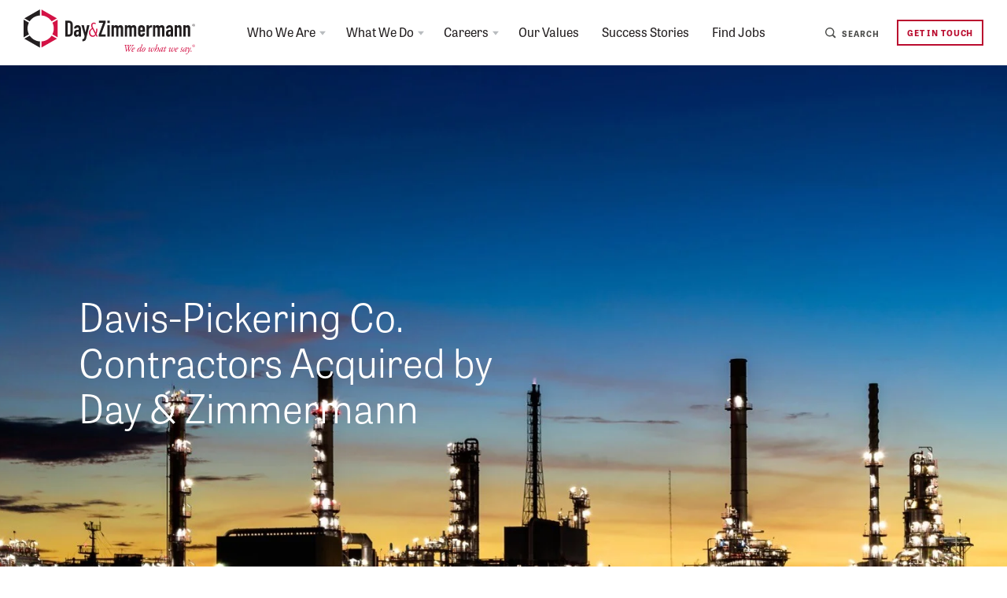

--- FILE ---
content_type: text/html; charset=UTF-8
request_url: https://www.dayzim.com/dpc-contractors-chemical-power-industrial
body_size: 14648
content:
<!doctype html><!--[if lt IE 7]> <html class="no-js lt-ie9 lt-ie8 lt-ie7" lang="en" > <![endif]--><!--[if IE 7]>    <html class="no-js lt-ie9 lt-ie8" lang="en" >        <![endif]--><!--[if IE 8]>    <html class="no-js lt-ie9" lang="en" >               <![endif]--><!--[if gt IE 8]><!--><html class="no-js" lang="en"><!--<![endif]--><head>
    <meta charset="utf-8">
    <meta http-equiv="X-UA-Compatible" content="IE=edge,chrome=1">
    <meta name="author" content="Yoh, A Day &amp; Zimmermann Company">
    <meta name="description" content="This acquisition expands D&amp;Z's footprint in the industrial, solar, and commercial sectors and its Maintenance and Construction division’s GC capabilities.">
    <meta name="generator" content="HubSpot">
    <title>DPC Contractors Acquired by D&amp;Z</title>
    <link rel="shortcut icon" href="https://www.dayzim.com/hubfs/Mason%20and%20Hanger/mh/favicon-mh.png">
    

  
  <meta name="viewport" content="width=device-width, initial-scale=1">

    <script src="/hs/hsstatic/jquery-libs/static-1.4/jquery/jquery-1.11.2.js"></script>
<script>hsjQuery = window['jQuery'];</script>
    <meta property="og:description" content="This acquisition expands D&amp;Z's footprint in the industrial, solar, and commercial sectors and its Maintenance and Construction division’s GC capabilities.">
    <meta property="og:title" content="DPC Contractors Acquired by D&amp;Z">
    <meta name="twitter:description" content="This acquisition expands D&amp;Z's footprint in the industrial, solar, and commercial sectors and its Maintenance and Construction division’s GC capabilities.">
    <meta name="twitter:title" content="DPC Contractors Acquired by D&amp;Z">

    

    
    <style>
a.cta_button{-moz-box-sizing:content-box !important;-webkit-box-sizing:content-box !important;box-sizing:content-box !important;vertical-align:middle}.hs-breadcrumb-menu{list-style-type:none;margin:0px 0px 0px 0px;padding:0px 0px 0px 0px}.hs-breadcrumb-menu-item{float:left;padding:10px 0px 10px 10px}.hs-breadcrumb-menu-divider:before{content:'›';padding-left:10px}.hs-featured-image-link{border:0}.hs-featured-image{float:right;margin:0 0 20px 20px;max-width:50%}@media (max-width: 568px){.hs-featured-image{float:none;margin:0;width:100%;max-width:100%}}.hs-screen-reader-text{clip:rect(1px, 1px, 1px, 1px);height:1px;overflow:hidden;position:absolute !important;width:1px}
</style>

<link rel="stylesheet" href="https://www.dayzim.com/hubfs/hub_generated/module_assets/1/191999964697/1751319697427/module_DZ_Banner_Image_Background_with_Rich_Text.min.css">
<link rel="stylesheet" href="https://www.dayzim.com/hubfs/hub_generated/module_assets/1/192101852777/1751495400809/module_Content_Left_with_Checkmarks_and_Picture_Right.min.css">
    

    
<!--  Added by GoogleAnalytics4 integration -->
<script>
var _hsp = window._hsp = window._hsp || [];
window.dataLayer = window.dataLayer || [];
function gtag(){dataLayer.push(arguments);}

var useGoogleConsentModeV2 = true;
var waitForUpdateMillis = 1000;


if (!window._hsGoogleConsentRunOnce) {
  window._hsGoogleConsentRunOnce = true;

  gtag('consent', 'default', {
    'ad_storage': 'denied',
    'analytics_storage': 'denied',
    'ad_user_data': 'denied',
    'ad_personalization': 'denied',
    'wait_for_update': waitForUpdateMillis
  });

  if (useGoogleConsentModeV2) {
    _hsp.push(['useGoogleConsentModeV2'])
  } else {
    _hsp.push(['addPrivacyConsentListener', function(consent){
      var hasAnalyticsConsent = consent && (consent.allowed || (consent.categories && consent.categories.analytics));
      var hasAdsConsent = consent && (consent.allowed || (consent.categories && consent.categories.advertisement));

      gtag('consent', 'update', {
        'ad_storage': hasAdsConsent ? 'granted' : 'denied',
        'analytics_storage': hasAnalyticsConsent ? 'granted' : 'denied',
        'ad_user_data': hasAdsConsent ? 'granted' : 'denied',
        'ad_personalization': hasAdsConsent ? 'granted' : 'denied'
      });
    }]);
  }
}

gtag('js', new Date());
gtag('set', 'developer_id.dZTQ1Zm', true);
gtag('config', 'G-EXG39MGHFK');
</script>
<script async src="https://www.googletagmanager.com/gtag/js?id=G-EXG39MGHFK"></script>

<!-- /Added by GoogleAnalytics4 integration -->

<!--  Added by GoogleTagManager integration -->
<script>
var _hsp = window._hsp = window._hsp || [];
window.dataLayer = window.dataLayer || [];
function gtag(){dataLayer.push(arguments);}

var useGoogleConsentModeV2 = true;
var waitForUpdateMillis = 1000;



var hsLoadGtm = function loadGtm() {
    if(window._hsGtmLoadOnce) {
      return;
    }

    if (useGoogleConsentModeV2) {

      gtag('set','developer_id.dZTQ1Zm',true);

      gtag('consent', 'default', {
      'ad_storage': 'denied',
      'analytics_storage': 'denied',
      'ad_user_data': 'denied',
      'ad_personalization': 'denied',
      'wait_for_update': waitForUpdateMillis
      });

      _hsp.push(['useGoogleConsentModeV2'])
    }

    (function(w,d,s,l,i){w[l]=w[l]||[];w[l].push({'gtm.start':
    new Date().getTime(),event:'gtm.js'});var f=d.getElementsByTagName(s)[0],
    j=d.createElement(s),dl=l!='dataLayer'?'&l='+l:'';j.async=true;j.src=
    'https://www.googletagmanager.com/gtm.js?id='+i+dl;f.parentNode.insertBefore(j,f);
    })(window,document,'script','dataLayer','GTM-NZ75KQLT');

    window._hsGtmLoadOnce = true;
};

_hsp.push(['addPrivacyConsentListener', function(consent){
  if(consent.allowed || (consent.categories && consent.categories.analytics)){
    hsLoadGtm();
  }
}]);

</script>

<!-- /Added by GoogleTagManager integration -->

    <link rel="canonical" href="https://www.dayzim.com/dpc-contractors-chemical-power-industrial">

<link rel="stylesheet" href="https://www.dayzim.com/hubfs/hub_generated/template_assets/1/190684743515/1751322015349/template_mjfm_styles_4.min.css">
<meta property="og:url" content="https://www.dayzim.com/dpc-contractors-chemical-power-industrial">
<meta name="twitter:card" content="summary">
<meta http-equiv="content-language" content="en">

<link rel="stylesheet" href="https://www.dayzim.com/hubfs/hub_generated/template_assets/1/427491355/1743214740395/template_Yoh_Site_Pages.min.css">




  
  <script>
    document.querySelectorAll('link[href*="template_Yoh_Site_Pages.min.css"]').forEach(el => el.remove());
  </script>

</head>
<body class="interior interior--one-col   hs-content-id-192308463641 hs-site-page page hs-content-path-dpc-contractors-chemical-power-industrial hs-content-name-dz-dpc-contractors-acquired-by-dz  " style="">
<!--  Added by GoogleTagManager integration -->
<noscript><iframe src="https://www.googletagmanager.com/ns.html?id=GTM-NZ75KQLT" height="0" width="0" style="display:none;visibility:hidden"></iframe></noscript>

<!-- /Added by GoogleTagManager integration -->

    <div class="header-container-wrapper">
    <div class="header-container container-fluid">

<div class="row-fluid-wrapper row-depth-1 row-number-1 ">
<div class="row-fluid ">
<div class="span12 widget-span widget-type-raw_jinja " style="" data-widget-type="raw_jinja" data-x="0" data-w="12">




</div><!--end widget-span -->

</div><!--end row-->
</div><!--end row-wrapper -->

<div class="row-fluid-wrapper row-depth-1 row-number-2 ">
<div class="row-fluid ">
<div class="span12 widget-span widget-type-global_group " style="" data-widget-type="global_group" data-x="0" data-w="12">
<div class="" data-global-widget-path="generated_global_groups/190685967954.html"><div class="row-fluid-wrapper row-depth-1 row-number-1 ">
<div class="row-fluid ">
<div class="span12 widget-span widget-type-raw_html " style="" data-widget-type="raw_html" data-x="0" data-w="12">
<div class="cell-wrapper layout-widget-wrapper">
<span id="hs_cos_wrapper_module_146162146837710160" class="hs_cos_wrapper hs_cos_wrapper_widget hs_cos_wrapper_type_raw_html" style="" data-hs-cos-general-type="widget" data-hs-cos-type="raw_html"><script src="https://use.typekit.net/ahg2mzr.js"></script>
<script>try{Typekit.load({ async: true });}catch(e){}</script>
<link rel="stylesheet" href="">
<link rel="stylesheet" href="https://maxcdn.bootstrapcdn.com/font-awesome/4.6.1/css/font-awesome.min.css"></span>
</div><!--end layout-widget-wrapper -->
</div><!--end widget-span -->
</div><!--end row-->
</div><!--end row-wrapper -->

<div class="row-fluid-wrapper row-depth-1 row-number-2 ">
<div class="row-fluid ">
<div class="span12 widget-span widget-type-raw_jinja " style="" data-widget-type="raw_jinja" data-x="0" data-w="12">
<div class="site-header-wrapper">

    <div class="site-header">
	<div class="inner">

	<div class="site-header__logo">
	<a href="/?hsLang=en">
	    
<svg id="Layer_2" data-name="Layer 2" xmlns="http://www.w3.org/2000/svg" viewbox="0 0 524.79 138.39">
  <defs>
    <style>
      .cls-1 {
        fill: #d31245;
      }

      .cls-2 {
        fill: #231f20;
      }
    </style>
  </defs>
  <g id="_5" data-name="5">
    <g>
      <g>
        <path class="cls-2" d="M18.7,80.8L2.25,90.28l47.64,27.5v-19.11c-13.02-.74-24.39-7.64-31.19-17.87Z" />
        <path class="cls-2" d="M49.89,18.57V0L2.35,27.45l16.16,9.31c6.77-10.41,18.23-17.45,31.38-18.19Z" />
        <path class="cls-1" d="M88.15,40.82c2.66,5.37,4.2,11.4,4.2,17.8s-1.6,12.71-4.38,18.16l16.25,9.37V31.56l-16.08,9.26Z" />
        <path class="cls-1" d="M85.87,36.79l16.12-9.28L54.52,.1V18.57c13.15,.76,24.59,7.81,31.35,18.22Z" />
        <path class="cls-1" d="M85.67,80.79c-6.79,10.23-18.14,17.13-31.15,17.88v19.01l47.54-27.45-16.39-9.45Z" />
        <path class="cls-2" d="M12.01,58.62c0-6.42,1.55-12.46,4.22-17.84L0,31.43v54.8l16.39-9.43c-2.78-5.46-4.38-11.63-4.38-18.18Z" />
      </g>
      <path class="cls-1" d="M311.06,112.48c-.22-1.46-.19-1.93-1.46-2.17l-.66-.12c-.22-.19-.19-.62,.09-.75,1,.06,1.9,.09,3.02,.09s2.14-.03,3.2-.09c.22,.09,.25,.62,.03,.75l-1.15,.12c-.81,.09-1.06,.53-.87,1.77l1.68,11.74c.25,1.96,.34,2.52,.5,2.61,.25-.15,.5-.5,1.99-2.58l2.08-2.86c.47-.59,.62-.9,.5-1.74l-1.06-7.09c-.22-1.3-.43-1.71-1.43-1.86l-.72-.12c-.19-.19-.19-.65,.13-.75,.84,.06,1.96,.09,3.05,.09,1.24,0,2.33-.03,3.05-.09,.18,.09,.22,.59,0,.75l-1.03,.12c-.78,.09-1.06,.34-.87,1.65l.78,5.87,.56-.84,1.06-1.55c1.4-2.11,2.64-4.01,2.86-4.41,.22-.37-.19-.62-.65-.71l-.78-.12c-.22-.16-.15-.65,.13-.75,.93,.06,1.8,.09,2.76,.09s1.96-.03,2.61-.09c.22,.13,.19,.59,0,.75l-.59,.12c-1.34,.28-1.55,.53-2.89,2.21-1.28,1.61-3.6,4.94-4.23,5.87-.4,.56-.59,.65-.46,1.43l.59,4.01c.31,2.02,.4,2.49,.53,2.61,.19-.09,.4-.41,1.55-2.15,.65-.99,6.15-9.38,7.36-11.46,1.34-2.33,1.46-2.27,.28-2.52l-.62-.12c-.18-.19-.15-.62,.1-.75,1.02,.06,1.96,.09,2.82,.09,1.09,0,1.96-.03,2.61-.09,.19,.09,.22,.62,0,.75l-.72,.12c-1.56,.25-2.67,2.33-3.48,3.51l-4.82,7.09c-2.14,3.17-4.16,6.34-6.21,9.54-.09,.06-.22,.09-.37,.09-.12,0-.28-.03-.37-.09-.22-2.58-.68-5.16-1.02-7.67l-.19-1.15-4.17,5.93c-.68,1-1.27,1.87-1.86,2.89-.09,.06-.22,.09-.37,.09-.12,0-.28-.03-.41-.09-.06-.96-.47-4.1-.68-5.72l-1.77-12.24Z" />
      <path class="cls-1" d="M340.79,119.22c0,2.36-3.08,3.91-7.55,5.16-.22,.53-.44,1.52-.44,2.77,0,1.06,.66,1.77,1.5,1.77,1.12,0,1.89-.62,3.26-1.8,.28,0,.46,.25,.4,.53-1.89,2.33-3.66,2.83-4.97,2.83-1.87,0-2.52-1.74-2.52-3.26,0-1.96,1.24-5.75,4.63-8.36,1.61-1.24,2.83-1.49,3.73-1.49,1.24,0,1.96,1.06,1.96,1.87Zm-4.94,.59c-1.21,1.3-1.93,2.73-2.3,3.63,2.05-.62,3.01-1.21,4.16-2.3,.96-.9,1.21-1.83,1.21-2.11,0-.31-.15-.71-.71-.71-.43,0-1.24,.28-2.36,1.49Z" />
      <path class="cls-1" d="M356.73,124.63l-.13-.03c-2.05,2.86-4.35,5.87-7.49,5.87-1.22,0-1.87-.99-1.87-2.24,0-2.21,1.68-5.9,4.13-8.11,2.12-1.9,4.07-2.77,5.56-2.77,.5,0,1.24,.31,1.58,.96l2.24-6.4c.62-1.74,.72-2.3,.28-2.58l-.71-.5c-.06-.12-.03-.31,.09-.43,.59-.22,2.33-.62,3.67-.59l.13,.19c-.56,1.74-1.03,2.92-1.96,5.5-3.08,8.49-4.54,13.46-4.82,14.39-.12,.41-.09,.72,.19,.72,.5,0,2.45-1.59,3.42-2.8,.28,0,.44,.13,.47,.41-.84,1.71-3.67,4.26-5.28,4.26-.65,0-.99-.5-.99-.99,0-.37,.09-.87,.4-1.77l1.09-3.08Zm-2.21-5c-1.24,1.15-3.48,4.1-4.45,6.06-.96,1.99-.96,2.55-.96,2.95,0,.37,.31,.65,.59,.65,.47,0,2.05-.56,4.2-2.76,2.11-2.18,3.48-4.91,3.79-6,.37-1.3-.03-2.24-.81-2.24-.71,0-1.55,.59-2.36,1.34Z" />
      <path class="cls-1" d="M372.8,121.27c-.09,1.71-.99,4.69-3.29,7.05-1.93,1.99-3.6,2.14-4.44,2.14-1.99,0-3.3-1.46-3.11-4.13,.13-1.93,1.28-4.94,3.39-6.96,1.61-1.55,3.01-2.02,4.29-2.02,2.21,0,3.3,1.65,3.17,3.92Zm-5.65-1.49c-1.8,2.42-3.02,6.12-3.11,7.77-.06,1.09,.37,1.99,1.27,1.99,.68,0,1.46-.28,2.46-1.61,1.36-1.83,2.82-5.93,2.89-7.58,.03-.96-.15-2.05-1.24-2.05-.62,0-1.37,.28-2.27,1.49Z" />
      <path class="cls-1" d="M384.98,120.31c.28-.71,.34-1.15-.09-1.15-.62,0-1.93,1.06-2.86,2.18-.28,0-.5-.28-.47-.53,.96-1.4,2.98-3.45,4.91-3.45,.71,0,1.36,.9,.93,2.05l-2.45,6.49c-.44,1.12-.59,1.77-.59,2.21,0,.37,.16,.75,.68,.75,1.4,0,3.79-3.08,4.88-4.72,1.21-1.83,1.86-4.23,2.02-4.97,.22-1.02,.9-1.68,1.46-1.68,.75,0,.94,.59,.94,.87,0,.65-.34,1.24-1.09,2.8-1.12,2.3-1.68,4.66-1.68,6.34,0,.93,.41,1.37,1.15,1.37,.93,0,2.58-1.15,3.85-2.98,1.21-1.74,1.93-3.63,1.93-5.19,0-.75-.06-1.49-.28-2.21,.06-.65,.56-1.12,1.15-1.12,.99,0,1.21,1.15,1.21,1.93,0,1.74-.99,4.5-3.38,7.39-2.24,2.7-4.7,3.79-5.94,3.79-.65,0-1.74-.81-1.74-1.77,0-.84,.28-1.83,.53-2.64,.16-.5-.06-.47-.43,.03-1.46,1.99-4.04,4.38-5.9,4.38-.87,0-1.59-.93-1.59-1.68,0-.59,.22-1.4,.53-2.27l2.33-6.21Z" />
      <path class="cls-1" d="M404.58,123.29l.06,.06c1.99-2.73,3.63-3.98,4.79-4.78,1.12-.81,2.11-1.21,2.95-1.21,1.37,0,1.86,1,1.86,2.08,0,2.15-1.34,5.28-2.42,7.27-.62,1.06-1.21,1.74-2.02,2.55-1.03,1.03-1.87,1.21-2.27,1.21-1.02,0-1.15-.65-1.15-.9,0-.53,.43-.99,.84-.99,.13,0,.28,.06,.43,.19,.25,.19,.53,.34,.75,.34,.47,0,.84-.59,1.24-1.52,.9-1.99,2.3-6.28,2.3-7.98,0-.59-.22-.93-.65-.93s-1.09,.37-1.68,.84c-1.28,.99-2.24,2.05-4.07,4.38-1.28,1.61-2.8,4.88-3.63,6.22-.16,.25-.28,.37-.56,.37-.34,0-1.18-.09-.9-.81l5.9-17.46c.68-2.05,.84-2.49,.34-2.83l-.65-.43c-.06-.15-.06-.28,.09-.41,.5-.22,2.55-.65,3.64-.71l.13,.19c-.62,1.74-1.62,4.57-2.24,6.34l-3.08,8.95Z" />
      <path class="cls-1" d="M426.06,116.64c.53-.25,1.34,.06,1.52,.47-.46,1.15-3.17,8.02-4.16,10.84-.19,.53-.03,.71,.22,.71,.53,0,1.43-.53,3.2-2.08,.22,0,.43,.15,.43,.4-1.3,1.74-3.51,3.48-5.22,3.48-.71,0-.9-.59-.9-.84,0-.22,.06-.5,.31-1.21l.9-2.49-.06-.03c-2.11,2.43-5.28,4.57-6.74,4.57-.87,0-1.37-.87-1.37-1.74,0-.71,.68-3.2,2.73-6.03,1.49-2.05,2.83-3.29,4.1-4.01,1.22-.68,1.99-.9,2.8-.9,.34,0,.56,.09,.74,.19,.12,.06,.47,.34,.62,.65l.87-1.99Zm-1.65,3.45c-.22-.59-.74-1.12-1.55-1.12-.74,0-1.24,.34-2.21,1.21-1.99,1.77-3.89,5.84-3.89,8.05,0,.37,.19,.59,.47,.59,.31,0,1.24-.41,2.98-2.05,1.77-1.68,3.69-4.84,4.19-6.68Z" />
      <path class="cls-1" d="M433.82,119.28l-2.8,8.17c-.19,.59-.03,.78,.22,.78,.47,0,2.52-1.62,3.54-2.8,.31,0,.5,.19,.43,.56-1.74,2.58-4.66,4.47-5.97,4.47-.44,0-.84-.47-.84-.84,0-.4,.12-.84,.44-1.77l2.92-8.57h-2.43c-.06-.31,.03-.75,.34-.87l2.49-.44,1.74-3.08c.31-.19,.93-.13,1.18,.19l-.9,3.05h3.38c.22,.31,.03,.93-.37,1.15h-3.39Z" />
      <path class="cls-1" d="M447.44,120.31c.28-.71,.34-1.15-.09-1.15-.62,0-1.93,1.06-2.86,2.18-.29,0-.5-.28-.47-.53,.96-1.4,2.98-3.45,4.91-3.45,.72,0,1.37,.9,.93,2.05l-2.45,6.49c-.44,1.12-.59,1.77-.59,2.21,0,.37,.15,.75,.68,.75,1.4,0,3.79-3.08,4.88-4.72,1.21-1.83,1.87-4.23,2.02-4.97,.22-1.02,.9-1.68,1.46-1.68,.75,0,.93,.59,.93,.87,0,.65-.34,1.24-1.08,2.8-1.12,2.3-1.68,4.66-1.68,6.34,0,.93,.4,1.37,1.15,1.37,.94,0,2.58-1.15,3.86-2.98,1.21-1.74,1.92-3.63,1.92-5.19,0-.75-.06-1.49-.28-2.21,.07-.65,.56-1.12,1.15-1.12,.99,0,1.21,1.15,1.21,1.93,0,1.74-.99,4.5-3.38,7.39-2.24,2.7-4.69,3.79-5.93,3.79-.65,0-1.74-.81-1.74-1.77,0-.84,.28-1.83,.53-2.64,.15-.5-.06-.47-.43,.03-1.46,1.99-4.04,4.38-5.9,4.38-.87,0-1.59-.93-1.59-1.68,0-.59,.22-1.4,.52-2.27l2.33-6.21Z" />
      <path class="cls-1" d="M473.2,119.22c0,2.36-3.08,3.91-7.55,5.16-.22,.53-.43,1.52-.43,2.77,0,1.06,.65,1.77,1.49,1.77,1.12,0,1.89-.62,3.26-1.8,.28,0,.47,.25,.41,.53-1.89,2.33-3.67,2.83-4.97,2.83-1.86,0-2.52-1.74-2.52-3.26,0-1.96,1.24-5.75,4.63-8.36,1.61-1.24,2.82-1.49,3.72-1.49,1.24,0,1.96,1.06,1.96,1.87Zm-4.94,.59c-1.21,1.3-1.93,2.73-2.3,3.63,2.05-.62,3.01-1.21,4.16-2.3,.96-.9,1.21-1.83,1.21-2.11,0-.31-.15-.71-.71-.71-.44,0-1.24,.28-2.36,1.49Z" />
      <path class="cls-1" d="M487.64,119.13c0,.5-.31,.84-.56,.96-.22,.06-.41,0-.59-.25-.53-.53-.93-1-1.89-1-.9,0-1.27,.78-1.27,1.24,0,.65,.16,1.3,1.06,2.83,.78,1.3,1.24,2.08,1.18,3.45-.03,.84-.47,1.99-1.61,2.98-.81,.72-1.96,1.12-3.14,1.12s-1.9-.93-1.9-1.65c0-.31,.13-.65,.47-1.03,.25-.22,.59-.22,.84,0,.4,.47,1.34,1.24,2.14,1.24,.75,0,1.49-.78,1.49-1.77,0-.53-.37-1.49-1.15-2.73-.81-1.3-1.09-2.36-1.09-2.89,0-1.21,.53-2.11,1.87-3.26,.9-.78,1.89-1.03,2.3-1.03,1.15,0,1.87,1,1.87,1.77Z" />
      <path class="cls-1" d="M498.8,116.64c.53-.25,1.34,.06,1.52,.47-.46,1.15-3.17,8.02-4.16,10.84-.19,.53-.03,.71,.22,.71,.52,0,1.43-.53,3.2-2.08,.22,0,.43,.15,.43,.4-1.3,1.74-3.51,3.48-5.22,3.48-.71,0-.9-.59-.9-.84,0-.22,.06-.5,.31-1.21l.9-2.49-.06-.03c-2.12,2.43-5.28,4.57-6.74,4.57-.87,0-1.37-.87-1.37-1.74,0-.71,.68-3.2,2.73-6.03,1.49-2.05,2.83-3.29,4.1-4.01,1.21-.68,1.99-.9,2.8-.9,.34,0,.56,.09,.74,.19,.13,.06,.47,.34,.62,.65l.87-1.99Zm-1.65,3.45c-.22-.59-.75-1.12-1.55-1.12-.75,0-1.24,.34-2.21,1.21-1.99,1.77-3.88,5.84-3.88,8.05,0,.37,.19,.59,.47,.59,.31,0,1.24-.41,2.98-2.05,1.77-1.68,3.7-4.84,4.19-6.68Z" />
      <path class="cls-1" d="M506.26,122.64c.03,1.99-.03,4.26-.47,6.62h.13c1.02-1.52,1.92-3.23,2.61-5.13,.66-1.8,1.12-4.94,1.15-5.75,.06-.9,.52-.96,.74-.96s.62,.13,.87,.28c.19,.13,.28,.28,.28,.62,.03,.78-.84,4.78-3.61,9.48-1.55,2.58-2.64,4.63-5.13,7.46-2.3,2.64-3.85,3.14-4.84,3.14s-1.62-.65-1.62-1.43,.56-1.34,1.24-1.34c.31,0,.62,.19,.84,.5,.1,.15,.38,.56,.78,.56,.43,0,.99-.25,1.77-.93,.84-.68,2.18-2.55,2.77-4.6,.43-1.59,.65-4.45,.62-7.08-.06-3.45-.59-4.66-1.18-4.66-.62,0-1.15,1.06-1.8,2.36-.34,.09-.53-.13-.59-.41,.66-2.08,2.02-4.01,3.54-4.01s1.83,3.11,1.9,5.28Z" />
      <path class="cls-1" d="M514.17,128.48c0,1.24-.87,1.99-1.77,1.99s-1.37-.56-1.37-1.46c0-1.12,.87-1.93,1.77-1.93s1.36,.68,1.36,1.4Z" />
      <path class="cls-1" d="M516.48,112.38c0-2.27,1.77-4.11,4.16-4.11s4.16,1.84,4.16,4.11-1.77,4.11-4.16,4.11-4.16-1.84-4.16-4.11Zm4.16,3.65c1.97,0,3.48-1.61,3.48-3.66s-1.51-3.63-3.48-3.63-3.48,1.59-3.48,3.63,1.51,3.66,3.48,3.66Zm-1.33-4.77c0-.74,0-.86-.41-.9l-.18-.02c-.06-.06-.06-.17,.03-.21,.64-.04,1.1-.05,1.79-.05s1.63,.15,1.63,1.2c0,.61-.51,.99-.87,1.13,0,.06,0,.12,.05,.18,.53,.89,.89,1.45,1.3,1.81,.17,.15,.32,.17,.42,.17,.03,.03,.03,.11,0,.14-.06,.01-.21,.04-.36,.04-.63,0-.91-.21-1.38-.87-.17-.24-.43-.74-.65-1.06-.06-.09-.2-.13-.37-.13-.27,0-.3,.02-.3,.15v.66c0,.77,.05,.9,.41,.94l.24,.03c.07,.05,.07,.19-.01,.23-.31-.01-.57-.03-.94-.03-.35,0-.65,.01-.95,.03-.07-.04-.08-.18-.03-.23l.18-.03c.41-.06,.41-.19,.41-.94v-2.24Zm.69,.85c0,.24,.05,.25,.47,.25,.67,0,.95-.41,.95-1.01,0-.47-.35-.96-.99-.96-.43,0-.43,.06-.43,.27v1.45Z" />
      <path class="cls-2" d="M516.48,48.52c0-2.27,1.77-4.11,4.16-4.11s4.16,1.84,4.16,4.11-1.77,4.11-4.16,4.11-4.16-1.84-4.16-4.11Zm4.16,3.65c1.97,0,3.48-1.61,3.48-3.66s-1.51-3.63-3.48-3.63-3.48,1.59-3.48,3.63,1.51,3.66,3.48,3.66Zm-1.33-4.77c0-.74,0-.86-.41-.9l-.18-.02c-.06-.06-.06-.17,.03-.21,.64-.04,1.1-.05,1.79-.05s1.63,.15,1.63,1.2c0,.61-.51,.99-.87,1.13,0,.06,0,.12,.05,.18,.53,.89,.89,1.45,1.3,1.81,.17,.15,.32,.17,.42,.17,.03,.03,.03,.11,0,.14-.06,.01-.21,.04-.36,.04-.63,0-.91-.21-1.38-.87-.17-.24-.43-.74-.65-1.06-.06-.09-.2-.13-.37-.13-.27,0-.3,.02-.3,.15v.66c0,.77,.05,.9,.41,.94l.24,.03c.07,.05,.07,.19-.01,.23-.31-.01-.57-.03-.94-.03-.35,0-.65,.01-.95,.03-.07-.04-.08-.18-.03-.23l.18-.03c.41-.06,.41-.19,.41-.94v-2.24Zm.69,.85c0,.24,.05,.25,.47,.25,.67,0,.95-.41,.95-1.01,0-.47-.35-.96-.99-.96-.43,0-.43,.06-.43,.27v1.45Z" />
      <path class="cls-2" d="M127.63,34.6h10.46c7.97,0,12.4,4.78,12.4,12.75v23.07c0,9.15-4.71,13.51-13.03,13.51h-9.84V34.6Zm7.07,42.68h3.26c3.95,0,5.47-1.94,5.47-6.17v-23.76c0-3.88-1.32-6.1-5.47-6.1h-3.26v36.03Z" />
      <path class="cls-2" d="M168.52,80.32h-.14c-1.87,2.56-3.39,4.02-6.79,4.02s-7.62-1.59-7.62-9.35,2.29-11.92,11.15-11.92c.97,0,1.94,.14,3.4,.21v-3.67c0-2.36-.9-4.16-3.53-4.16-1.8,0-3.6,1.25-4.02,3.54h-6.86c.21-3.12,1.32-5.75,3.19-7.62,1.87-1.87,4.51-2.98,7.69-2.98,5.89,0,10.6,3.74,10.6,11.08v24.46h-7.07v-3.6Zm0-11.5c-.76-.14-1.32-.21-1.94-.21-3.05,0-5.54,1.25-5.54,4.99,0,2.7,1.39,4.5,3.67,4.5s3.81-1.66,3.81-4.5v-4.78Z" />
      <path class="cls-2" d="M184.46,48.8l4.85,21.89h.14l4.78-21.89h7.27l-10.11,41.22c-1.52,6.31-5.54,8.11-9.77,8.11h-1.94v-6.65h1.59c2.84,0,3.74-.97,5.33-9.14l-9.63-33.53h7.48Z" />
      <path class="cls-2" d="M229.98,77.69l13.3-36.44h-12.61v-6.65h20.3v5.61l-13.58,37.07h13.58v6.65h-20.99v-6.23Z" />
      <path class="cls-2" d="M256.35,34.6h7.07v7.07h-7.07v-7.07Zm0,14.2h7.07v35.13h-7.07V48.8Z" />
      <path class="cls-2" d="M269.24,48.8h7.07v3.4h.14c1.46-2.22,3.39-3.81,6.65-3.81,3.05,0,5.06,1.8,6.31,3.53,1.73-1.94,3.6-3.53,7.34-3.53,3.53,0,7.69,2.29,7.69,8.59v26.95h-7.06v-24.32c0-2.56-1.25-4.16-3.47-4.16-2.63,0-3.53,1.73-3.53,4.85v23.62h-7.07v-24.32c0-2.56-1.25-4.16-3.46-4.16-2.63,0-3.53,1.73-3.53,4.85v23.62h-7.07V48.8Z" />
      <path class="cls-2" d="M309.79,48.8h7.07v3.4h.14c1.46-2.22,3.39-3.81,6.65-3.81,3.05,0,5.06,1.8,6.3,3.53,1.73-1.94,3.6-3.53,7.34-3.53,3.54,0,7.69,2.29,7.69,8.59v26.95h-7.07v-24.32c0-2.56-1.25-4.16-3.46-4.16-2.63,0-3.54,1.73-3.54,4.85v23.62h-7.06v-24.32c0-2.56-1.25-4.16-3.47-4.16-2.63,0-3.53,1.73-3.53,4.85v23.62h-7.07V48.8Z" />
      <path class="cls-2" d="M357.25,69.03v4.78c0,2.22,1.32,3.46,3.46,3.46,2.7,0,3.33-2.01,3.46-3.53h7.07c0,2.91-1.04,5.61-2.84,7.48-1.87,1.94-4.43,3.12-7.69,3.12-4.29,0-7.55-2.01-9.21-5.06-.97-1.8-1.32-4.29-1.32-7.14v-11.57c0-2.84,.35-5.33,1.32-7.14,1.66-3.05,4.92-5.06,9.21-5.06,6.51,0,10.53,4.78,10.53,10.95v9.7h-13.99Zm0-5.54h6.93v-4.02c0-2.63-1.32-4.02-3.46-4.02s-3.46,1.39-3.46,4.02v4.02Z" />
      <path class="cls-2" d="M376.44,48.8h7.07v3.74c2.91-2.56,5.27-4.16,9.35-4.16v7.48c-.69-.28-1.38-.42-2.15-.42-2.98,0-7.21,1.87-7.21,7.62v20.85h-7.07V48.8Z" />
      <path class="cls-2" d="M395.7,48.8h7.07v3.4h.14c1.46-2.22,3.4-3.81,6.65-3.81,3.05,0,5.06,1.8,6.31,3.53,1.73-1.94,3.6-3.53,7.34-3.53,3.53,0,7.69,2.29,7.69,8.59v26.95h-7.07v-24.32c0-2.56-1.25-4.16-3.46-4.16-2.63,0-3.53,1.73-3.53,4.85v23.62h-7.07v-24.32c0-2.56-1.25-4.16-3.46-4.16-2.63,0-3.53,1.73-3.53,4.85v23.62h-7.07V48.8Z" />
      <path class="cls-2" d="M450.08,80.32h-.14c-1.87,2.56-3.4,4.02-6.79,4.02s-7.62-1.59-7.62-9.35,2.29-11.92,11.15-11.92c.97,0,1.94,.14,3.4,.21v-3.67c0-2.36-.9-4.16-3.53-4.16-1.8,0-3.6,1.25-4.02,3.54h-6.86c.21-3.12,1.32-5.75,3.19-7.62,1.87-1.87,4.51-2.98,7.69-2.98,5.89,0,10.6,3.74,10.6,11.08v24.46h-7.07v-3.6Zm0-11.5c-.76-.14-1.32-.21-1.94-.21-3.05,0-5.54,1.25-5.54,4.99,0,2.7,1.38,4.5,3.67,4.5s3.81-1.66,3.81-4.5v-4.78Z" />
      <path class="cls-2" d="M462.35,48.8h7.07v3.4h.14c1.46-2.22,3.4-3.81,6.65-3.81,3.53,0,7.27,2.29,7.27,8.59v26.95h-7.07v-24.32c0-2.56-1.25-4.16-3.46-4.16-2.63,0-3.53,1.73-3.53,4.85v23.62h-7.07V48.8Z" />
      <path class="cls-2" d="M488.61,48.8h7.06v3.4h.14c1.46-2.22,3.4-3.81,6.65-3.81,3.53,0,7.28,2.29,7.28,8.59v26.95h-7.07v-24.32c0-2.56-1.25-4.16-3.46-4.16-2.63,0-3.54,1.73-3.54,4.85v23.62h-7.06V48.8Z" />
      <path class="cls-1" d="M209.14,57.66l-.55-1.12c-1.35-2.97-2.03-5.37-2.03-7.2,0-2.64,.81-4.77,2.42-6.38s3.65-2.41,6.1-2.41c1.47,0,3.12,.35,4.94,1.03v4.05c-1.51-1.04-3.07-1.56-4.69-1.56-1.49,0-2.7,.47-3.63,1.42-.93,.94-1.39,2.21-1.39,3.79,0,1.79,.62,3.85,1.88,6.19l8.6,16.5c.88-3.33,1.32-6.65,1.32-9.98v-2.34h3.78c-.08,6.41-1.09,11.73-3.02,15.96l4.24,8.27h-4.22l-2.17-4.54c-2.53,3.47-5.56,5.2-9.1,5.2-3.3,0-6.04-1.2-8.21-3.61-2.17-2.41-3.25-5.42-3.25-9.05,0-2.77,.67-5.27,2.01-7.49s3.66-4.47,6.97-6.73Zm1.4,2.68c-2.3,1.65-3.95,3.28-4.93,4.9-.99,1.62-1.48,3.59-1.48,5.91,0,2.91,.71,5.27,2.13,7.07,1.42,1.8,3.25,2.7,5.49,2.7,2.76,0,5.19-1.51,7.29-4.53l-8.5-16.06Z" />
    </g>
  </g>
</svg>
  </a>
	</div>

	<div class="site-header__main-menu">
	<div id="hs_menu_wrapper_mjfm_header_main_menu" class="hs-menu-wrapper active-branch flyouts hs-menu-flow-horizontal" role="navigation" data-sitemap-name="MJFM Header Main Menu" data-menu-id="190495838854" aria-label="Navigation Menu">
 <ul role="menu">
  <li class="hs-menu-item hs-menu-depth-1 hs-item-has-children" role="none"><a href="https://www.dayzim.com/about" aria-haspopup="true" aria-expanded="false" role="menuitem">Who We Are</a>
   <ul role="menu" class="hs-menu-children-wrapper">
    <li class="hs-menu-item hs-menu-depth-2" role="none"><a href="https://www.dayzim.com/about/company-profile" role="menuitem">Company Profile</a></li>
    <li class="hs-menu-item hs-menu-depth-2" role="none"><a href="https://www.dayzim.com/about/vision" role="menuitem">Our Vision</a></li>
    <li class="hs-menu-item hs-menu-depth-2 hs-item-has-children" role="none"><a href="https://www.dayzim.com/vision-values" role="menuitem">Values</a>
     <ul role="menu" class="hs-menu-children-wrapper">
      <li class="hs-menu-item hs-menu-depth-3" role="none"><a href="https://www.dayzim.com/about/vision-values/safety" role="menuitem">Safety</a></li>
      <li class="hs-menu-item hs-menu-depth-3 hs-item-has-children" role="none"><a href="https://www.dayzim.com/about/vision-values/integrity" role="menuitem">Integrity</a>
       <ul role="menu" class="hs-menu-children-wrapper">
        <li class="hs-menu-item hs-menu-depth-4" role="none"><a href="https://www.dayzim.com/about/vision-values/integrity/code-of-ethics" role="menuitem">Code of Ethics</a></li>
        <li class="hs-menu-item hs-menu-depth-4" role="none"><a href="https://www.dayzim.com/about/vision-values/integrity/ethics-and-compliance-governance" role="menuitem">Ethics &amp; Compliance Governance</a></li>
        <li class="hs-menu-item hs-menu-depth-4" role="none"><a href="https://www.dayzim.com/about/vision-values/integrity/no-retaliation-policy" role="menuitem">No Retaliation Policy</a></li>
        <li class="hs-menu-item hs-menu-depth-4" role="none"><a href="https://www.dayzim.com/about/vision-values/integrity/anti-corruption-policies" role="menuitem">Anti-Corruption Policies</a></li>
        <li class="hs-menu-item hs-menu-depth-4" role="none"><a href="https://www.dayzim.com/about/vision-values/integrity/ethics-audits" role="menuitem">Ethics Audits</a></li>
        <li class="hs-menu-item hs-menu-depth-4" role="none"><a href="https://www.dayzim.com/about/vision-values/integrity/letter-from-ceo" role="menuitem">Letter from CEO</a></li>
        <li class="hs-menu-item hs-menu-depth-4" role="none"><a href="https://www.dayzim.com/about/vision-values/integrity/risk-assessment" role="menuitem">Risk Assessment</a></li>
        <li class="hs-menu-item hs-menu-depth-4" role="none"><a href="https://www.dayzim.com/about/vision-values/integrity/inquiry-and-reporting-mechanisms" role="menuitem">Inquiry and Reporting Mechanisms</a></li>
        <li class="hs-menu-item hs-menu-depth-4" role="none"><a href="https://www.dayzim.com/about/vision-values/integrity/awareness-training" role="menuitem">Awareness Training</a></li>
        <li class="hs-menu-item hs-menu-depth-4" role="none"><a href="https://www.dayzim.com/about/vision-values/integrity/communications-plan" role="menuitem">Communication Plan</a></li>
       </ul></li>
      <li class="hs-menu-item hs-menu-depth-3" role="none"><a href="https://www.dayzim.com/about/vision-values/diversity" role="menuitem">Diversity</a></li>
      <li class="hs-menu-item hs-menu-depth-3" role="none"><a href="https://www.dayzim.com/about/vision-values/success" role="menuitem">Success</a></li>
     </ul></li>
    <li class="hs-menu-item hs-menu-depth-2 hs-item-has-children" role="none"><a href="https://www.dayzim.com/about/leadership" role="menuitem">Leadership</a>
     <ul role="menu" class="hs-menu-children-wrapper">
      <li class="hs-menu-item hs-menu-depth-3" role="none"><a href="https://www.dayzim.com/about/leadership/harold-yoh" role="menuitem">Harold L. Yoh, III</a></li>
      <li class="hs-menu-item hs-menu-depth-3" role="none"><a href="https://www.dayzim.com/about/leadership/kathleen-king" role="menuitem">Kathleen King</a></li>
      <li class="hs-menu-item hs-menu-depth-3" role="none"><a href="https://www.dayzim.com/about/leadership/lisa-ann-cooney" role="menuitem">Lisa Ann Cooney</a></li>
      <li class="hs-menu-item hs-menu-depth-3" role="none"><a href="https://www.dayzim.com/about/leadership/sankara-viswanathan" role="menuitem">Sankara Viswanathan</a></li>
      <li class="hs-menu-item hs-menu-depth-3" role="none"><a href="https://www.dayzim.com/about/leadership/daniel-ross" role="menuitem">Daniel Ross</a></li>
      <li class="hs-menu-item hs-menu-depth-3" role="none"><a href="https://www.dayzim.com/about/leadership/mike-yoh" role="menuitem">Mike Yoh</a></li>
      <li class="hs-menu-item hs-menu-depth-3" role="none"><a href="https://www.dayzim.com/about/leadership/john-mcguiness" role="menuitem">BG (Ret) John J. McGuiness</a></li>
      <li class="hs-menu-item hs-menu-depth-3" role="none"><a href="https://www.dayzim.com/about/leadership/doug-magee" role="menuitem">Doug Magee</a></li>
      <li class="hs-menu-item hs-menu-depth-3" role="none"><a href="https://www.dayzim.com/about/leadership/john-mccormick" role="menuitem">John McCormick</a></li>
      <li class="hs-menu-item hs-menu-depth-3" role="none"><a href="https://www.yoh.com/about/leadership-team/john-comito" role="menuitem">John Comito</a></li>
     </ul></li>
    <li class="hs-menu-item hs-menu-depth-2" role="none"><a href="https://www.dayzim.com/about/locations" role="menuitem">Locations</a></li>
    <li class="hs-menu-item hs-menu-depth-2" role="none"><a href="https://www.dayzim.com/about/sustainability" role="menuitem">Sustainability</a></li>
    <li class="hs-menu-item hs-menu-depth-2" role="none"><a href="https://www.dayzim.com/news" role="menuitem">News</a></li>
    <li class="hs-menu-item hs-menu-depth-2" role="none"><a href="https://www.dayzim.com/about/suppliers" role="menuitem">Suppliers</a></li>
    <li class="hs-menu-item hs-menu-depth-2" role="none"><a href="https://www.dayzim.com/about/history" role="menuitem">History</a></li>
    <li class="hs-menu-item hs-menu-depth-2" role="none"><a href="https://www.dayzim.com/about/dz-gives-back" role="menuitem">D&amp;Z Gives Back</a></li>
   </ul></li>
  <li class="hs-menu-item hs-menu-depth-1 hs-item-has-children" role="none"><a href="https://www.dayzim.com/day-zimmermann-what-we-do" aria-haspopup="true" aria-expanded="false" role="menuitem">What We Do</a>
   <ul role="menu" class="hs-menu-children-wrapper">
    <li class="hs-menu-item hs-menu-depth-2 hs-item-has-children" role="none"><a href="https://www.dayzim.com/services-and-products/maintenance-construction" role="menuitem">Maintenance and Construction</a>
     <ul role="menu" class="hs-menu-children-wrapper">
      <li class="hs-menu-item hs-menu-depth-3 hs-item-has-children" role="none"><a href="https://www.dayzim.com/services-and-products/maintenance-construction/nuclear" role="menuitem">Nuclear</a>
       <ul role="menu" class="hs-menu-children-wrapper">
        <li class="hs-menu-item hs-menu-depth-4" role="none"><a href="https://www.dayzim.com/services-and-products/maintenance-construction/maintenance-and-modifications" role="menuitem">Maintenance &amp; Modifications</a></li>
        <li class="hs-menu-item hs-menu-depth-4" role="none"><a href="https://www.dayzim.com/services-and-products/maintenance-construction/projects-construction-0" role="menuitem">Projects &amp; Construction</a></li>
        <li class="hs-menu-item hs-menu-depth-4" role="none"><a href="https://www.dayzim.com/services-and-products/maintenance-construction/valves" role="menuitem">Valves</a></li>
        <li class="hs-menu-item hs-menu-depth-4" role="none"><a href="https://www.dayzim.com/services-and-products/maintenance-construction/welding" role="menuitem">Welding Services</a></li>
        <li class="hs-menu-item hs-menu-depth-4" role="none"><a href="https://www.dayzim.com/services-and-products/maintenance-construction/scaffolding" role="menuitem">Scaffolding</a></li>
        <li class="hs-menu-item hs-menu-depth-4" role="none"><a href="https://www.dayzim.com/services-and-products/maintenance-construction/radiological-protection" role="menuitem">Radiological Protection</a></li>
        <li class="hs-menu-item hs-menu-depth-4" role="none"><a href="https://www.dayzim.com/services-and-products/maintenance-construction/security-screening-background-investigations" role="menuitem">Security Screening</a></li>
        <li class="hs-menu-item hs-menu-depth-4 hs-item-has-children" role="none"><a href="https://www.dayzim.com/mc/nuclear/success-stories" role="menuitem">Success Stories</a></li>
       </ul></li>
      <li class="hs-menu-item hs-menu-depth-3 hs-item-has-children" role="none"><a href="https://www.dayzim.com/services-and-products/maintenance-construction/fossil" role="menuitem">Fossil</a>
       <ul role="menu" class="hs-menu-children-wrapper">
        <li class="hs-menu-item hs-menu-depth-4" role="none"><a href="https://www.dayzim.com/services-and-products/maintenance-construction/maintenance-and-modifications" role="menuitem">Maintenance &amp; Modifications</a></li>
        <li class="hs-menu-item hs-menu-depth-4" role="none"><a href="https://www.dayzim.com/services-and-products/maintenance-construction/projects-construction-0" role="menuitem">Projects &amp; Construction</a></li>
        <li class="hs-menu-item hs-menu-depth-4" role="none"><a href="https://www.dayzim.com/services-and-products/maintenance-construction/welding" role="menuitem">Welding Services</a></li>
        <li class="hs-menu-item hs-menu-depth-4" role="none"><a href="https://www.dayzim.com/services-and-products/maintenance-construction/valves" role="menuitem">Valves</a></li>
        <li class="hs-menu-item hs-menu-depth-4" role="none"><a href="https://www.dayzim.com/services-and-products/maintenance-construction/scaffolding" role="menuitem">Scaffolding</a></li>
        <li class="hs-menu-item hs-menu-depth-4 hs-item-has-children" role="none"><a href="https://www.dayzim.com/services-and-products/maintenance-construction/fossil/success-stories" role="menuitem">Success Stories</a></li>
       </ul></li>
      <li class="hs-menu-item hs-menu-depth-3" role="none"><a href="https://www.dayzim.com/services-and-products/maintenance-construction/chemical" role="menuitem">Chemical</a></li>
      <li class="hs-menu-item hs-menu-depth-3" role="none"><a href="https://www.dayzim.com/services-and-products/maintenance-construction/industrial" role="menuitem">Industrial</a></li>
      <li class="hs-menu-item hs-menu-depth-3" role="none"><a href="https://www.dayzim.com/services-and-products/maintenance-construction/solar-field-construction" role="menuitem">Solar</a></li>
      <li class="hs-menu-item hs-menu-depth-3" role="none"><a href="https://www.dayzim.com/services-and-products/maintenance-construction/datacenters" role="menuitem">Data Centers</a></li>
      <li class="hs-menu-item hs-menu-depth-3" role="none"><a href="https://www.dayzim.com/services-and-products/maintenance-and-construction/advanced-manufacturing" role="menuitem">Advanced Manufacturing</a></li>
      <li class="hs-menu-item hs-menu-depth-3" role="none"><a href="https://www.dayzim.com/services-and-products/maintenance-construction/battery-storage" role="menuitem">Battery Energy Systems</a></li>
     </ul></li>
    <li class="hs-menu-item hs-menu-depth-2" role="none"><a href="https://www.dayzim.com/services-and-products/engineering" role="menuitem">Engineering</a></li>
    <li class="hs-menu-item hs-menu-depth-2 hs-item-has-children" role="none"><a href="https://www.dayzim.com/services-and-products/munitions" role="menuitem">Munitions</a>
     <ul role="menu" class="hs-menu-children-wrapper">
      <li class="hs-menu-item hs-menu-depth-3" role="none"><a href="https://www.dayzim.com/services-and-products/munitions/direct-fire-munitions" role="menuitem">Direct Fire Munitions</a></li>
      <li class="hs-menu-item hs-menu-depth-3" role="none"><a href="https://www.dayzim.com/services-and-products/munitions/indirect-fire-munitions" role="menuitem">Indirect Fire Munitions</a></li>
      <li class="hs-menu-item hs-menu-depth-3" role="none"><a href="https://www.dayzim.com/services-and-products/munitions/missile-warhead-production" role="menuitem">Warheads</a></li>
      <li class="hs-menu-item hs-menu-depth-3" role="none"><a href="https://www.dayzim.com/services-and-products/munitions/close-combat-munitions" role="menuitem">Close Combat Munitions</a></li>
      <li class="hs-menu-item hs-menu-depth-3" role="none"><a href="https://www.dayzim.com/services-and-products/munitions/demilitarization-conventional-munitions" role="menuitem">Demilitarization of Conventional Munitions</a></li>
      <li class="hs-menu-item hs-menu-depth-3" role="none"><a href="https://www.dayzim.com/services-and-products/munitions/munition-facilities-coproduction" role="menuitem">Munition Facilities &amp; Coproduction</a></li>
      <li class="hs-menu-item hs-menu-depth-3" role="none"><a href="https://www.dayzim.com/services-and-products/munitions/munitions-fuzing" role="menuitem">Fuzing and Precision Products</a></li>
      <li class="hs-menu-item hs-menu-depth-3" role="none"><a href="https://www.dayzim.com/services-and-products/munitions/area-denial" role="menuitem">Area Denial</a></li>
      <li class="hs-menu-item hs-menu-depth-3" role="none"><a href="https://www.dayzim.com/services-and-products/munitions/munitions-suppliers" role="menuitem">Munitions Suppliers</a></li>
      <li class="hs-menu-item hs-menu-depth-3" role="none"><a href="https://www.dayzim.com/services-and-products/munitions/propellant-and-ignitor-bags" role="menuitem">Propellant and Ignitor Bags</a></li>
     </ul></li>
    <li class="hs-menu-item hs-menu-depth-2 hs-item-has-children" role="none"><a href="https://www.dayzim.com/services-and-products/government-services" role="menuitem">Government Services</a>
     <ul role="menu" class="hs-menu-children-wrapper">
      <li class="hs-menu-item hs-menu-depth-3 hs-item-has-children" role="none"><a href="https://www.dayzim.com/services-and-products/government-services/architecture-engineering" role="menuitem">Architecture / Engineering</a>
       <ul role="menu" class="hs-menu-children-wrapper">
        <li class="hs-menu-item hs-menu-depth-4" role="none"><a href="https://www.masonandhanger.com/services/architecture" role="menuitem" target="_blank" rel="noopener">Architecture</a></li>
        <li class="hs-menu-item hs-menu-depth-4" role="none"><a href="https://www.masonandhanger.com/services/engineering" role="menuitem" target="_blank" rel="noopener">Engineering</a></li>
        <li class="hs-menu-item hs-menu-depth-4" role="none"><a href="https://www.masonandhanger.com/services/energy-sustainability" role="menuitem" target="_blank" rel="noopener">Engineering &amp; Sustainability Services</a></li>
        <li class="hs-menu-item hs-menu-depth-4" role="none"><a href="//www.masonandhanger.com/services/commissioning" role="menuitem" target="_blank" rel="noopener">Commissioning</a></li>
        <li class="hs-menu-item hs-menu-depth-4" role="none"><a href="https://www.masonandhanger.com/services/construction-administration" role="menuitem" target="_blank" rel="noopener">Construction Contract Administration</a></li>
       </ul></li>
      <li class="hs-menu-item hs-menu-depth-3 hs-item-has-children" role="none"><a href="https://www.dayzim.com/services-and-products/government-services/operations-and-maintenance" role="menuitem">Operations &amp; Maintenance</a>
       <ul role="menu" class="hs-menu-children-wrapper">
        <li class="hs-menu-item hs-menu-depth-4" role="none"><a href="https://www.soc-usa.com/core-services/current-and-past-performance#cnsy12" role="menuitem" target="_blank" rel="noopener">Facility Management &amp; Operations (M&amp;O)</a></li>
        <li class="hs-menu-item hs-menu-depth-4" role="none"><a href="https://www.soc-usa.com/core-services/current-and-past-performance#Ordnance" role="menuitem" target="_blank" rel="noopener">Explosive Ordnance Storage &amp; Disposal</a></li>
        <li class="hs-menu-item hs-menu-depth-4" role="none"><a href="https://www.soc-usa.com/core-services/operations-and-maintenance-solutions" role="menuitem" target="_blank" rel="noopener">International Logistics</a></li>
        <li class="hs-menu-item hs-menu-depth-4" role="none"><a href="/services-and-products/government-services/operations-and-maintenance/mro-services" role="menuitem">Maintenance, Repair &amp; Overhaul Services</a></li>
       </ul></li>
      <li class="hs-menu-item hs-menu-depth-3 hs-item-has-children" role="none"><a href="https://www.dayzim.com/services-and-products/government-services/integrated-security" role="menuitem">Integrated Security</a>
       <ul role="menu" class="hs-menu-children-wrapper">
        <li class="hs-menu-item hs-menu-depth-4" role="none"><a href="https://www.soc-usa.com/core-services/integrated-security-solutions#inse" role="menuitem">Installation Security</a></li>
        <li class="hs-menu-item hs-menu-depth-4" role="none"><a href="https://www.soc-usa.com/core-services/integrated-security-solutions#mose" role="menuitem">Mobile Security</a></li>
        <li class="hs-menu-item hs-menu-depth-4" role="none"><a href="https://www.soc-usa.com/core-services/integrated-security-solutions#tese" role="menuitem">Technical Security</a></li>
        <li class="hs-menu-item hs-menu-depth-4" role="none"><a href="https://www.soc-usa.com/core-services/integrated-security-solutions#wodoso" role="menuitem">Working Dog Solutions</a></li>
       </ul></li>
      <li class="hs-menu-item hs-menu-depth-3" role="none"><a href="https://www.dayzim.com/services-and-products/government-services/trusted-national-intelligence-support" role="menuitem">National Intelligence Support</a></li>
      <li class="hs-menu-item hs-menu-depth-3" role="none"><a href="https://www.dayzim.com/services-and-products/workforce-solutions" role="menuitem">Workforce &amp; Staffing</a></li>
      <li class="hs-menu-item hs-menu-depth-3 hs-item-has-children" role="none"><a href="https://www.dayzim.com/services-and-products/government-services/success-stories" role="menuitem">Success Stories</a>
       <ul role="menu" class="hs-menu-children-wrapper">
        <li class="hs-menu-item hs-menu-depth-4" role="none"><a href="https://www.dayzim.com/about/success-storieslaw-enforcement-training-complex" role="menuitem">Design of Top U.S. Law Enforcement and National Security Training Complex</a></li>
        <li class="hs-menu-item hs-menu-depth-4" role="none"><a href="javascript:;" role="menuitem">Firing Range Program (CONUS &amp; OCONUS)</a></li>
        <li class="hs-menu-item hs-menu-depth-4" role="none"><a href="https://www.dayzim.com/about/success-storiesintegrated-embassy-security" role="menuitem">Integrated Security for One of the Largest U.S. Embassies in the World</a></li>
        <li class="hs-menu-item hs-menu-depth-4" role="none"><a href="https://www.dayzim.com/about/success-storiesoperation-maintenance-army-depot" role="menuitem">Ordnance Operations, Management &amp; Operations (M&amp;O) and Security for Largest Global R3 Demilitarization Complex</a></li>
        <li class="hs-menu-item hs-menu-depth-4" role="none"><a href="https://www.dayzim.com/about/success-storiesmilitary-it-staffing-support" role="menuitem">Cleared IT Support for Critical Infrastructure Communications to Unites States Navy &amp; Marine Corps</a></li>
        <li class="hs-menu-item hs-menu-depth-4" role="none"><a href="https://www.dayzim.com/about/success-stories" role="menuitem">Secured Renewed U.S. Diplomatic Presence in High Threat Region of Africa</a></li>
       </ul></li>
     </ul></li>
    <li class="hs-menu-item hs-menu-depth-2 hs-item-has-children" role="none"><a href="https://www.dayzim.com/services-and-products/workforce-solutions" role="menuitem">Recruiting &amp; Workforce Solutions</a>
     <ul role="menu" class="hs-menu-children-wrapper">
      <li class="hs-menu-item hs-menu-depth-3" role="none"><a href="https://www.yoh.com" role="menuitem" target="_blank" rel="noopener">Yoh.com</a></li>
      <li class="hs-menu-item hs-menu-depth-3" role="none"><a href="https://www.yoh.com/get-hired" role="menuitem" target="_blank" rel="noopener">Get Hired</a></li>
      <li class="hs-menu-item hs-menu-depth-3" role="none"><a href="https://www.yoh.com/staffing-solutions/get-talent" role="menuitem" target="_blank" rel="noopener">Get Talent</a></li>
      <li class="hs-menu-item hs-menu-depth-3" role="none"><a href="https://dzconnex.com" role="menuitem" target="_blank" rel="noopener">DZConneX.com</a></li>
     </ul></li>
   </ul></li>
  <li class="hs-menu-item hs-menu-depth-1 hs-item-has-children" role="none"><a href="https://www.dayzim.com/careers" aria-haspopup="true" aria-expanded="false" role="menuitem">Careers</a>
   <ul role="menu" class="hs-menu-children-wrapper">
    <li class="hs-menu-item hs-menu-depth-2" role="none"><a href="https://www.dayzim.com/careers" role="menuitem">Find Jobs</a></li>
    <li class="hs-menu-item hs-menu-depth-2" role="none"><a href="https://www.dayzim.com/careers/why-work-at-dz" role="menuitem">Why Work at D&amp;Z</a></li>
    <li class="hs-menu-item hs-menu-depth-2" role="none"><a href="https://www.dayzim.com/careers/how-we-hire" role="menuitem">How We Hire</a></li>
    <li class="hs-menu-item hs-menu-depth-2" role="none"><a href="https://www.dayzim.com/our-people" role="menuitem">Our People</a></li>
    <li class="hs-menu-item hs-menu-depth-2" role="none"><a href="https://www.dayzim.com/about/vision-values/diversity" role="menuitem">Inclusion &amp; Diversity</a></li>
    <li class="hs-menu-item hs-menu-depth-2" role="none"><a href="https://www.dayzim.com/careers/veteran-resources" role="menuitem">Veteran's Resources</a></li>
    <li class="hs-menu-item hs-menu-depth-2" role="none"><a href="https://www.dayzim.com/careers/early-careers-program" role="menuitem">Early Careers Program</a></li>
   </ul></li>
  <li class="hs-menu-item hs-menu-depth-1" role="none"><a href="https://www.dayzim.com/vision-values" role="menuitem">Our Values</a></li>
  <li class="hs-menu-item hs-menu-depth-1" role="none"><a href="https://www.dayzim.com/about/success-stories" role="menuitem">Success Stories</a></li>
  <li class="hs-menu-item hs-menu-depth-1" role="none"><a href="https://www.dayzim.com/careers" role="menuitem">Find Jobs</a></li>
 </ul>
</div>
	</div>

	<div class="site-header__search-cta-area">
		<ul>
			<li>
				<a class="site-header__search-btn">
					<span class="site-header__search-btn-icon">
						<svg xmlns="http://www.w3.org/2000/svg" width="14" height="14" viewbox="0 0 14 14"><path fill="#4D4E4C" d="M13.412 12.108l-1.265 1.314-3.099-3.05a5.653 5.653 0 0 1-3.34 1.09C2.553 11.462 0 8.897 0 5.732 0 2.564 2.553 0 5.708 0c3.146 0 5.707 2.57 5.707 5.731a5.707 5.707 0 0 1-1.085 3.355l3.082 3.022zM8.888 8.67a4.324 4.324 0 0 0 1.145-2.939c0-2.4-1.943-4.349-4.325-4.349-2.39 0-4.326 1.945-4.326 4.35 0 2.403 1.936 4.348 4.326 4.348 1.091 0 2.12-.412 2.915-1.145l.138-.127.127-.138z" /></svg>
					</span>
					<span class="site-header__search-btn-text">Search</span>
				</a>
				<div class="site-header__search-form">
					<form id="SearchForm" action="/hs-search-results">
						<input name="term" type="text" placeholder="Search">
            <input type="hidden" name="type" value="SITE_PAGE">
            <input type="hidden" name="type" value="LANDING_PAGE">
            <input type="hidden" name="type" value="BLOG_POST">
            <input type="hidden" name="type" value="LISTING_PAGE">
            <input type="hidden" name="type" value="KNOWLEDGE_ARTICLE">
						<input type="submit">
					</form>
					<div class="site-header__search-form-btn">
						<svg xmlns="http://www.w3.org/2000/svg" width="24" height="24" viewbox="0 0 24 24"><path fill="#ad2836" d="M23.4 21.13l-2.2 2.29-5.41-5.32A9.98 9.98 0 0 1 0 10C0 4.48 4.46 0 9.96 0a9.99 9.99 0 0 1 8.07 15.86zm-7.89-6A7.58 7.58 0 0 0 9.96 2.41 7.57 7.57 0 0 0 2.41 10c0 4.2 3.38 7.59 7.55 7.59 1.91 0 3.7-.72 5.09-2l.24-.22z" /></svg>
					</div>
				</div>
			</li>
			<li>
				<a href="https://www.dayzim.com/contact-us?hsLang=en" class="cta-btn--header">Get in Touch</a>
			</li>
		</ul>
		<div class="menu-trigger__container"><button class="menu-trigger__button"><span class="off cta-btn--header"><svg xmlns="http://www.w3.org/2000/svg" width="12" height="10" viewbox="0 0 12 10"><path fill="#4d4e4c" d="M0 2V0h12v2zm0 4V4h12v2zm0 4V8h12v2z" /></svg><span class="menu-trigger__label">Menu</span></span><span class="on cta-btn--header"><svg xmlns="http://www.w3.org/2000/svg" width="10" height="10" viewbox="0 0 10 10"><path fill="#bb022d" d="M.05 1.46L1.46.05 5 3.59 8.54.05l1.41 1.41L6.41 5l3.54 3.54-1.41 1.41L5 6.41 1.46 9.95.05 8.54 3.59 5z" /></svg><span class="menu-trigger__label">Close</span></span></button></div>
	</div>

	</div>
	</div>

	<div class="site-header-subnav">
		<div class="inner">
		
		    <div id="hs_menu_wrapper_mjfm_header_main_menu" class="hs-menu-wrapper active-branch flyouts hs-menu-flow-horizontal" role="navigation" data-sitemap-name="MJFM Header Main Menu" data-menu-id="190495838854" aria-label="Navigation Menu">
 <ul role="menu">
  <li class="hs-menu-item hs-menu-depth-1 hs-item-has-children" role="none"><a href="https://www.dayzim.com/about" aria-haspopup="true" aria-expanded="false" role="menuitem">Who We Are</a>
   <ul role="menu" class="hs-menu-children-wrapper">
    <li class="hs-menu-item hs-menu-depth-2" role="none"><a href="https://www.dayzim.com/about/company-profile" role="menuitem">Company Profile</a></li>
    <li class="hs-menu-item hs-menu-depth-2" role="none"><a href="https://www.dayzim.com/about/vision" role="menuitem">Our Vision</a></li>
    <li class="hs-menu-item hs-menu-depth-2 hs-item-has-children" role="none"><a href="https://www.dayzim.com/vision-values" role="menuitem">Values</a>
     <ul role="menu" class="hs-menu-children-wrapper">
      <li class="hs-menu-item hs-menu-depth-3" role="none"><a href="https://www.dayzim.com/about/vision-values/safety" role="menuitem">Safety</a></li>
      <li class="hs-menu-item hs-menu-depth-3 hs-item-has-children" role="none"><a href="https://www.dayzim.com/about/vision-values/integrity" role="menuitem">Integrity</a>
       <ul role="menu" class="hs-menu-children-wrapper">
        <li class="hs-menu-item hs-menu-depth-4" role="none"><a href="https://www.dayzim.com/about/vision-values/integrity/code-of-ethics" role="menuitem">Code of Ethics</a></li>
        <li class="hs-menu-item hs-menu-depth-4" role="none"><a href="https://www.dayzim.com/about/vision-values/integrity/ethics-and-compliance-governance" role="menuitem">Ethics &amp; Compliance Governance</a></li>
        <li class="hs-menu-item hs-menu-depth-4" role="none"><a href="https://www.dayzim.com/about/vision-values/integrity/no-retaliation-policy" role="menuitem">No Retaliation Policy</a></li>
        <li class="hs-menu-item hs-menu-depth-4" role="none"><a href="https://www.dayzim.com/about/vision-values/integrity/anti-corruption-policies" role="menuitem">Anti-Corruption Policies</a></li>
        <li class="hs-menu-item hs-menu-depth-4" role="none"><a href="https://www.dayzim.com/about/vision-values/integrity/ethics-audits" role="menuitem">Ethics Audits</a></li>
        <li class="hs-menu-item hs-menu-depth-4" role="none"><a href="https://www.dayzim.com/about/vision-values/integrity/letter-from-ceo" role="menuitem">Letter from CEO</a></li>
        <li class="hs-menu-item hs-menu-depth-4" role="none"><a href="https://www.dayzim.com/about/vision-values/integrity/risk-assessment" role="menuitem">Risk Assessment</a></li>
        <li class="hs-menu-item hs-menu-depth-4" role="none"><a href="https://www.dayzim.com/about/vision-values/integrity/inquiry-and-reporting-mechanisms" role="menuitem">Inquiry and Reporting Mechanisms</a></li>
        <li class="hs-menu-item hs-menu-depth-4" role="none"><a href="https://www.dayzim.com/about/vision-values/integrity/awareness-training" role="menuitem">Awareness Training</a></li>
        <li class="hs-menu-item hs-menu-depth-4" role="none"><a href="https://www.dayzim.com/about/vision-values/integrity/communications-plan" role="menuitem">Communication Plan</a></li>
       </ul></li>
      <li class="hs-menu-item hs-menu-depth-3" role="none"><a href="https://www.dayzim.com/about/vision-values/diversity" role="menuitem">Diversity</a></li>
      <li class="hs-menu-item hs-menu-depth-3" role="none"><a href="https://www.dayzim.com/about/vision-values/success" role="menuitem">Success</a></li>
     </ul></li>
    <li class="hs-menu-item hs-menu-depth-2 hs-item-has-children" role="none"><a href="https://www.dayzim.com/about/leadership" role="menuitem">Leadership</a>
     <ul role="menu" class="hs-menu-children-wrapper">
      <li class="hs-menu-item hs-menu-depth-3" role="none"><a href="https://www.dayzim.com/about/leadership/harold-yoh" role="menuitem">Harold L. Yoh, III</a></li>
      <li class="hs-menu-item hs-menu-depth-3" role="none"><a href="https://www.dayzim.com/about/leadership/kathleen-king" role="menuitem">Kathleen King</a></li>
      <li class="hs-menu-item hs-menu-depth-3" role="none"><a href="https://www.dayzim.com/about/leadership/lisa-ann-cooney" role="menuitem">Lisa Ann Cooney</a></li>
      <li class="hs-menu-item hs-menu-depth-3" role="none"><a href="https://www.dayzim.com/about/leadership/sankara-viswanathan" role="menuitem">Sankara Viswanathan</a></li>
      <li class="hs-menu-item hs-menu-depth-3" role="none"><a href="https://www.dayzim.com/about/leadership/daniel-ross" role="menuitem">Daniel Ross</a></li>
      <li class="hs-menu-item hs-menu-depth-3" role="none"><a href="https://www.dayzim.com/about/leadership/mike-yoh" role="menuitem">Mike Yoh</a></li>
      <li class="hs-menu-item hs-menu-depth-3" role="none"><a href="https://www.dayzim.com/about/leadership/john-mcguiness" role="menuitem">BG (Ret) John J. McGuiness</a></li>
      <li class="hs-menu-item hs-menu-depth-3" role="none"><a href="https://www.dayzim.com/about/leadership/doug-magee" role="menuitem">Doug Magee</a></li>
      <li class="hs-menu-item hs-menu-depth-3" role="none"><a href="https://www.dayzim.com/about/leadership/john-mccormick" role="menuitem">John McCormick</a></li>
      <li class="hs-menu-item hs-menu-depth-3" role="none"><a href="https://www.yoh.com/about/leadership-team/john-comito" role="menuitem">John Comito</a></li>
     </ul></li>
    <li class="hs-menu-item hs-menu-depth-2" role="none"><a href="https://www.dayzim.com/about/locations" role="menuitem">Locations</a></li>
    <li class="hs-menu-item hs-menu-depth-2" role="none"><a href="https://www.dayzim.com/about/sustainability" role="menuitem">Sustainability</a></li>
    <li class="hs-menu-item hs-menu-depth-2" role="none"><a href="https://www.dayzim.com/news" role="menuitem">News</a></li>
    <li class="hs-menu-item hs-menu-depth-2" role="none"><a href="https://www.dayzim.com/about/suppliers" role="menuitem">Suppliers</a></li>
    <li class="hs-menu-item hs-menu-depth-2" role="none"><a href="https://www.dayzim.com/about/history" role="menuitem">History</a></li>
    <li class="hs-menu-item hs-menu-depth-2" role="none"><a href="https://www.dayzim.com/about/dz-gives-back" role="menuitem">D&amp;Z Gives Back</a></li>
   </ul></li>
  <li class="hs-menu-item hs-menu-depth-1 hs-item-has-children" role="none"><a href="https://www.dayzim.com/day-zimmermann-what-we-do" aria-haspopup="true" aria-expanded="false" role="menuitem">What We Do</a>
   <ul role="menu" class="hs-menu-children-wrapper">
    <li class="hs-menu-item hs-menu-depth-2 hs-item-has-children" role="none"><a href="https://www.dayzim.com/services-and-products/maintenance-construction" role="menuitem">Maintenance and Construction</a>
     <ul role="menu" class="hs-menu-children-wrapper">
      <li class="hs-menu-item hs-menu-depth-3 hs-item-has-children" role="none"><a href="https://www.dayzim.com/services-and-products/maintenance-construction/nuclear" role="menuitem">Nuclear</a>
       <ul role="menu" class="hs-menu-children-wrapper">
        <li class="hs-menu-item hs-menu-depth-4" role="none"><a href="https://www.dayzim.com/services-and-products/maintenance-construction/maintenance-and-modifications" role="menuitem">Maintenance &amp; Modifications</a></li>
        <li class="hs-menu-item hs-menu-depth-4" role="none"><a href="https://www.dayzim.com/services-and-products/maintenance-construction/projects-construction-0" role="menuitem">Projects &amp; Construction</a></li>
        <li class="hs-menu-item hs-menu-depth-4" role="none"><a href="https://www.dayzim.com/services-and-products/maintenance-construction/valves" role="menuitem">Valves</a></li>
        <li class="hs-menu-item hs-menu-depth-4" role="none"><a href="https://www.dayzim.com/services-and-products/maintenance-construction/welding" role="menuitem">Welding Services</a></li>
        <li class="hs-menu-item hs-menu-depth-4" role="none"><a href="https://www.dayzim.com/services-and-products/maintenance-construction/scaffolding" role="menuitem">Scaffolding</a></li>
        <li class="hs-menu-item hs-menu-depth-4" role="none"><a href="https://www.dayzim.com/services-and-products/maintenance-construction/radiological-protection" role="menuitem">Radiological Protection</a></li>
        <li class="hs-menu-item hs-menu-depth-4" role="none"><a href="https://www.dayzim.com/services-and-products/maintenance-construction/security-screening-background-investigations" role="menuitem">Security Screening</a></li>
        <li class="hs-menu-item hs-menu-depth-4 hs-item-has-children" role="none"><a href="https://www.dayzim.com/mc/nuclear/success-stories" role="menuitem">Success Stories</a></li>
       </ul></li>
      <li class="hs-menu-item hs-menu-depth-3 hs-item-has-children" role="none"><a href="https://www.dayzim.com/services-and-products/maintenance-construction/fossil" role="menuitem">Fossil</a>
       <ul role="menu" class="hs-menu-children-wrapper">
        <li class="hs-menu-item hs-menu-depth-4" role="none"><a href="https://www.dayzim.com/services-and-products/maintenance-construction/maintenance-and-modifications" role="menuitem">Maintenance &amp; Modifications</a></li>
        <li class="hs-menu-item hs-menu-depth-4" role="none"><a href="https://www.dayzim.com/services-and-products/maintenance-construction/projects-construction-0" role="menuitem">Projects &amp; Construction</a></li>
        <li class="hs-menu-item hs-menu-depth-4" role="none"><a href="https://www.dayzim.com/services-and-products/maintenance-construction/welding" role="menuitem">Welding Services</a></li>
        <li class="hs-menu-item hs-menu-depth-4" role="none"><a href="https://www.dayzim.com/services-and-products/maintenance-construction/valves" role="menuitem">Valves</a></li>
        <li class="hs-menu-item hs-menu-depth-4" role="none"><a href="https://www.dayzim.com/services-and-products/maintenance-construction/scaffolding" role="menuitem">Scaffolding</a></li>
        <li class="hs-menu-item hs-menu-depth-4 hs-item-has-children" role="none"><a href="https://www.dayzim.com/services-and-products/maintenance-construction/fossil/success-stories" role="menuitem">Success Stories</a></li>
       </ul></li>
      <li class="hs-menu-item hs-menu-depth-3" role="none"><a href="https://www.dayzim.com/services-and-products/maintenance-construction/chemical" role="menuitem">Chemical</a></li>
      <li class="hs-menu-item hs-menu-depth-3" role="none"><a href="https://www.dayzim.com/services-and-products/maintenance-construction/industrial" role="menuitem">Industrial</a></li>
      <li class="hs-menu-item hs-menu-depth-3" role="none"><a href="https://www.dayzim.com/services-and-products/maintenance-construction/solar-field-construction" role="menuitem">Solar</a></li>
      <li class="hs-menu-item hs-menu-depth-3" role="none"><a href="https://www.dayzim.com/services-and-products/maintenance-construction/datacenters" role="menuitem">Data Centers</a></li>
      <li class="hs-menu-item hs-menu-depth-3" role="none"><a href="https://www.dayzim.com/services-and-products/maintenance-and-construction/advanced-manufacturing" role="menuitem">Advanced Manufacturing</a></li>
      <li class="hs-menu-item hs-menu-depth-3" role="none"><a href="https://www.dayzim.com/services-and-products/maintenance-construction/battery-storage" role="menuitem">Battery Energy Systems</a></li>
     </ul></li>
    <li class="hs-menu-item hs-menu-depth-2" role="none"><a href="https://www.dayzim.com/services-and-products/engineering" role="menuitem">Engineering</a></li>
    <li class="hs-menu-item hs-menu-depth-2 hs-item-has-children" role="none"><a href="https://www.dayzim.com/services-and-products/munitions" role="menuitem">Munitions</a>
     <ul role="menu" class="hs-menu-children-wrapper">
      <li class="hs-menu-item hs-menu-depth-3" role="none"><a href="https://www.dayzim.com/services-and-products/munitions/direct-fire-munitions" role="menuitem">Direct Fire Munitions</a></li>
      <li class="hs-menu-item hs-menu-depth-3" role="none"><a href="https://www.dayzim.com/services-and-products/munitions/indirect-fire-munitions" role="menuitem">Indirect Fire Munitions</a></li>
      <li class="hs-menu-item hs-menu-depth-3" role="none"><a href="https://www.dayzim.com/services-and-products/munitions/missile-warhead-production" role="menuitem">Warheads</a></li>
      <li class="hs-menu-item hs-menu-depth-3" role="none"><a href="https://www.dayzim.com/services-and-products/munitions/close-combat-munitions" role="menuitem">Close Combat Munitions</a></li>
      <li class="hs-menu-item hs-menu-depth-3" role="none"><a href="https://www.dayzim.com/services-and-products/munitions/demilitarization-conventional-munitions" role="menuitem">Demilitarization of Conventional Munitions</a></li>
      <li class="hs-menu-item hs-menu-depth-3" role="none"><a href="https://www.dayzim.com/services-and-products/munitions/munition-facilities-coproduction" role="menuitem">Munition Facilities &amp; Coproduction</a></li>
      <li class="hs-menu-item hs-menu-depth-3" role="none"><a href="https://www.dayzim.com/services-and-products/munitions/munitions-fuzing" role="menuitem">Fuzing and Precision Products</a></li>
      <li class="hs-menu-item hs-menu-depth-3" role="none"><a href="https://www.dayzim.com/services-and-products/munitions/area-denial" role="menuitem">Area Denial</a></li>
      <li class="hs-menu-item hs-menu-depth-3" role="none"><a href="https://www.dayzim.com/services-and-products/munitions/munitions-suppliers" role="menuitem">Munitions Suppliers</a></li>
      <li class="hs-menu-item hs-menu-depth-3" role="none"><a href="https://www.dayzim.com/services-and-products/munitions/propellant-and-ignitor-bags" role="menuitem">Propellant and Ignitor Bags</a></li>
     </ul></li>
    <li class="hs-menu-item hs-menu-depth-2 hs-item-has-children" role="none"><a href="https://www.dayzim.com/services-and-products/government-services" role="menuitem">Government Services</a>
     <ul role="menu" class="hs-menu-children-wrapper">
      <li class="hs-menu-item hs-menu-depth-3 hs-item-has-children" role="none"><a href="https://www.dayzim.com/services-and-products/government-services/architecture-engineering" role="menuitem">Architecture / Engineering</a>
       <ul role="menu" class="hs-menu-children-wrapper">
        <li class="hs-menu-item hs-menu-depth-4" role="none"><a href="https://www.masonandhanger.com/services/architecture" role="menuitem" target="_blank" rel="noopener">Architecture</a></li>
        <li class="hs-menu-item hs-menu-depth-4" role="none"><a href="https://www.masonandhanger.com/services/engineering" role="menuitem" target="_blank" rel="noopener">Engineering</a></li>
        <li class="hs-menu-item hs-menu-depth-4" role="none"><a href="https://www.masonandhanger.com/services/energy-sustainability" role="menuitem" target="_blank" rel="noopener">Engineering &amp; Sustainability Services</a></li>
        <li class="hs-menu-item hs-menu-depth-4" role="none"><a href="//www.masonandhanger.com/services/commissioning" role="menuitem" target="_blank" rel="noopener">Commissioning</a></li>
        <li class="hs-menu-item hs-menu-depth-4" role="none"><a href="https://www.masonandhanger.com/services/construction-administration" role="menuitem" target="_blank" rel="noopener">Construction Contract Administration</a></li>
       </ul></li>
      <li class="hs-menu-item hs-menu-depth-3 hs-item-has-children" role="none"><a href="https://www.dayzim.com/services-and-products/government-services/operations-and-maintenance" role="menuitem">Operations &amp; Maintenance</a>
       <ul role="menu" class="hs-menu-children-wrapper">
        <li class="hs-menu-item hs-menu-depth-4" role="none"><a href="https://www.soc-usa.com/core-services/current-and-past-performance#cnsy12" role="menuitem" target="_blank" rel="noopener">Facility Management &amp; Operations (M&amp;O)</a></li>
        <li class="hs-menu-item hs-menu-depth-4" role="none"><a href="https://www.soc-usa.com/core-services/current-and-past-performance#Ordnance" role="menuitem" target="_blank" rel="noopener">Explosive Ordnance Storage &amp; Disposal</a></li>
        <li class="hs-menu-item hs-menu-depth-4" role="none"><a href="https://www.soc-usa.com/core-services/operations-and-maintenance-solutions" role="menuitem" target="_blank" rel="noopener">International Logistics</a></li>
        <li class="hs-menu-item hs-menu-depth-4" role="none"><a href="/services-and-products/government-services/operations-and-maintenance/mro-services" role="menuitem">Maintenance, Repair &amp; Overhaul Services</a></li>
       </ul></li>
      <li class="hs-menu-item hs-menu-depth-3 hs-item-has-children" role="none"><a href="https://www.dayzim.com/services-and-products/government-services/integrated-security" role="menuitem">Integrated Security</a>
       <ul role="menu" class="hs-menu-children-wrapper">
        <li class="hs-menu-item hs-menu-depth-4" role="none"><a href="https://www.soc-usa.com/core-services/integrated-security-solutions#inse" role="menuitem">Installation Security</a></li>
        <li class="hs-menu-item hs-menu-depth-4" role="none"><a href="https://www.soc-usa.com/core-services/integrated-security-solutions#mose" role="menuitem">Mobile Security</a></li>
        <li class="hs-menu-item hs-menu-depth-4" role="none"><a href="https://www.soc-usa.com/core-services/integrated-security-solutions#tese" role="menuitem">Technical Security</a></li>
        <li class="hs-menu-item hs-menu-depth-4" role="none"><a href="https://www.soc-usa.com/core-services/integrated-security-solutions#wodoso" role="menuitem">Working Dog Solutions</a></li>
       </ul></li>
      <li class="hs-menu-item hs-menu-depth-3" role="none"><a href="https://www.dayzim.com/services-and-products/government-services/trusted-national-intelligence-support" role="menuitem">National Intelligence Support</a></li>
      <li class="hs-menu-item hs-menu-depth-3" role="none"><a href="https://www.dayzim.com/services-and-products/workforce-solutions" role="menuitem">Workforce &amp; Staffing</a></li>
      <li class="hs-menu-item hs-menu-depth-3 hs-item-has-children" role="none"><a href="https://www.dayzim.com/services-and-products/government-services/success-stories" role="menuitem">Success Stories</a>
       <ul role="menu" class="hs-menu-children-wrapper">
        <li class="hs-menu-item hs-menu-depth-4" role="none"><a href="https://www.dayzim.com/about/success-storieslaw-enforcement-training-complex" role="menuitem">Design of Top U.S. Law Enforcement and National Security Training Complex</a></li>
        <li class="hs-menu-item hs-menu-depth-4" role="none"><a href="javascript:;" role="menuitem">Firing Range Program (CONUS &amp; OCONUS)</a></li>
        <li class="hs-menu-item hs-menu-depth-4" role="none"><a href="https://www.dayzim.com/about/success-storiesintegrated-embassy-security" role="menuitem">Integrated Security for One of the Largest U.S. Embassies in the World</a></li>
        <li class="hs-menu-item hs-menu-depth-4" role="none"><a href="https://www.dayzim.com/about/success-storiesoperation-maintenance-army-depot" role="menuitem">Ordnance Operations, Management &amp; Operations (M&amp;O) and Security for Largest Global R3 Demilitarization Complex</a></li>
        <li class="hs-menu-item hs-menu-depth-4" role="none"><a href="https://www.dayzim.com/about/success-storiesmilitary-it-staffing-support" role="menuitem">Cleared IT Support for Critical Infrastructure Communications to Unites States Navy &amp; Marine Corps</a></li>
        <li class="hs-menu-item hs-menu-depth-4" role="none"><a href="https://www.dayzim.com/about/success-stories" role="menuitem">Secured Renewed U.S. Diplomatic Presence in High Threat Region of Africa</a></li>
       </ul></li>
     </ul></li>
    <li class="hs-menu-item hs-menu-depth-2 hs-item-has-children" role="none"><a href="https://www.dayzim.com/services-and-products/workforce-solutions" role="menuitem">Recruiting &amp; Workforce Solutions</a>
     <ul role="menu" class="hs-menu-children-wrapper">
      <li class="hs-menu-item hs-menu-depth-3" role="none"><a href="https://www.yoh.com" role="menuitem" target="_blank" rel="noopener">Yoh.com</a></li>
      <li class="hs-menu-item hs-menu-depth-3" role="none"><a href="https://www.yoh.com/get-hired" role="menuitem" target="_blank" rel="noopener">Get Hired</a></li>
      <li class="hs-menu-item hs-menu-depth-3" role="none"><a href="https://www.yoh.com/staffing-solutions/get-talent" role="menuitem" target="_blank" rel="noopener">Get Talent</a></li>
      <li class="hs-menu-item hs-menu-depth-3" role="none"><a href="https://dzconnex.com" role="menuitem" target="_blank" rel="noopener">DZConneX.com</a></li>
     </ul></li>
   </ul></li>
  <li class="hs-menu-item hs-menu-depth-1 hs-item-has-children" role="none"><a href="https://www.dayzim.com/careers" aria-haspopup="true" aria-expanded="false" role="menuitem">Careers</a>
   <ul role="menu" class="hs-menu-children-wrapper">
    <li class="hs-menu-item hs-menu-depth-2" role="none"><a href="https://www.dayzim.com/careers" role="menuitem">Find Jobs</a></li>
    <li class="hs-menu-item hs-menu-depth-2" role="none"><a href="https://www.dayzim.com/careers/why-work-at-dz" role="menuitem">Why Work at D&amp;Z</a></li>
    <li class="hs-menu-item hs-menu-depth-2" role="none"><a href="https://www.dayzim.com/careers/how-we-hire" role="menuitem">How We Hire</a></li>
    <li class="hs-menu-item hs-menu-depth-2" role="none"><a href="https://www.dayzim.com/our-people" role="menuitem">Our People</a></li>
    <li class="hs-menu-item hs-menu-depth-2" role="none"><a href="https://www.dayzim.com/about/vision-values/diversity" role="menuitem">Inclusion &amp; Diversity</a></li>
    <li class="hs-menu-item hs-menu-depth-2" role="none"><a href="https://www.dayzim.com/careers/veteran-resources" role="menuitem">Veteran's Resources</a></li>
    <li class="hs-menu-item hs-menu-depth-2" role="none"><a href="https://www.dayzim.com/careers/early-careers-program" role="menuitem">Early Careers Program</a></li>
   </ul></li>
  <li class="hs-menu-item hs-menu-depth-1" role="none"><a href="https://www.dayzim.com/vision-values" role="menuitem">Our Values</a></li>
  <li class="hs-menu-item hs-menu-depth-1" role="none"><a href="https://www.dayzim.com/about/success-stories" role="menuitem">Success Stories</a></li>
  <li class="hs-menu-item hs-menu-depth-1" role="none"><a href="https://www.dayzim.com/careers" role="menuitem">Find Jobs</a></li>
 </ul>
</div>
		
		</div>
	</div>

 <style>
   .site-header .hs-menu-depth-3 .hs-menu-children-wrapper {
    display: none !important;
    opacity: 0 !important;
    pointer-events: none !important;
   }
 </style>
</div></div><!--end widget-span -->

</div><!--end row-->
</div><!--end row-wrapper -->
</div>
</div><!--end widget-span -->
</div><!--end row-->
</div><!--end row-wrapper -->

    </div><!--end header -->
</div><!--end header wrapper -->

<div class="body-container-wrapper">
    <div class="body-container container-fluid">

<div class="row-fluid-wrapper row-depth-1 row-number-1 ">
<div class="row-fluid ">
<div class="span12 widget-span widget-type-cell page page--standard" style="" data-widget-type="cell" data-x="0" data-w="12">

<div class="row-fluid-wrapper row-depth-1 row-number-2 ">
<div class="row-fluid ">
<div class="span12 widget-span widget-type-widget_container flex-top-full" style="" data-widget-type="widget_container" data-x="0" data-w="12">
<span id="hs_cos_wrapper_module_14508921441232089" class="hs_cos_wrapper hs_cos_wrapper_widget_container hs_cos_wrapper_type_widget_container" style="" data-hs-cos-general-type="widget_container" data-hs-cos-type="widget_container"><div id="hs_cos_wrapper_widget_1751907894363" class="hs_cos_wrapper hs_cos_wrapper_widget hs_cos_wrapper_type_module" style="" data-hs-cos-general-type="widget" data-hs-cos-type="module"><div class="banner-image" style="background-image:url('https://www.dayzim.com/hubfs/Archive/Imported_Blog_Media/chemical%20plant%20-3.jpg')">
<div class="banner-text-area">
<h1>Davis-Pickering Co. Contractors Acquired by Day &amp; Zimmermann</h1>
<p></p>
  <div class="logos">
    <img src="">
    <img src="">
  </div>
</div>
</div></div></span>
</div><!--end widget-span -->
</div><!--end row-->
</div><!--end row-wrapper -->

<div class="row-fluid-wrapper row-depth-1 row-number-3 ">
<div class="row-fluid ">
<div class="span12 widget-span widget-type-cell primary-content-container primary-content-container--padding-none" style="" data-widget-type="cell" data-x="0" data-w="12">

<div class="row-fluid-wrapper row-depth-1 row-number-4 ">
<div class="row-fluid ">
<div class="span12 widget-span widget-type-cell constrain" style="" data-widget-type="cell" data-x="0" data-w="12">

<div class="row-fluid-wrapper row-depth-1 row-number-5 ">
<div class="row-fluid ">
<div class="span12 widget-span widget-type-widget_container flex-top-sheet" style="" data-widget-type="widget_container" data-x="0" data-w="12">
<span id="hs_cos_wrapper_module_145089218939213436" class="hs_cos_wrapper hs_cos_wrapper_widget_container hs_cos_wrapper_type_widget_container" style="" data-hs-cos-general-type="widget_container" data-hs-cos-type="widget_container"><div id="hs_cos_wrapper_widget_1751907976407" class="hs_cos_wrapper hs_cos_wrapper_widget hs_cos_wrapper_type_module" style="" data-hs-cos-general-type="widget" data-hs-cos-type="module"><div class="two-column-rich-text module--large module--white">
    
	<div class="two-column-rich-text__main size-40-60">
	    
		<div class="two-column-rich-text__col-one">
			<p><img src="https://www.dayzim.com/hs-fs/hubfs/Archive/Imported_Blog_Media/welder.png?width=1074&amp;height=596&amp;name=welder.png" width="1074" height="596" loading="lazy" alt="welder" style="height: auto; max-width: 100%; width: 1074px;" srcset="https://www.dayzim.com/hs-fs/hubfs/Archive/Imported_Blog_Media/welder.png?width=537&amp;height=298&amp;name=welder.png 537w, https://www.dayzim.com/hs-fs/hubfs/Archive/Imported_Blog_Media/welder.png?width=1074&amp;height=596&amp;name=welder.png 1074w, https://www.dayzim.com/hs-fs/hubfs/Archive/Imported_Blog_Media/welder.png?width=1611&amp;height=894&amp;name=welder.png 1611w, https://www.dayzim.com/hs-fs/hubfs/Archive/Imported_Blog_Media/welder.png?width=2148&amp;height=1192&amp;name=welder.png 2148w, https://www.dayzim.com/hs-fs/hubfs/Archive/Imported_Blog_Media/welder.png?width=2685&amp;height=1490&amp;name=welder.png 2685w, https://www.dayzim.com/hs-fs/hubfs/Archive/Imported_Blog_Media/welder.png?width=3222&amp;height=1788&amp;name=welder.png 3222w" sizes="(max-width: 1074px) 100vw, 1074px"></p>
<p>&nbsp;</p>
		</div>
		
		<div class="two-column-rich-text__col-two">
			<p style="font-size: 18px; text-align: left;">Day &amp; Zimmermann is a century-old, family owned company that specializes in <a href="/services-and-products/maintenance-construction?hsLang=en" rel="noopener">construction and maintenance</a>, engineering, staffing, and defense solutions for leading corporations and governments around the world.</p>
<p style="font-size: 18px; text-align: left;">Like DPC Contractors we have a deeply rooted commitment to the safety of our employees and executing work with first-time quality for customers. The combined skillsets of our teams and the expanded service capabilities are win-win for new and current customers.</p>
<p style="font-size: 18px; text-align: left;"><span>More services and solutions in areas such as project controls, construction management </span>&nbsp;<a href="/services-and-products/maintenance-construction/welding?hsLang=en" rel="noopener">specialty welding</a> and fabrication, and &nbsp;<a href="/services-and-products/maintenance-construction/valves?hsLang=en" rel="noopener">valve services</a>.</p>
		</div>
		
	</div>
</div></div>
<div id="hs_cos_wrapper_widget_1751908104319" class="hs_cos_wrapper hs_cos_wrapper_widget hs_cos_wrapper_type_module" style="" data-hs-cos-general-type="widget" data-hs-cos-type="module"><div class="contentLeftPicture">
  <div class="content-holder">
    <div class="content-left">
      <h2>
        What does this mean for you?
      </h2>
      <div class="bullet-point-holder">
        <p>
          <img src="https://www.dayzim.com/hubfs/DZ/checkmark_red.jpg">
          Same team you know and trust. It’s business as usual, without disruption to the services and personnel you need.
        </p>
        <p>
          <img src="https://www.dayzim.com/hubfs/DZ/checkmark_red.jpg">
          Everyone is struggling to find highly skilled, qualified talent to run their projects, and now you will have access to a nationwide pool of resources with diverse, proven expertise.
        </p>
        <p>
          <img src="https://www.dayzim.com/hubfs/DZ/checkmark_red.jpg">
          Access to innovative technology and nationwide industry best practices to drive efficiency and reduce costs without sacrificing safety or first-time quality.
        </p>
        <p>
          <img src="">
          
        </p>
      </div>
    </div>
    <div class="picture-right">
      <img src="https://www.dayzim.com/hubfs/DZ/chemical.png">
    </div>
  </div>    
</div></div>
<div id="hs_cos_wrapper_widget_1751908302741" class="hs_cos_wrapper hs_cos_wrapper_widget hs_cos_wrapper_type_module" style="" data-hs-cos-general-type="widget" data-hs-cos-type="module"><div class="custom-rich-text module module--small module-- module--no-top module--no-bottom">
    <div class="constrain">
        <h2 style="text-align: center;">Need help with your project?</h2>
<h2 style="text-align: center;">Let us know on the form below.</h2>
    </div>
</div></div>
<div id="hs_cos_wrapper_widget_1751908351579" class="hs_cos_wrapper hs_cos_wrapper_widget hs_cos_wrapper_type_module" style="" data-hs-cos-general-type="widget" data-hs-cos-type="module">


	



	<span id="hs_cos_wrapper_widget_1751908351579_" class="hs_cos_wrapper hs_cos_wrapper_widget hs_cos_wrapper_type_form" style="" data-hs-cos-general-type="widget" data-hs-cos-type="form">
<div id="hs_form_target_widget_1751908351579"></div>








</span>
</div>
<div id="hs_cos_wrapper_widget_1751567412154" class="hs_cos_wrapper hs_cos_wrapper_widget hs_cos_wrapper_type_module" style="" data-hs-cos-general-type="widget" data-hs-cos-type="module"><div class="module module--medium module-- module--no-bottom">
    
</div></div></span>
</div><!--end widget-span -->
</div><!--end row-->
</div><!--end row-wrapper -->

<div class="row-fluid-wrapper row-depth-1 row-number-6 ">
<div class="row-fluid ">
<div class="span12 widget-span widget-type-rich_text primary-content" style="" data-widget-type="rich_text" data-x="0" data-w="12">
<div class="cell-wrapper layout-widget-wrapper">
<span id="hs_cos_wrapper_right_column" class="hs_cos_wrapper hs_cos_wrapper_widget hs_cos_wrapper_type_rich_text" style="" data-hs-cos-general-type="widget" data-hs-cos-type="rich_text"></span>
</div><!--end layout-widget-wrapper -->
</div><!--end widget-span -->
</div><!--end row-->
</div><!--end row-wrapper -->

</div><!--end widget-span -->
</div><!--end row-->
</div><!--end row-wrapper -->

<div class="row-fluid-wrapper row-depth-1 row-number-7 ">
<div class="row-fluid ">
<div class="span12 widget-span widget-type-widget_container flex-middle-full" style="" data-widget-type="widget_container" data-x="0" data-w="12">
<span id="hs_cos_wrapper_module_1484142826849290" class="hs_cos_wrapper hs_cos_wrapper_widget_container hs_cos_wrapper_type_widget_container" style="" data-hs-cos-general-type="widget_container" data-hs-cos-type="widget_container"></span>
</div><!--end widget-span -->
</div><!--end row-->
</div><!--end row-wrapper -->

<div class="row-fluid-wrapper row-depth-1 row-number-8 ">
<div class="row-fluid ">
<div class="span12 widget-span widget-type-widget_container flex-middle-full" style="" data-widget-type="widget_container" data-x="0" data-w="12">
<span id="hs_cos_wrapper_module_1484143306264348" class="hs_cos_wrapper hs_cos_wrapper_widget_container hs_cos_wrapper_type_widget_container" style="" data-hs-cos-general-type="widget_container" data-hs-cos-type="widget_container"></span>
</div><!--end widget-span -->
</div><!--end row-->
</div><!--end row-wrapper -->

<div class="row-fluid-wrapper row-depth-1 row-number-9 ">
<div class="row-fluid ">
<div class="span12 widget-span widget-type-cell constrain" style="" data-widget-type="cell" data-x="0" data-w="12">

<div class="row-fluid-wrapper row-depth-1 row-number-10 ">
<div class="row-fluid ">
<div class="span12 widget-span widget-type-widget_container flex-bottom-sheet" style="" data-widget-type="widget_container" data-x="0" data-w="12">
<span id="hs_cos_wrapper_module_14508921490423660" class="hs_cos_wrapper hs_cos_wrapper_widget_container hs_cos_wrapper_type_widget_container" style="" data-hs-cos-general-type="widget_container" data-hs-cos-type="widget_container"></span>
</div><!--end widget-span -->
</div><!--end row-->
</div><!--end row-wrapper -->

</div><!--end widget-span -->
</div><!--end row-->
</div><!--end row-wrapper -->

</div><!--end widget-span -->
</div><!--end row-->
</div><!--end row-wrapper -->

<div class="row-fluid-wrapper row-depth-1 row-number-11 ">
<div class="row-fluid ">
<div class="span12 widget-span widget-type-widget_container flex-bottom-full" style="" data-widget-type="widget_container" data-x="0" data-w="12">
<span id="hs_cos_wrapper_module_14508921462002860" class="hs_cos_wrapper hs_cos_wrapper_widget_container hs_cos_wrapper_type_widget_container" style="" data-hs-cos-general-type="widget_container" data-hs-cos-type="widget_container"></span>
</div><!--end widget-span -->
</div><!--end row-->
</div><!--end row-wrapper -->

</div><!--end widget-span -->
</div><!--end row-->
</div><!--end row-wrapper -->

    </div><!--end body -->
</div><!--end body wrapper -->

<div class="footer-container-wrapper">
    <div class="footer-container container-fluid">

<div class="row-fluid-wrapper row-depth-1 row-number-1 ">
<div class="row-fluid ">
<div class="span12 widget-span widget-type-global_group " style="" data-widget-type="global_group" data-x="0" data-w="12">
<div class="" data-global-widget-path="generated_global_groups/190685967952.html"><div class="row-fluid-wrapper row-depth-1 row-number-1 ">
<div class="row-fluid ">
<div class="span12 widget-span widget-type-raw_jinja " style="" data-widget-type="raw_jinja" data-x="0" data-w="12">
<div class="site-footer">
<div class="inner">

<div class="site-footer__copyright">

<span>© 2026 Day &amp; Zimmermann. All rights reserved.</span>
<div id="hs_menu_wrapper_mjfm_footer_main_menu" class="hs-menu-wrapper active-branch no-flyouts hs-menu-flow-horizontal" role="navigation" data-sitemap-name="MJFM Footer Main Menu" data-menu-id="190495838850" aria-label="Navigation Menu">
 <ul role="menu">
  <li class="hs-menu-item hs-menu-depth-1" role="none"><a href="https://www.dayzim.com/about/privacy-notice" role="menuitem">Privacy Notice</a></li>
  <li class="hs-menu-item hs-menu-depth-1" role="none"><a href="https://www.dayzim.com/about/employee-information" role="menuitem">Employee Information and Income Verification</a></li>
 </ul>
</div>
</div>

<div class="site-footer__social-icons">
    <ul>
		<li>
			<a target="_blank" href="https://www.linkedin.com/company/day-%26-zimmermann/">
				<i class="fa fa-linkedin" aria-hidden="true"></i>
			</a>
		</li>
		<li>
			<a target="_blank" href="https://www.youtube.com/user/DayZimVideo">
				<i class="fa fa-youtube-play" aria-hidden="true"></i>
			</a>
		</li>
		<li>
			<a target="_blank" href="https://www.facebook.com/dayzim">
				<i class="fa fa-facebook" aria-hidden="true"></i>
			</a>
		</li>
		<li>
			<a target="_blank" href="https://twitter.com/DayZim">
				<i class="fa fa-twitter" aria-hidden="true"></i>
			</a>
		</li>
	</ul>
</div>

</div>
</div>
<div class="site-footer__bg-bar"></div></div><!--end widget-span -->

</div><!--end row-->
</div><!--end row-wrapper -->

<div class="row-fluid-wrapper row-depth-1 row-number-2 ">
<div class="row-fluid ">
<div class="span12 widget-span widget-type-raw_html " style="" data-widget-type="raw_html" data-x="0" data-w="12">
<div class="cell-wrapper layout-widget-wrapper">
<span id="hs_cos_wrapper_module_146162148287313030" class="hs_cos_wrapper hs_cos_wrapper_widget hs_cos_wrapper_type_raw_html" style="" data-hs-cos-general-type="widget" data-hs-cos-type="raw_html"><script src="https://cdn2.hubspot.net/hubfs/208537/assets/dev/js/plugins.js"></script>
<script src=""></script></span>
</div><!--end layout-widget-wrapper -->
</div><!--end widget-span -->
</div><!--end row-->
</div><!--end row-wrapper -->
</div>
</div><!--end widget-span -->
</div><!--end row-->
</div><!--end row-wrapper -->

    </div><!--end footer -->
</div><!--end footer wrapper -->

    
<!-- HubSpot performance collection script -->
<script defer src="/hs/hsstatic/content-cwv-embed/static-1.1293/embed.js"></script>
<script src="/hs/hsstatic/keyboard-accessible-menu-flyouts/static-1.17/bundles/project.js"></script>
<script>
var hsVars = hsVars || {}; hsVars['language'] = 'en';
</script>

<script src="/hs/hsstatic/cos-i18n/static-1.53/bundles/project.js"></script>

    <!--[if lte IE 8]>
    <script charset="utf-8" src="https://js.hsforms.net/forms/v2-legacy.js"></script>
    <![endif]-->

<script data-hs-allowed="true" src="/_hcms/forms/v2.js"></script>

    <script data-hs-allowed="true">
        var options = {
            portalId: '49114',
            formId: '66c487ef-fb12-4eec-9451-4c3988e1c0d7',
            formInstanceId: '7433',
            
            pageId: '192308463641',
            
            region: 'na1',
            
            
            
            
            pageName: "DPC Contractors Acquired by D&Z",
            
            
            
            inlineMessage: "Thanks for submitting the form.",
            
            
            rawInlineMessage: "Thanks for submitting the form.",
            
            
            hsFormKey: "050d7077ca682235e4e2b7b5e9a2bdc5",
            
            
            css: '',
            target: '#hs_form_target_widget_1751908351579',
            
            
            
            
            
            
            
            contentType: "standard-page",
            
            
            
            formsBaseUrl: '/_hcms/forms/',
            
            
            
            formData: {
                cssClass: 'hs-form stacked hs-custom-form'
            }
        };

        options.getExtraMetaDataBeforeSubmit = function() {
            var metadata = {};
            

            if (hbspt.targetedContentMetadata) {
                var count = hbspt.targetedContentMetadata.length;
                var targetedContentData = [];
                for (var i = 0; i < count; i++) {
                    var tc = hbspt.targetedContentMetadata[i];
                     if ( tc.length !== 3) {
                        continue;
                     }
                     targetedContentData.push({
                        definitionId: tc[0],
                        criterionId: tc[1],
                        smartTypeId: tc[2]
                     });
                }
                metadata["targetedContentMetadata"] = JSON.stringify(targetedContentData);
            }

            return metadata;
        };

        hbspt.forms.create(options);
    </script>


<!-- Start of HubSpot Analytics Code -->
<script type="text/javascript">
var _hsq = _hsq || [];
_hsq.push(["setContentType", "standard-page"]);
_hsq.push(["setCanonicalUrl", "https:\/\/www.dayzim.com\/dpc-contractors-chemical-power-industrial"]);
_hsq.push(["setPageId", "192308463641"]);
_hsq.push(["setContentMetadata", {
    "contentPageId": 192308463641,
    "legacyPageId": "192308463641",
    "contentFolderId": null,
    "contentGroupId": null,
    "abTestId": null,
    "languageVariantId": 192308463641,
    "languageCode": "en",
    
    
}]);
</script>

<script type="text/javascript" id="hs-script-loader" async defer src="/hs/scriptloader/49114.js?businessUnitId=195409"></script>
<!-- End of HubSpot Analytics Code -->


<script type="text/javascript">
var hsVars = {
    render_id: "582d0613-13af-4e4f-8a51-0935dda530a1",
    ticks: 1768417050197,
    page_id: 192308463641,
    
    content_group_id: 0,
    portal_id: 49114,
    app_hs_base_url: "https://app.hubspot.com",
    cp_hs_base_url: "https://cp.hubspot.com",
    language: "en",
    analytics_page_type: "standard-page",
    scp_content_type: "",
    
    analytics_page_id: "192308463641",
    category_id: 1,
    folder_id: 0,
    is_hubspot_user: false
}
</script>


<script defer src="/hs/hsstatic/HubspotToolsMenu/static-1.432/js/index.js"></script>

<script src="https://www.dayzim.com/hubfs/hub_generated/template_assets/1/190686048146/1748377072101/template_mjfm_main.min.js"></script>


    
    <!-- Generated by the HubSpot Template Builder - template version 1.03 -->

</body></html>

--- FILE ---
content_type: text/html; charset=utf-8
request_url: https://www.google.com/recaptcha/enterprise/anchor?ar=1&k=6LdGZJsoAAAAAIwMJHRwqiAHA6A_6ZP6bTYpbgSX&co=aHR0cHM6Ly93d3cuZGF5emltLmNvbTo0NDM.&hl=en&v=PoyoqOPhxBO7pBk68S4YbpHZ&size=invisible&badge=inline&anchor-ms=20000&execute-ms=30000&cb=7xn4d3gwq3kg
body_size: 48842
content:
<!DOCTYPE HTML><html dir="ltr" lang="en"><head><meta http-equiv="Content-Type" content="text/html; charset=UTF-8">
<meta http-equiv="X-UA-Compatible" content="IE=edge">
<title>reCAPTCHA</title>
<style type="text/css">
/* cyrillic-ext */
@font-face {
  font-family: 'Roboto';
  font-style: normal;
  font-weight: 400;
  font-stretch: 100%;
  src: url(//fonts.gstatic.com/s/roboto/v48/KFO7CnqEu92Fr1ME7kSn66aGLdTylUAMa3GUBHMdazTgWw.woff2) format('woff2');
  unicode-range: U+0460-052F, U+1C80-1C8A, U+20B4, U+2DE0-2DFF, U+A640-A69F, U+FE2E-FE2F;
}
/* cyrillic */
@font-face {
  font-family: 'Roboto';
  font-style: normal;
  font-weight: 400;
  font-stretch: 100%;
  src: url(//fonts.gstatic.com/s/roboto/v48/KFO7CnqEu92Fr1ME7kSn66aGLdTylUAMa3iUBHMdazTgWw.woff2) format('woff2');
  unicode-range: U+0301, U+0400-045F, U+0490-0491, U+04B0-04B1, U+2116;
}
/* greek-ext */
@font-face {
  font-family: 'Roboto';
  font-style: normal;
  font-weight: 400;
  font-stretch: 100%;
  src: url(//fonts.gstatic.com/s/roboto/v48/KFO7CnqEu92Fr1ME7kSn66aGLdTylUAMa3CUBHMdazTgWw.woff2) format('woff2');
  unicode-range: U+1F00-1FFF;
}
/* greek */
@font-face {
  font-family: 'Roboto';
  font-style: normal;
  font-weight: 400;
  font-stretch: 100%;
  src: url(//fonts.gstatic.com/s/roboto/v48/KFO7CnqEu92Fr1ME7kSn66aGLdTylUAMa3-UBHMdazTgWw.woff2) format('woff2');
  unicode-range: U+0370-0377, U+037A-037F, U+0384-038A, U+038C, U+038E-03A1, U+03A3-03FF;
}
/* math */
@font-face {
  font-family: 'Roboto';
  font-style: normal;
  font-weight: 400;
  font-stretch: 100%;
  src: url(//fonts.gstatic.com/s/roboto/v48/KFO7CnqEu92Fr1ME7kSn66aGLdTylUAMawCUBHMdazTgWw.woff2) format('woff2');
  unicode-range: U+0302-0303, U+0305, U+0307-0308, U+0310, U+0312, U+0315, U+031A, U+0326-0327, U+032C, U+032F-0330, U+0332-0333, U+0338, U+033A, U+0346, U+034D, U+0391-03A1, U+03A3-03A9, U+03B1-03C9, U+03D1, U+03D5-03D6, U+03F0-03F1, U+03F4-03F5, U+2016-2017, U+2034-2038, U+203C, U+2040, U+2043, U+2047, U+2050, U+2057, U+205F, U+2070-2071, U+2074-208E, U+2090-209C, U+20D0-20DC, U+20E1, U+20E5-20EF, U+2100-2112, U+2114-2115, U+2117-2121, U+2123-214F, U+2190, U+2192, U+2194-21AE, U+21B0-21E5, U+21F1-21F2, U+21F4-2211, U+2213-2214, U+2216-22FF, U+2308-230B, U+2310, U+2319, U+231C-2321, U+2336-237A, U+237C, U+2395, U+239B-23B7, U+23D0, U+23DC-23E1, U+2474-2475, U+25AF, U+25B3, U+25B7, U+25BD, U+25C1, U+25CA, U+25CC, U+25FB, U+266D-266F, U+27C0-27FF, U+2900-2AFF, U+2B0E-2B11, U+2B30-2B4C, U+2BFE, U+3030, U+FF5B, U+FF5D, U+1D400-1D7FF, U+1EE00-1EEFF;
}
/* symbols */
@font-face {
  font-family: 'Roboto';
  font-style: normal;
  font-weight: 400;
  font-stretch: 100%;
  src: url(//fonts.gstatic.com/s/roboto/v48/KFO7CnqEu92Fr1ME7kSn66aGLdTylUAMaxKUBHMdazTgWw.woff2) format('woff2');
  unicode-range: U+0001-000C, U+000E-001F, U+007F-009F, U+20DD-20E0, U+20E2-20E4, U+2150-218F, U+2190, U+2192, U+2194-2199, U+21AF, U+21E6-21F0, U+21F3, U+2218-2219, U+2299, U+22C4-22C6, U+2300-243F, U+2440-244A, U+2460-24FF, U+25A0-27BF, U+2800-28FF, U+2921-2922, U+2981, U+29BF, U+29EB, U+2B00-2BFF, U+4DC0-4DFF, U+FFF9-FFFB, U+10140-1018E, U+10190-1019C, U+101A0, U+101D0-101FD, U+102E0-102FB, U+10E60-10E7E, U+1D2C0-1D2D3, U+1D2E0-1D37F, U+1F000-1F0FF, U+1F100-1F1AD, U+1F1E6-1F1FF, U+1F30D-1F30F, U+1F315, U+1F31C, U+1F31E, U+1F320-1F32C, U+1F336, U+1F378, U+1F37D, U+1F382, U+1F393-1F39F, U+1F3A7-1F3A8, U+1F3AC-1F3AF, U+1F3C2, U+1F3C4-1F3C6, U+1F3CA-1F3CE, U+1F3D4-1F3E0, U+1F3ED, U+1F3F1-1F3F3, U+1F3F5-1F3F7, U+1F408, U+1F415, U+1F41F, U+1F426, U+1F43F, U+1F441-1F442, U+1F444, U+1F446-1F449, U+1F44C-1F44E, U+1F453, U+1F46A, U+1F47D, U+1F4A3, U+1F4B0, U+1F4B3, U+1F4B9, U+1F4BB, U+1F4BF, U+1F4C8-1F4CB, U+1F4D6, U+1F4DA, U+1F4DF, U+1F4E3-1F4E6, U+1F4EA-1F4ED, U+1F4F7, U+1F4F9-1F4FB, U+1F4FD-1F4FE, U+1F503, U+1F507-1F50B, U+1F50D, U+1F512-1F513, U+1F53E-1F54A, U+1F54F-1F5FA, U+1F610, U+1F650-1F67F, U+1F687, U+1F68D, U+1F691, U+1F694, U+1F698, U+1F6AD, U+1F6B2, U+1F6B9-1F6BA, U+1F6BC, U+1F6C6-1F6CF, U+1F6D3-1F6D7, U+1F6E0-1F6EA, U+1F6F0-1F6F3, U+1F6F7-1F6FC, U+1F700-1F7FF, U+1F800-1F80B, U+1F810-1F847, U+1F850-1F859, U+1F860-1F887, U+1F890-1F8AD, U+1F8B0-1F8BB, U+1F8C0-1F8C1, U+1F900-1F90B, U+1F93B, U+1F946, U+1F984, U+1F996, U+1F9E9, U+1FA00-1FA6F, U+1FA70-1FA7C, U+1FA80-1FA89, U+1FA8F-1FAC6, U+1FACE-1FADC, U+1FADF-1FAE9, U+1FAF0-1FAF8, U+1FB00-1FBFF;
}
/* vietnamese */
@font-face {
  font-family: 'Roboto';
  font-style: normal;
  font-weight: 400;
  font-stretch: 100%;
  src: url(//fonts.gstatic.com/s/roboto/v48/KFO7CnqEu92Fr1ME7kSn66aGLdTylUAMa3OUBHMdazTgWw.woff2) format('woff2');
  unicode-range: U+0102-0103, U+0110-0111, U+0128-0129, U+0168-0169, U+01A0-01A1, U+01AF-01B0, U+0300-0301, U+0303-0304, U+0308-0309, U+0323, U+0329, U+1EA0-1EF9, U+20AB;
}
/* latin-ext */
@font-face {
  font-family: 'Roboto';
  font-style: normal;
  font-weight: 400;
  font-stretch: 100%;
  src: url(//fonts.gstatic.com/s/roboto/v48/KFO7CnqEu92Fr1ME7kSn66aGLdTylUAMa3KUBHMdazTgWw.woff2) format('woff2');
  unicode-range: U+0100-02BA, U+02BD-02C5, U+02C7-02CC, U+02CE-02D7, U+02DD-02FF, U+0304, U+0308, U+0329, U+1D00-1DBF, U+1E00-1E9F, U+1EF2-1EFF, U+2020, U+20A0-20AB, U+20AD-20C0, U+2113, U+2C60-2C7F, U+A720-A7FF;
}
/* latin */
@font-face {
  font-family: 'Roboto';
  font-style: normal;
  font-weight: 400;
  font-stretch: 100%;
  src: url(//fonts.gstatic.com/s/roboto/v48/KFO7CnqEu92Fr1ME7kSn66aGLdTylUAMa3yUBHMdazQ.woff2) format('woff2');
  unicode-range: U+0000-00FF, U+0131, U+0152-0153, U+02BB-02BC, U+02C6, U+02DA, U+02DC, U+0304, U+0308, U+0329, U+2000-206F, U+20AC, U+2122, U+2191, U+2193, U+2212, U+2215, U+FEFF, U+FFFD;
}
/* cyrillic-ext */
@font-face {
  font-family: 'Roboto';
  font-style: normal;
  font-weight: 500;
  font-stretch: 100%;
  src: url(//fonts.gstatic.com/s/roboto/v48/KFO7CnqEu92Fr1ME7kSn66aGLdTylUAMa3GUBHMdazTgWw.woff2) format('woff2');
  unicode-range: U+0460-052F, U+1C80-1C8A, U+20B4, U+2DE0-2DFF, U+A640-A69F, U+FE2E-FE2F;
}
/* cyrillic */
@font-face {
  font-family: 'Roboto';
  font-style: normal;
  font-weight: 500;
  font-stretch: 100%;
  src: url(//fonts.gstatic.com/s/roboto/v48/KFO7CnqEu92Fr1ME7kSn66aGLdTylUAMa3iUBHMdazTgWw.woff2) format('woff2');
  unicode-range: U+0301, U+0400-045F, U+0490-0491, U+04B0-04B1, U+2116;
}
/* greek-ext */
@font-face {
  font-family: 'Roboto';
  font-style: normal;
  font-weight: 500;
  font-stretch: 100%;
  src: url(//fonts.gstatic.com/s/roboto/v48/KFO7CnqEu92Fr1ME7kSn66aGLdTylUAMa3CUBHMdazTgWw.woff2) format('woff2');
  unicode-range: U+1F00-1FFF;
}
/* greek */
@font-face {
  font-family: 'Roboto';
  font-style: normal;
  font-weight: 500;
  font-stretch: 100%;
  src: url(//fonts.gstatic.com/s/roboto/v48/KFO7CnqEu92Fr1ME7kSn66aGLdTylUAMa3-UBHMdazTgWw.woff2) format('woff2');
  unicode-range: U+0370-0377, U+037A-037F, U+0384-038A, U+038C, U+038E-03A1, U+03A3-03FF;
}
/* math */
@font-face {
  font-family: 'Roboto';
  font-style: normal;
  font-weight: 500;
  font-stretch: 100%;
  src: url(//fonts.gstatic.com/s/roboto/v48/KFO7CnqEu92Fr1ME7kSn66aGLdTylUAMawCUBHMdazTgWw.woff2) format('woff2');
  unicode-range: U+0302-0303, U+0305, U+0307-0308, U+0310, U+0312, U+0315, U+031A, U+0326-0327, U+032C, U+032F-0330, U+0332-0333, U+0338, U+033A, U+0346, U+034D, U+0391-03A1, U+03A3-03A9, U+03B1-03C9, U+03D1, U+03D5-03D6, U+03F0-03F1, U+03F4-03F5, U+2016-2017, U+2034-2038, U+203C, U+2040, U+2043, U+2047, U+2050, U+2057, U+205F, U+2070-2071, U+2074-208E, U+2090-209C, U+20D0-20DC, U+20E1, U+20E5-20EF, U+2100-2112, U+2114-2115, U+2117-2121, U+2123-214F, U+2190, U+2192, U+2194-21AE, U+21B0-21E5, U+21F1-21F2, U+21F4-2211, U+2213-2214, U+2216-22FF, U+2308-230B, U+2310, U+2319, U+231C-2321, U+2336-237A, U+237C, U+2395, U+239B-23B7, U+23D0, U+23DC-23E1, U+2474-2475, U+25AF, U+25B3, U+25B7, U+25BD, U+25C1, U+25CA, U+25CC, U+25FB, U+266D-266F, U+27C0-27FF, U+2900-2AFF, U+2B0E-2B11, U+2B30-2B4C, U+2BFE, U+3030, U+FF5B, U+FF5D, U+1D400-1D7FF, U+1EE00-1EEFF;
}
/* symbols */
@font-face {
  font-family: 'Roboto';
  font-style: normal;
  font-weight: 500;
  font-stretch: 100%;
  src: url(//fonts.gstatic.com/s/roboto/v48/KFO7CnqEu92Fr1ME7kSn66aGLdTylUAMaxKUBHMdazTgWw.woff2) format('woff2');
  unicode-range: U+0001-000C, U+000E-001F, U+007F-009F, U+20DD-20E0, U+20E2-20E4, U+2150-218F, U+2190, U+2192, U+2194-2199, U+21AF, U+21E6-21F0, U+21F3, U+2218-2219, U+2299, U+22C4-22C6, U+2300-243F, U+2440-244A, U+2460-24FF, U+25A0-27BF, U+2800-28FF, U+2921-2922, U+2981, U+29BF, U+29EB, U+2B00-2BFF, U+4DC0-4DFF, U+FFF9-FFFB, U+10140-1018E, U+10190-1019C, U+101A0, U+101D0-101FD, U+102E0-102FB, U+10E60-10E7E, U+1D2C0-1D2D3, U+1D2E0-1D37F, U+1F000-1F0FF, U+1F100-1F1AD, U+1F1E6-1F1FF, U+1F30D-1F30F, U+1F315, U+1F31C, U+1F31E, U+1F320-1F32C, U+1F336, U+1F378, U+1F37D, U+1F382, U+1F393-1F39F, U+1F3A7-1F3A8, U+1F3AC-1F3AF, U+1F3C2, U+1F3C4-1F3C6, U+1F3CA-1F3CE, U+1F3D4-1F3E0, U+1F3ED, U+1F3F1-1F3F3, U+1F3F5-1F3F7, U+1F408, U+1F415, U+1F41F, U+1F426, U+1F43F, U+1F441-1F442, U+1F444, U+1F446-1F449, U+1F44C-1F44E, U+1F453, U+1F46A, U+1F47D, U+1F4A3, U+1F4B0, U+1F4B3, U+1F4B9, U+1F4BB, U+1F4BF, U+1F4C8-1F4CB, U+1F4D6, U+1F4DA, U+1F4DF, U+1F4E3-1F4E6, U+1F4EA-1F4ED, U+1F4F7, U+1F4F9-1F4FB, U+1F4FD-1F4FE, U+1F503, U+1F507-1F50B, U+1F50D, U+1F512-1F513, U+1F53E-1F54A, U+1F54F-1F5FA, U+1F610, U+1F650-1F67F, U+1F687, U+1F68D, U+1F691, U+1F694, U+1F698, U+1F6AD, U+1F6B2, U+1F6B9-1F6BA, U+1F6BC, U+1F6C6-1F6CF, U+1F6D3-1F6D7, U+1F6E0-1F6EA, U+1F6F0-1F6F3, U+1F6F7-1F6FC, U+1F700-1F7FF, U+1F800-1F80B, U+1F810-1F847, U+1F850-1F859, U+1F860-1F887, U+1F890-1F8AD, U+1F8B0-1F8BB, U+1F8C0-1F8C1, U+1F900-1F90B, U+1F93B, U+1F946, U+1F984, U+1F996, U+1F9E9, U+1FA00-1FA6F, U+1FA70-1FA7C, U+1FA80-1FA89, U+1FA8F-1FAC6, U+1FACE-1FADC, U+1FADF-1FAE9, U+1FAF0-1FAF8, U+1FB00-1FBFF;
}
/* vietnamese */
@font-face {
  font-family: 'Roboto';
  font-style: normal;
  font-weight: 500;
  font-stretch: 100%;
  src: url(//fonts.gstatic.com/s/roboto/v48/KFO7CnqEu92Fr1ME7kSn66aGLdTylUAMa3OUBHMdazTgWw.woff2) format('woff2');
  unicode-range: U+0102-0103, U+0110-0111, U+0128-0129, U+0168-0169, U+01A0-01A1, U+01AF-01B0, U+0300-0301, U+0303-0304, U+0308-0309, U+0323, U+0329, U+1EA0-1EF9, U+20AB;
}
/* latin-ext */
@font-face {
  font-family: 'Roboto';
  font-style: normal;
  font-weight: 500;
  font-stretch: 100%;
  src: url(//fonts.gstatic.com/s/roboto/v48/KFO7CnqEu92Fr1ME7kSn66aGLdTylUAMa3KUBHMdazTgWw.woff2) format('woff2');
  unicode-range: U+0100-02BA, U+02BD-02C5, U+02C7-02CC, U+02CE-02D7, U+02DD-02FF, U+0304, U+0308, U+0329, U+1D00-1DBF, U+1E00-1E9F, U+1EF2-1EFF, U+2020, U+20A0-20AB, U+20AD-20C0, U+2113, U+2C60-2C7F, U+A720-A7FF;
}
/* latin */
@font-face {
  font-family: 'Roboto';
  font-style: normal;
  font-weight: 500;
  font-stretch: 100%;
  src: url(//fonts.gstatic.com/s/roboto/v48/KFO7CnqEu92Fr1ME7kSn66aGLdTylUAMa3yUBHMdazQ.woff2) format('woff2');
  unicode-range: U+0000-00FF, U+0131, U+0152-0153, U+02BB-02BC, U+02C6, U+02DA, U+02DC, U+0304, U+0308, U+0329, U+2000-206F, U+20AC, U+2122, U+2191, U+2193, U+2212, U+2215, U+FEFF, U+FFFD;
}
/* cyrillic-ext */
@font-face {
  font-family: 'Roboto';
  font-style: normal;
  font-weight: 900;
  font-stretch: 100%;
  src: url(//fonts.gstatic.com/s/roboto/v48/KFO7CnqEu92Fr1ME7kSn66aGLdTylUAMa3GUBHMdazTgWw.woff2) format('woff2');
  unicode-range: U+0460-052F, U+1C80-1C8A, U+20B4, U+2DE0-2DFF, U+A640-A69F, U+FE2E-FE2F;
}
/* cyrillic */
@font-face {
  font-family: 'Roboto';
  font-style: normal;
  font-weight: 900;
  font-stretch: 100%;
  src: url(//fonts.gstatic.com/s/roboto/v48/KFO7CnqEu92Fr1ME7kSn66aGLdTylUAMa3iUBHMdazTgWw.woff2) format('woff2');
  unicode-range: U+0301, U+0400-045F, U+0490-0491, U+04B0-04B1, U+2116;
}
/* greek-ext */
@font-face {
  font-family: 'Roboto';
  font-style: normal;
  font-weight: 900;
  font-stretch: 100%;
  src: url(//fonts.gstatic.com/s/roboto/v48/KFO7CnqEu92Fr1ME7kSn66aGLdTylUAMa3CUBHMdazTgWw.woff2) format('woff2');
  unicode-range: U+1F00-1FFF;
}
/* greek */
@font-face {
  font-family: 'Roboto';
  font-style: normal;
  font-weight: 900;
  font-stretch: 100%;
  src: url(//fonts.gstatic.com/s/roboto/v48/KFO7CnqEu92Fr1ME7kSn66aGLdTylUAMa3-UBHMdazTgWw.woff2) format('woff2');
  unicode-range: U+0370-0377, U+037A-037F, U+0384-038A, U+038C, U+038E-03A1, U+03A3-03FF;
}
/* math */
@font-face {
  font-family: 'Roboto';
  font-style: normal;
  font-weight: 900;
  font-stretch: 100%;
  src: url(//fonts.gstatic.com/s/roboto/v48/KFO7CnqEu92Fr1ME7kSn66aGLdTylUAMawCUBHMdazTgWw.woff2) format('woff2');
  unicode-range: U+0302-0303, U+0305, U+0307-0308, U+0310, U+0312, U+0315, U+031A, U+0326-0327, U+032C, U+032F-0330, U+0332-0333, U+0338, U+033A, U+0346, U+034D, U+0391-03A1, U+03A3-03A9, U+03B1-03C9, U+03D1, U+03D5-03D6, U+03F0-03F1, U+03F4-03F5, U+2016-2017, U+2034-2038, U+203C, U+2040, U+2043, U+2047, U+2050, U+2057, U+205F, U+2070-2071, U+2074-208E, U+2090-209C, U+20D0-20DC, U+20E1, U+20E5-20EF, U+2100-2112, U+2114-2115, U+2117-2121, U+2123-214F, U+2190, U+2192, U+2194-21AE, U+21B0-21E5, U+21F1-21F2, U+21F4-2211, U+2213-2214, U+2216-22FF, U+2308-230B, U+2310, U+2319, U+231C-2321, U+2336-237A, U+237C, U+2395, U+239B-23B7, U+23D0, U+23DC-23E1, U+2474-2475, U+25AF, U+25B3, U+25B7, U+25BD, U+25C1, U+25CA, U+25CC, U+25FB, U+266D-266F, U+27C0-27FF, U+2900-2AFF, U+2B0E-2B11, U+2B30-2B4C, U+2BFE, U+3030, U+FF5B, U+FF5D, U+1D400-1D7FF, U+1EE00-1EEFF;
}
/* symbols */
@font-face {
  font-family: 'Roboto';
  font-style: normal;
  font-weight: 900;
  font-stretch: 100%;
  src: url(//fonts.gstatic.com/s/roboto/v48/KFO7CnqEu92Fr1ME7kSn66aGLdTylUAMaxKUBHMdazTgWw.woff2) format('woff2');
  unicode-range: U+0001-000C, U+000E-001F, U+007F-009F, U+20DD-20E0, U+20E2-20E4, U+2150-218F, U+2190, U+2192, U+2194-2199, U+21AF, U+21E6-21F0, U+21F3, U+2218-2219, U+2299, U+22C4-22C6, U+2300-243F, U+2440-244A, U+2460-24FF, U+25A0-27BF, U+2800-28FF, U+2921-2922, U+2981, U+29BF, U+29EB, U+2B00-2BFF, U+4DC0-4DFF, U+FFF9-FFFB, U+10140-1018E, U+10190-1019C, U+101A0, U+101D0-101FD, U+102E0-102FB, U+10E60-10E7E, U+1D2C0-1D2D3, U+1D2E0-1D37F, U+1F000-1F0FF, U+1F100-1F1AD, U+1F1E6-1F1FF, U+1F30D-1F30F, U+1F315, U+1F31C, U+1F31E, U+1F320-1F32C, U+1F336, U+1F378, U+1F37D, U+1F382, U+1F393-1F39F, U+1F3A7-1F3A8, U+1F3AC-1F3AF, U+1F3C2, U+1F3C4-1F3C6, U+1F3CA-1F3CE, U+1F3D4-1F3E0, U+1F3ED, U+1F3F1-1F3F3, U+1F3F5-1F3F7, U+1F408, U+1F415, U+1F41F, U+1F426, U+1F43F, U+1F441-1F442, U+1F444, U+1F446-1F449, U+1F44C-1F44E, U+1F453, U+1F46A, U+1F47D, U+1F4A3, U+1F4B0, U+1F4B3, U+1F4B9, U+1F4BB, U+1F4BF, U+1F4C8-1F4CB, U+1F4D6, U+1F4DA, U+1F4DF, U+1F4E3-1F4E6, U+1F4EA-1F4ED, U+1F4F7, U+1F4F9-1F4FB, U+1F4FD-1F4FE, U+1F503, U+1F507-1F50B, U+1F50D, U+1F512-1F513, U+1F53E-1F54A, U+1F54F-1F5FA, U+1F610, U+1F650-1F67F, U+1F687, U+1F68D, U+1F691, U+1F694, U+1F698, U+1F6AD, U+1F6B2, U+1F6B9-1F6BA, U+1F6BC, U+1F6C6-1F6CF, U+1F6D3-1F6D7, U+1F6E0-1F6EA, U+1F6F0-1F6F3, U+1F6F7-1F6FC, U+1F700-1F7FF, U+1F800-1F80B, U+1F810-1F847, U+1F850-1F859, U+1F860-1F887, U+1F890-1F8AD, U+1F8B0-1F8BB, U+1F8C0-1F8C1, U+1F900-1F90B, U+1F93B, U+1F946, U+1F984, U+1F996, U+1F9E9, U+1FA00-1FA6F, U+1FA70-1FA7C, U+1FA80-1FA89, U+1FA8F-1FAC6, U+1FACE-1FADC, U+1FADF-1FAE9, U+1FAF0-1FAF8, U+1FB00-1FBFF;
}
/* vietnamese */
@font-face {
  font-family: 'Roboto';
  font-style: normal;
  font-weight: 900;
  font-stretch: 100%;
  src: url(//fonts.gstatic.com/s/roboto/v48/KFO7CnqEu92Fr1ME7kSn66aGLdTylUAMa3OUBHMdazTgWw.woff2) format('woff2');
  unicode-range: U+0102-0103, U+0110-0111, U+0128-0129, U+0168-0169, U+01A0-01A1, U+01AF-01B0, U+0300-0301, U+0303-0304, U+0308-0309, U+0323, U+0329, U+1EA0-1EF9, U+20AB;
}
/* latin-ext */
@font-face {
  font-family: 'Roboto';
  font-style: normal;
  font-weight: 900;
  font-stretch: 100%;
  src: url(//fonts.gstatic.com/s/roboto/v48/KFO7CnqEu92Fr1ME7kSn66aGLdTylUAMa3KUBHMdazTgWw.woff2) format('woff2');
  unicode-range: U+0100-02BA, U+02BD-02C5, U+02C7-02CC, U+02CE-02D7, U+02DD-02FF, U+0304, U+0308, U+0329, U+1D00-1DBF, U+1E00-1E9F, U+1EF2-1EFF, U+2020, U+20A0-20AB, U+20AD-20C0, U+2113, U+2C60-2C7F, U+A720-A7FF;
}
/* latin */
@font-face {
  font-family: 'Roboto';
  font-style: normal;
  font-weight: 900;
  font-stretch: 100%;
  src: url(//fonts.gstatic.com/s/roboto/v48/KFO7CnqEu92Fr1ME7kSn66aGLdTylUAMa3yUBHMdazQ.woff2) format('woff2');
  unicode-range: U+0000-00FF, U+0131, U+0152-0153, U+02BB-02BC, U+02C6, U+02DA, U+02DC, U+0304, U+0308, U+0329, U+2000-206F, U+20AC, U+2122, U+2191, U+2193, U+2212, U+2215, U+FEFF, U+FFFD;
}

</style>
<link rel="stylesheet" type="text/css" href="https://www.gstatic.com/recaptcha/releases/PoyoqOPhxBO7pBk68S4YbpHZ/styles__ltr.css">
<script nonce="Y-3oHeg241ImnlDap6DLAw" type="text/javascript">window['__recaptcha_api'] = 'https://www.google.com/recaptcha/enterprise/';</script>
<script type="text/javascript" src="https://www.gstatic.com/recaptcha/releases/PoyoqOPhxBO7pBk68S4YbpHZ/recaptcha__en.js" nonce="Y-3oHeg241ImnlDap6DLAw">
      
    </script></head>
<body><div id="rc-anchor-alert" class="rc-anchor-alert">This reCAPTCHA is for testing purposes only. Please report to the site admin if you are seeing this.</div>
<input type="hidden" id="recaptcha-token" value="[base64]">
<script type="text/javascript" nonce="Y-3oHeg241ImnlDap6DLAw">
      recaptcha.anchor.Main.init("[\x22ainput\x22,[\x22bgdata\x22,\x22\x22,\[base64]/[base64]/[base64]/ZyhXLGgpOnEoW04sMjEsbF0sVywwKSxoKSxmYWxzZSxmYWxzZSl9Y2F0Y2goayl7RygzNTgsVyk/[base64]/[base64]/[base64]/[base64]/[base64]/[base64]/[base64]/bmV3IEJbT10oRFswXSk6dz09Mj9uZXcgQltPXShEWzBdLERbMV0pOnc9PTM/bmV3IEJbT10oRFswXSxEWzFdLERbMl0pOnc9PTQ/[base64]/[base64]/[base64]/[base64]/[base64]\\u003d\x22,\[base64]\x22,\x22ccOuC8KXckPDhCFGB8O0wpHCiRQtw4DDjsOEaMK4YcK4AX9/[base64]/CmsKDw4jDpVrCp8KNGBJrQUDDnMO9wrIqPSQYwoPDgFt4Z8KEw7Mee8KQXEfCmiHCl2jDkV8IBz3Dm8O2wrB2LcOiHBbCocKiHX5Qwo7DtsK+woXDnG/DuHRMw48OZcKjNMOqZycewrnCrR3DiMOqAnzDpmVdwrXDssKrwrQWKsOeZ0bCmcKUbXDCvmNQR8OuBsKNwpLDl8KsSsKePsO1HWR6wp7ChMKKwpPDvcKAPyjDkcOow4x8F8KVw6bDpsKmw7BIGgfCjMKKAikvSQXDu8Orw47ChsKBUFYiU8ObBcOFwqMrwp0RQ3/Ds8OjwrQIwo7Cm2zDtH3DvcKzZsKubz8vHsOQwrFrwqzDkDvDhcO1cMOiYwnDgsKHRMKkw5oaXC4WN252SMO2VWLCvsO6UcOpw67Dv8OQCcOUw4ZkwpbCjsK/w4skw5gYLcOrJBZBw7FMeMOTw7ZDwrkRwqjDj8Knwr3CjADCvsKiVcKWF11le2VJWsOBTMOJw4pXw4PDm8KWwrDChcKww4jClX19QhsaGjVIRil9w5TChMKHEcONbS7Cp2vDs8Ojwq/DsCLDvcKvwoFPNAXDiClVwpFQKcO4w7sIwpZ3LULDh8OhEsO/wqhNfTshw5jCtsOHKzTCgsO0w7XDk0jDqMKYLGEZwpFiw5kSUsOwwrJVb1/CnRZzw7cfS8OFUWrCswLCqinCgVREHMK+D8K3b8OlGcOwdcORw7A3OXt6KyLCq8OJZirDsMK7w4nDoB3Cv8OOw79wfDnDsmDCs2tgwoEHesKUTcOOwr96X28fUsOCwrRUPMK+VSfDnynDnCE4ARQUesK0wqt+Z8K9wp9zwqtlw5/Cgk15wqN7RhPDtcOFbsOeDirDoR9BFlbDu0rChsO8X8OsISYERF/DpcOrwr3DlT/ClwAbwrrCsyvCqMKNw6bDv8OICMOSw4vDqMK6Qi5sZsKYw7TDgm5Nw53Do0XDgMKRDXLDgHt1e1krw4vCkV3CpsKowp7DhUtZwqMhw7lTwq8QXE/[base64]/[base64]/Cp8K5SMKLwqEfw7TDmcOYw4bCp8KZc2nCsXfCksOxwq0YwqXCtMKLZXZWFn9nw6rCgWZodB3DglM0wo3CsMKQwqgRT8O1wpxDwr5fw4cSZSXDk8KMwpZVL8K4w5MtQ8KUw6Zhwo3CuSFoPcKMwoLCt8ORw4J2wq3DowTDsmYCBTphRg/DhMKAw4xPck4ew7jDssKlw7fChGHCgMKhVXEZw6vDrzoiR8K0wpnDh8KYfcO4NMKew5rDsXsCFWfDvUXDncODw6nCikDCjsOifSPDicOcwo08f2vDjlrDg1nCoTPCvi4pw4/DpWRDTQghV8Ktaj8dVQDCr8KUZ1YgQcOnPMK4wqEIw7RQC8K2Qn5pwovCq8KSbBvDscK7csKSw7wDw6ABUCIEwqrCrAzCoQNmwqwAw7ETG8KswoERN3PClsKKX0oUw7rDncKcwpfDrMKxwqnDknfDoAvCmHvDumzDgMKaS3TDqFcTH8K/[base64]/RB7Dv8OvwpXDicKwwrRIw5Iaw6DDjWTColtZQcKlHBMLWg/CrMO9IyDDjsO8wpvDmRp8ClrClsKawp1CXcKUwrY/wpUUBsO9bzsFPsOvw6RDeVJaw6IKPMOlwoM6wq1QKcOKRD/Du8Okw4Eww6PCnsOuCMKawpdkYsKmcnTDiFXCskDCqHh9w6AUdDF8AFvDhgggHMOlwr5qw77Cg8Owwp7CtXVGD8O7SMOFWVBBJ8OGw6gNwobCnxlBwrYewq1LwrTCjDVvCy1AA8K9wpfDnSTCm8K0wrTCugPCgFHDpGkwwp/DjDxbwpLCihU4dcO/P2AgEMKfWcKNHjrDj8OKI8OIwqTCicK5OwgXw7dTdUpVwrx8w4zCscOgw6XDjRbDmMK8w4h8bcOcEFzCqMO2LX87wpzDgGvCnsKzecKLBFh8MQ/DuMOFw5vDimnCuS/DssODwqo6DcOvwrjCiQ3CrikKw71TDcKqw5fCtcKxw73CjMOKTizCosOuNTDCghd2WMKPw7Q0Fm5zDBhmw6Jkw7wyal99wpLDn8O7dFLCuCISZ8OtalDDisK3ZMO9wqgLAz/[base64]/DtMOvDMO4w488IMOTw5fDvgxkPhsxwpc+a0bDv0l+w57CuMK4wpIFwpbDmMOCwr3DrsKADkzDkGfCgh3DmMO5w4leWMKyYMKJwpFIPBTCi0nCiCY3wqF7LzjCmMKUw7vDtBE0FS1bwqxawqFgwpxdNC/Co3fDukVxwo11w7o9w6dJw4/Dtl/DgsKwwrPDkcKAWhUiw5nDsDTDlcK2w6DDrALDsBYKCHwTwq3Du03CrA94J8KvdcKqwrYcDMOnw7DCt8KLBsOMCH5ebF0yaMKHMsK1w7RLbmPDrcOZwqJoLwAewoQCUBTCgkPDtWsdw6nDk8KBHg3CtzkJf8OpJ8KVw7/DtAofw6tJw5/CgTk3EcOiwqHCrsOXwp3DgsKQwqxzFsOpwp1fwoHDkhhiWX96EsKiwp3DgsOwwqnCpMOuDncMXVZWBsKFwrVyw6lXwqDDk8Otw4XCp2l+w4NNwrLDicObw4fCpMOHO0oOwogNMEYCw6zCqQR/w4Bzw4XDuMKbwoZlBXA4ZsOow5Rrwrs5FANFWsKHw6sbRwo4aUnDnlzCiT9Yw4vCmGTCuMOnfG43e8K4wpTChirCgSF5OV7DrcKxwogGwqUJC8K0wovCi8OawrTDv8KbwrTChcKwfcO9wr/CgnrCh8KCwpAQcsKKAU9SwoTCtsOpwpHCpi/DhH9+w7bDvU09w51bw6jCs8K7NEvCuMOpw5hzwpnCu0M/cSzCk3PDj8Klw4zCn8KbSMOpw7FUQMKfw6fDi8OyGTfDpmPDrjBYw4/CgAfClMKLFz98LETCk8O+GMKkWijCli/CqsOBwocNwoPCj1fDvWRRwr/DoHvCnDXDgsODccKRwojDvwcVJU3Dm2kEM8OOYcOXdXQpATjDikweTVfCgyZ9wqNbwqXCksOeacOYwrXCg8OWwrTCvX9xN8O0Y2rCqRgMw6bCnsKeVlIHQMKtw6AiwqoCEirDpsKdV8KtblzCnx/[base64]/Di8KCw4EYGMOHwphSbcK1w4ZNIcKWw6pHU8OBQDQww6x4w67Ct8K3wqjCgcKffMOAwoPCo1Vmw7PCiXjCm8K4Y8O1CcOgwpRfJsKUH8Ksw50uTsOiw5jDkMKlWWoZw61GLsOJwpVkw7J7wrfDsRHCn3bCvsKowpnCgsKFwr7DgD/CmMK5wq7CtcOjNsO3BHAsLhFMMGLClwcFw5/DvGXCqsO4Jy0jd8OQYBLDmETCp03CtMKGPsKLQEXDqsKbamHCi8ORGMKMY23DtgXDryzDoEp/RMK4wqhfw7XCmMK5wpnCmVXCskRJEh1gOW1bDcKiIwdZw6XDqsKNXAcILMOOABhdwpPDlMOKwpZrw6rDhCHDrhjCtcOUF03DoAkCFm4Oe1phw7cyw77ClmbCn8O1wrnCi2svwoXDvXFWw6nDjzBlKBLCk2/DvMKtw4guw6vCmMOcw5HDs8K7w61BQQoLAsKuPnYcw7HCgMKMF8ONOMOePMKSw6vDoQR9O8O8UcO7wq9sw4zDjCHCtz3Du8K4w6XCl21GZMKGEkZ2MAHCjMKGwqcjw7/Cr8KFennCqlAdF8KSw5p9w6V1woY7wovDo8Kyb1DDuMKIwrPCqQnCosKtXcOkwpBxw77DulfCq8KSDMK1eVBhMsKHwpXDoGJlbcKdb8Onwol7d8O0CzARbMOtZMO5w5LDnB9gDUQSw5XDnsKmPkTCjcOXwqHDjinDoFjDhzrCngQYwr/Ck8Kvw5/DnAkVO2xKwpl1ZsKJwostwr3Dpm3ClAzDo1tiVSrDpsKkw4vDvcO2Ry7Dh1nCm1DDjxXCu8KEbsKiMsOzwqhQIcOGw5NyUcOjwq8tRcK0w4JyUSx7fkbCgMOmNTbCijzDjnjDtV7DtlJldMKSaBJOw4vDu8KSwpJowrNxSsKibxjDkRvCucKAw51GQ3nDssOOwqk/dMO8wrjDlcK4dMO1w5LDglUzwrbDo39RGsOlwonCocOcFcKFDMOwwpUzd8KYwoNtaMOuw6DDuGTCtcKoE3TChsKNZcO4M8O5w5DDmcOJdRLDvsOlwoPCr8OqcsK/wo7DgsODw4hXwqs8C0kRw4RFbUgIRWXDomTDm8O7QsKNIcOow6svWcK7GMOAwpkAwq/ClcKQw4/DgzTDk8OnUMKQQjBlZxnCoMOvEMOMwr3CjcKNwo0yw5LDmwg2KBLClTIMfXI2FG8Mw4gnG8ORwodILV/CiB/DqsKew49twroxIMK3F2fDlSUUTcKxeCZ4w5rCn8ONacOLYHpFw5ZxCXbDlcOwYxrDgRlPwrzCoMK5w4EMw6bDr8K/ecOSdVvDj1HCt8OKw53Cv0o3wpnDsMOtwpjDjCoIwrZOw6UFV8K6I8KEw53DsC1tw582wqvDgXk3wqDDscKRQ2rDh8O2IcKFLwkPZX/CiyV4wpLCpsO4SMO9wrbCisOOIhMdwplpwqUXfMOZZMKpAho0JcOCXGdtwoJSXcK5wp7CtWlLZcOVeMKUGMKKw7UNwqUzwqTDiMO/w7LCuzcTZkjCrcK7w6sTw7VqOh3Dl1nDgcOoCELDg8K1wpDChsKWw7/[base64]/CqsKye8K+wowRworDhksXHypew7TDqlF1PMO3w7kUwpzDqcOWURhkDsKuPyvCgGLDlMOmCsKgEB7DusOXwpDCkELDrsKJaQY8w4N1RgLCvngfw6RtK8KBwpNxCcOkbQLClGFOwoIlw6vCmXl1woBIF8OGSU/[base64]/DksOFwqHCrSE6w5jDucOiCAsAwoPCtD1rZFB3w67CkEgdCmLDigPDmErCksK/wpDDinbDjCPDnsKHeW5RwrnDmMKKwovDgcOZPMKRwrIuTSfDnjQVwovDtl0EVMKXQcKZRQHDv8OdA8O/WMKdw5wfw53DpGnDscKvacOkPsOVwrJ/c8Otw5BkwrDDucOoSzYob8Kow7tzfsKYKz/Dt8OXw6tVJ8KEwprChALCqFo3wp0qw7RbKsKCYcOWISDDs2VJesKMwpbDrcKfw4HCusKuw5/DgSfCgkLChcO8wpvCmMKYwqjCrinDhMOEMMKAbyTDlMO1wqzCr8O3w5rCqcOjwpgJQ8KRwot5aUwGw7sowr4hL8K+wofDmWTDkcKdw6rCvMOLCkdFw5A4wrvCtMOwwqUrJMOjFULDtsKkwqfCgMOYw5fDlCzDngbCicORw4/DqsOJwqAEwrJIH8OSwpgJwqFcWMOSwqUQWcKfw4p2bMOawoVfw7lkw6PCuSjDkizCnUXCtsK8N8K7w618wrDDr8OwGcKbWSVNGsOqRhxxLsOUFsKVEMOSAsOdwp3CtGzDlsKQwobDmC/DpiNTdDrDlxs/w59Rw4U7wq7CpATDoDPDv8KQH8OwwooUwp7Dq8Kdw7PDi2IATMOrPMK9w5bChsOmOz1bJ1bCn0lTwqDDlEQPw47CiWvClm99w6VtM3rCncOYwrAOw5vCs09dB8KUGcKSH8KjLzVbF8KjXcOFw44zAS3Dp13CvsKCa317OSkMwqYiPMKQw5RIw6zCqWNjw4LDlQXDosO/w5fDhznDnDXDr0l/wpDDoWpxTMOECAHCkyzDqcKsw6AXLT1pw400BcOBdcKdHzoYNATDgkDChcKHHsKzBcO/[base64]/[base64]/w7knw60Bw4TDmMKpwqk9E8KHFMOlworDtT/DiXHDkXgjXSF/CizCrMKcGMO8X2VJBHPDiywgNyARwr8qfUvDoBMeOx7ChSx3woQuwop4HsOpQcOLwoPDj8Oca8KGw68ROisbZ8K3wp/[base64]/Dg8K0w7NzQMOywrp1R8Okb8K3w6czw4PDqsKlSRXChMKjwqrDkcO4wojCnsOZemIGwqMSdG3CrcKUwpfDvcKww7jDm8OSw5TCqDHDvxtSwrrDtcO/BiF3Wh7DowZ/[base64]/aMKjdcK6wqUQC05/aELCqwbCqVRfw4bDui94Z8Kxw67ClMKJwrYwwoZxwpTDqcOPw6TCqsODKcK2w7zDkMOLwpIeaS7Dj8Kzw7DCo8OELWfDq8OtwoTDncKNOw3DoB8Rwq58IMK+wp/Doztjw4siR8O/[base64]/CqcKiwoAkwqJAIMK9w6jCpcKKLMORRcK6woTCi8KAw59hw57CncKrw5lfQcKWQsKiGMOlw5TCkljDhcOfLDrDgVLCsAwXwqnCusKRJ8OywqMGwoA8HFkRwpECE8Kbw4ALHnoowpgLwpjDjkfDjcKeF2E/w5LCqDdjIMOvwrnCqcO3wrvCvHXCs8K0ag1vwrrDu1V7HMOUwopLworCosKvw6Rsw49fwp/ChGJ2RjTCv8OXBjtqw6LCq8KwIkVHwrHCtGPDkD4HFDrCtHMwFwXCpy/CpAVVWEvCv8O/w5TCtRrCvlMiLsOUw78GLMO0wogmw53CscOSECJdwobCj1vCmzLDqFfCjRkEQ8OWKsOlwog/[base64]/CgMOpZgrCnV3CrsKaw5fDhEvCmsOOwrYML1UpwrJuw4oiwpbCl8K1TMK4NMK1cA/[base64]/wpHCicORe8OuR8KOw4M2HMKOwpDDvcOsC0dSw5jCiX4RbzYjw4fCscO7T8OlWQbDkAh9wq5RHmPCuMO4w41rYjtlIMK2wog0I8KOccKdwptIwodoTxbDnXZUwpPDtsK/KVZ8w5o5w7chaMKww7PCiETDrMOAYcK4wrnCqQREKRjDjcK1w67Cp3LDsG45w5VSKG7CmsOYwqk9RcKtCcK3GXkTw77DgFY1w59Zdn/[base64]/w7Nmw5sEwqHCusOMAR/DvgzChsKQw57CrXVoKMO3w53DlxQ+OHjChGs+w4gWCMOsw4FuWXnDpcKGaQpww6VBcMOdw7rDoMK7JMK6bcKAw7zDjsKgZS9hwqkdfMK2WcOcw7rDt1PDqsODw77CllQLccO/ewPCij9Jw7VyKFlrwpnCnUhrw43Ct8Ofw44RXMOhwqnDmcKYRcOuwrjDkMKEw6vCg2TDqXpGeRfDpMO7UBhpwrbCu8OKwqlPw4HCicO9w7XCghUTeG5NwoA2woXDni0Mw6pjw4Iqw4vDp8OMcMK+bsOfwq7CvMK0wpDCg0c/w5PChsObBAkOOMOYFSrDqifCrgPChcKNYMKUw5jDm8OnVX7CjMKcw51zDMKuw4vDnHrCtcO0NHbDtmLCkhrDlmzDkcObw5UOw6jCvhTCpFkZwqwCw5hJI8KEe8OCw7ZhwqZ0w6zCvFDDs3cGw6bDuD/CrHnDug4owqjDmcKDw7p/dQ3DrBDCo8Obw7M9w47DucKYwo/Cg1/CmMOKwrbCs8Otw5k+MzPCg1vDnQYOMEPDoUw+wo4/w4rCm1/[base64]/U8OjeUHDlEBaEcOMwpogw73DqMOELEwcK2d2wrV2wqxyPMKIw4QBwqnDk1oJwr3Cnwx8w5DCs1JBWcO7wqXDncKlw7jCpygMXhfCnMOoTGlfZMK3fj/Ct1LClsOaWELDtSAzL3bDuRrCrMKAwrbDoMODIDTCiy4XwoLDnQgFworCnMKhwq9rwozDhCtIdT/[base64]/Dn8KlbkAKcMO+w61ow4bDmzjCgR5uw7nChMO2wqVXNcKnNl7CrcOyMsKDRB/CrB7DnsKwTixPOiLDlcOBVhLDgMO0wo/[base64]/[base64]/[base64]/Dk0xowq/DlTB4wr3CuMOrLFFsDz0/C8OXF3jCgB5bAQgvOWfDtjfDpcK0FDQMwp1xXMKSfsKKccOIw5Ffwr/DjgJTYV/Do0tQUjxRw7dbdnXCkcOrL2vCtWNWw5Y6IzQqw5bDusOMw6XCr8OOw5U2w5nCkAhjwpDDkcO6w4/Ci8O5XAN3I8OxYQvCnsKIW8OFGwXCuBYSw4/CscOWw4DDo8Kgw4E6esKQZh3CucOWw7F3w4PDjz/[base64]/[base64]/wofDq28KwrppwplXEMKIw6vCpWTCp2zCgMONdcKPw4DDscKPLcO4wonCjcKiw4IZw7NjCRHDl8KjTXtowoXDjMOCw4PDiMOxw5ppwpfCgsOrw7g1wrjCr8K0wpbDoMOmXiFYayPDmcOhQMKOa3PCtS8Lb3vCjAZow7/[base64]/[base64]/wo/CqWcBNcKNQzNIOMONCkZVw6E0wq8nEcOMe8OuEcKSdcODEsO+w5EPS2LDs8O0w5MYYcKowqhKw53Ci2TCucOVw5bCoMO1w6/DmsOHw5Q9wrh0V8OWwrdDbBPDjcONCMKIwr4UwprDsl/CgsKFwpnDtjzCg8KjQjUYw6nDsh8PXxQDRzQXQC59w4PDo1FeL8OYa8KxIT8fa8K6w73CmUhKfUnCrQJibSspLV/DuGTCkirDmQDCocKzIcKXRMKpOcO4DsKtST9OO0ckWsKgKGJDw4rCusODWcKvwqBYw7Q/w4PDpsOrwpE2wpfCv2XCnMOzGcKEwpl/JyErOh3ClhsBJTLDqwPDv0Umwp8fw6vDsDw2YsKSFsOVdcKnw4fCjHZKEVnCpsOzwoM4w5I/wpbCkcKywpRKEXgVN8KhVsKjwpNiw45qwoEKYsKswoRWw5dgwp0Fw4fDqcOUOcODXwwsw6zCn8KXBcOGORbCj8OIw6nDosKQwpRsWMOdwrbDsT/DkMKdw5XDm8OQZ8OwwoHCisOKN8KHwpfDv8OXXMOFwpNsP8KmwrrCl8OqXcO+I8OsIhPDgyYIw65xwrDCocKgEsOQw5nDv1xrwoLCkMKPwollYD3CpMOUU8K4w7XCllnCj0AawpAtwqEYw6dhOAPCr3oJwoDCmcKPdcKsG2/CncKlwoA5w6/[base64]/[base64]/DoMOnM2M+KnYiw65SwrRnw6dlwrVbKGPCimDDkB7ChGtwCMOeHg5gwokFw4XCiznCmMO1wqtuacKzTGbDtwfChMKEd2HChG3Ckyg1A8OwBmIsGX7Ci8OAw6NIw7BsfcKrwoDCkCPDpMOyw74Dwp/CrkDDmB8RfDLCswwPVsKCaMOlNcO3L8Oyf8OaElTDg8KoOcOFw5zDk8K5P8KNw5JEPVnDoVrDjiDCqcOkw7thLU/Cl23CgVp4woFVw6hEwrdfc0hPwrcuasO9w7x1wpFYT3fCkMOEw6/DpcO9w7wmZB7DsgoyF8OEHMOrw4kjw6XCqsO9F8OSw4fDjV7DmQjChkjChhXDi8KIUSTDszpsY2HChMOEw73Dn8K/[base64]/Ch8OGw6jDlcKfXMOiLXNHw6oGw6QIwpY5wq7CnMOdVR3Dq8KvP3zDkmvDoRnCgsOHwrTDosKcSsKWTMKBw44BMsOJEsKYw6YFRVXDgknDnsO7w6/DpFk5N8Kxw44HTHhPWjM1wqzClFfCo2QLPkPDr1vCgsKqw7jCisOjw7TCiktEwq7Di1nDvsOGw57DlntHw5BVLcOVwpXCjkQkwpfDrcKEw50uwpbDoHHCq1DDuHPCqcOkwoHDuHvDicKKZcObdyTDssOEZsK3C3pFa8K2d8O9w5rDisKEUMKDwrDDvMKEXsOewrtow4/Dk8OOwrdKDn7CosOTw6d6dsOkU3bDk8O5LArCgFUxUcOWGX/[base64]/Cj8KqN8OjBMOww63CgwjCr0bCs2XDr8KJwqvCkMOmHnXCqwBmTcKXw7bDnWsLIw8lPjpvecOhw5cOEDRYWGBJwoI4wpY7w6hvDcKpwr5pLMOswqcdwrHDuMOqBlcHExzChhcaw4nCosK5bjkcwqorN8Oow5HDvkDDtzF3woQLMMKkA8OMMXHDuh/DpcK4wrfDk8OCVCcMYmN2w6wSwrs7w4fDpMKBD2/CocKdwq9kGSQrw6ZjwpvCgcOZw71vO8OrwrvDih3DqCBfFcOTwo9nJMKrbUDCn8Khwo99w6PCssKyWQLDssO/wpwiw6UTw5nDmgNyacKBMT5yAmTCjcKrNjc5wpzDqsKmYsOLw5XCihYKJcKUScKcw5/[base64]/wo0bb8Kew5rDv8OOw6ktI8OHw7jDlcOCwpZ+EB3Cj8KpSMOfQnXDg2UkwoPDuyLCpSsBw4/CtcKyVcKHCCTDmsK1wqU9ccO7w6vDm3N4wq0nYMKVasOSwqPDgMOUOMOZw4xwLMKYGMO9KzFpwpDCs1bDpybCr2jCnkfDqghbUlJZUm19wonDmMOwwpYgZ8KAJMORwqXDmHPCvsK6wowrEcK0QnpVw7wOw7ssNMO0Kg0/wrMKFcKVb8OeVEPCoDxlEsOBc3zCshVvOsOKW8OqwpcQKcO/V8OlbcOGw5soSQAMcyTCqU/DkGzCmlVQIGHDisKtwrHDhcO4MEvCuznDj8Oow7zDtgrDgsOzw4tZVTzCgxNANlLCp8KmX0hVw4zCgMKOUmtub8KjYDLDhcORc2XDusK/w4N7KDp0E8OONsKuHAphLljDhnXCkyQew6fDs8KBwrdjTgjCglpyP8KNwoDClxXCvGbCqMKsXMKLwr4xMMKoJ3J7w75DP8OabT9/wq/Ds0QIfiJ+w5LDpGh/[base64]/[base64]/woHCllbChMK8w4XDnMOtwpVgwoLDscKRdURyw4nCr8OAw44Mc8O6cQslwp45XGLDoMOcw65uAcOieHgMw7/Cp1k/Wyl+W8OKw77DjmRmw40WYsKVDsOTwpHDj2HCrC/CvMODWsOwdhvCksKYwpTDtWMiwoxjw6s8DsKKwpM/ED3DqUhmehNVUsKnwr3CsitEDV0dwojDsMKIT8OywrzDv1nDuW3CssKOwq4MQxN/w4IjCMKCG8OSw5zDhkk2V8KewrZlSMK3wonDjh/[base64]/ClRxRwqsyw5bDgsKNS2JQShoswobDnh3CkmLCtlfDosOaOMK6w6zDpQ/Dv8ODGxrDqkd2w646GsKkwpXDl8KaFMKHwo3Du8KcKyTDnXzCmEvDp23DrjFzw60sQcKjTcKow7d9XcKvw67Cj8KYw5otUEzDiMORP1xnccKKfcOzSHjCn0/CssKKw7spHR3Cuw8+w5UqBcOPLxxKwrvCqcO+OsKnwqHDix5ZDcKNAnkGfcKuXDnDmMOHanbDksKYwqpENsK+w67DocO/MHgSaGPDh1EFQMKfc2vCp8OXwqXCgMKfP8KCw7xAdMK9UcKdcU0aFT7DqQ5ew6I2woTDsMObEMKBTMOSXGQlUzDCgA0ZwoPCpm/DsgdDakIvw4teWcKhw7xgXQDCkMOdZsK+VMOQM8KNXCdGZzPDuEvDosOAZcKleMOyw7DCmR7Cj8KnHikKIBTCg8OnXy4QAEY1FcKrw6fDtT/CsRfDhzV2wq8PwrXDnCnDli4HXcOuw7PDrG/DvsKGPx3Dgi0qwpjDm8OFwpdJwrwtV8ODw5PDlsOXBm9VciPCm34OwoIEw4dAPcOPwpDDmsOaw51bw5syQXtGEhzDksKteD7DqcObc8KkAx/CocKZw4LDi8O3KsKSwq8mV1I1wp3DpcOMAWXCr8OlwofDl8OxwponOsKPaEwdJUJWVsOBa8K3UMOXWCDCuBDDusK9w5JqXmPDp8O5w4zDpRoFVMOfwpNew7EPw5EPwqXCnVkoWDbCi07CsMOdXcOew5pTw5XDqsKpwprDjcO7U01qZCzDkUg9w47DhwUDN8O9PsKvw6/[base64]/ClsK8GcOww6HDucK2w5tGKHbCpsKywrtzw5nDmMOFP8Koa8KywrHDncOvwrsaT8OCWMKBfcOqwqMkw59QWGhhWlPCq8KgDAXDgsOjw49vw43Dt8OuDUDDqEx/[base64]/dC7CjVLDj8KWUsKbIHlrw5BZKA/DmcKKwoltScKUN8O8w7DDog/DuAnDngMfE8OBJ8OTwqbDvCHCsRxHTSXDkDgzw4Vnw5d9wrXCpUzDhcKZcTXDlsOIwrRBHsKowrPDpWnCoMKwwp4Kw5dteMKhKcOEJMK9f8K/EcO+alHCjUvCg8OewrvDpjjCmBg/w54CNmHDsMKzw5rDscOkcG3DqwTChsKGw67DnH9FcMKewrB/w7PDsSLDiMKLwoczwpsvKFTDjTF/Yi3Dm8KiFcOmCcORwpHCtzR1YsOSwoN0w4TCmypkIMOdwpJhwpTDlcKBwqhFwpccYDxLw5QCCiDCicKkwqVCw6HDgx4Gw61AfilZA2XChl8+worCpMKPNcKNOsOMD1jCnsKrwrTDncKswqUfwp1BHn/CsWXDsE5MwrHDhjg+OXTCrkZnWkASwozDvcOswrNRw6vCmMOOAcOQBcK2P8KJJxN3wqjDhn/CvDPDvhrCgmvCi8KeGMOtcn8nA2VAEMOgw45nw6Z/WsK7wo/Di3UbKxAkw57CmzAhew3CvQJ/wofCvAMeHcKHNMKRw5vDqhEWwoViwpbChcKTwoLCp2UQwoFTwrF/wrPDkSF2w5ozFiYtwpY8JMOJw6jDsGATw6EnG8OcwonCjcK3wo3CuENdT30CSyzCqcKGVznDmQ5ie8OcJcO5wooqw73Dj8O3H2B9RsKfZcO8S8Ozw4EVwrDDu8O/LcK5NsO4w5BtXBpbw5U/[base64]/DrCTDqEsOwqZOXcKvYA9Dw6hZwqzDtMOkwo5pR1d4w7sTWi/[base64]/woYVw7bCgsOUw74VLjTCp8O2wpLCrkTDm8O6GMOzw5fDtcOxwo7DuMKqw7XChBI6IlsSO8OzSQ7DiyDCjXU8Y3gZfMOFw73DssKZfMKYw5oaIcK5FsKOwpAtwrgPQcKpw6VKwp/[base64]/[base64]/[base64]/DicKefEdJScOeFMOHXkzDnMKKCgJpw402FsKebMOuFHd9EMO/w5fCkVFpwq56wrzColPDojfDjwNVfnzCg8KRwqbCqcOPNV7CsMOpEikNGiE+w7/Dj8O1VsKjFW/[base64]/DgsKAORPCgsONwprDt8ODw4o7K1Vgw5bCjMKkw4AaA8OQw6HDj8K0McK/[base64]/[base64]/Cu0FvWsKEEcKHLiTDh8OsF3vCmsKBdjfDksK9XzrDqsKCCVjCiU3DvizCnznDq2bDhBsnwpTCiMOBesKhwqQEwoR+w4fDuMKOEllcLChBwoLDisKBwogZwojCo3nCmR8wXUvChMKAfQTDksK7PW/DlMKzUFPDpxTDusKWCi3CjCLDq8Khw5tdQcOKIHdUw74Jwr/CgsK3w4JELi4Sw73DjcKuIMKawpTDrsO6w4dewrAJESxcZi/Dk8K5eUjDmsOfw4zCqEbCpTXCgMKSOMKmw4NAw7bCoS1lYiQyw6HDsDrDpMK5wqDCv2IhwqQAw6BEasOPwovDs8OHVcKQwpJ7wqlvw58UXFZ0BRXCsVPDn0PDmMO6GsK3ACkQw6lmNsOwegdww4jDmMK3YkfCuMKPOUNLQ8KfUcOQM0zDrmUIw61HCV/Dsi4fEVfCgMK3M8OVw57DlHAvw54bw7oSwr3DoSYpwoHCtMOLw79gwpzDg8K0w7cLesOpwqrDnwcgTMK9DsOlLUc/[base64]/DhzPDuQ3DgCfCtsKjwqtpNMO9woTDiBbDmcO+EFfDoUBHcEpwFcKUVMOtATzDohhewrEsOi/[base64]/McKewplOwqTCnhLDhEEWwqzDkMK+w43Dk8KODsONwqzDvcKQwrVuS8Koaipsw67DisO6wq3ClCgBPBR8PsKZFz3ClcKdeHzDoMKKwqvCocKMwpnCrsKGT8OswqbDr8OUSsKKR8OewrMSUUzCn2sSYsO5w6HDm8KoA8OHWcKmwrk/FB/ChinDhz1uCyFWKQldPn0LwoM/[base64]/CsF3CisOVw6HCk39LwrLCmE/CtRnCgMOTZBTDt2lHwrPCsAolw7HCoMKhw4LDvTHCjcO+w7Jzwp/DqEfCpcKADQ0Vw7bDiRDDicK5Z8KqXcOpJ0zDr19yb8KPdcOxHijCl8Oow7RFA1fDoVxzb8Kjw43Dl8KxE8OEFsO9PsK4w5TDvHzDtivCoMKlcsK/w5Fzwr/Dok1uWRHCvB7Cvm8MUndbw5/DnVTDpsK/[base64]/DjsKSwojDnifDjCLCsHPDgcO8VcKhbsOiKMOowrfDgcOvBCHCrl9LwrAgwp41w7/[base64]/DqljCtMKRwo/[base64]/[base64]/fsKTw4kdHMK9w7d7KcK8w57Dji8OO0XCnMKsbGhKw7FHwoTCjMKSM8KKwr5Gw4PCkMKaK0cGFcK/JcO5wpnClVrCucOOw4TDpMOxAsO0wqnDtsKRSQzCjcK7UsONwqdHKxsaPsO3w7V6Y8OewobCuyLDp8K+QyzDtizDoMKOKcKPw7/CpsKOw7UEw4cnw4gow4AtwpjDgElkw5rDqMO9MkR/w4YVwoNGw4ERw6oHGcKKwrDCpGB8GcKIBsO/w4HDksKJFwnCvhXCqcOuHsOFWgLCo8OtwrLCpMOGZVbDr0cywpQgw4nDnHlRwpcsaSrDucK4KsO5wqrCiCAtwogvBxLClyTCnCIcJsOAKEPDiznDkxTDtcKPbsK4d3/Dl8ORAS8IcsKRSE7CscOaZMOPRcObwoZYRRLDjMKzIMONGsOgwrDDh8KpwpjDsTHCllECIMODTXrDtMKAwqgMwoLCgcKVwqXCtCA+wpsWwqTCgGzDvQltSCdYH8Ozw4bDt8O/WsOSRsOMF8OLcABPVCdoBMK4w7tLRwDDhcKAwqPCpF0fw6rCinVvMcKubSzDjMK6w7HDlMK/TztfTMK9b0DDqlBqw7PCt8K1B8OowoPDoVTCsj7Dm0nDq13CrcOWw6DCpsKow7wSw73DqwvDtMOlfCZ8wqAYwp/DosOCwpvCq8Okw5p4wr3DuMKOKWzCgTzCpgxOTMKuZsO4Rnp0blXDpXUnwqQowoLCr1gKw5Uyw5diGjjDmMKUwqjCgMOkXMO5GsO/SnrDnnvCklXCkcOSd2rCosOFCikvw4bCpTXCu8O2wq7DhinDkX4/wowDQcOYPgoMw5saYAHCjsKRwrxGw5YLITTCs0k7wrA2wqLCt2DDosKmwoJjJBHDqTTChcKxD8K/w5Ayw7oXG8O0w77CowvDkw3CssONZMOYFX/DmxgLI8OSPT0ow4bCs8O0cx/Dt8KLw6BAWQ/DjsKyw6bDnMOLw4VXOW/CkA/CpMK0PCBINMOdAsOkw6vCpsKpRlYiwoZZw4PCh8OUc8KrfMKiwooKUx/[base64]/CrgXCh03DpsKow4J7OMOCBcKUw69gXg/DgUgwccOLwrU3wr/DtHvDjnPDosOSwpzDsFXCqcK/w5nDlMKMSF1OCMKNwo3CkMOrRGvDoXfCo8OLXnnCsMOhDsOkwrfDjkTDksO3wrHDpwJhw5wCw5nCk8OAwpHCo2hZVCjDjhzDj8KoIMOOEFdNHCA6a8KUwqd9wrvCqlUIwpRTwp4UImlGw7ssAhrCnWTDvihiwrV1w4PCp8K/cMKEDAURwqfCssOQLVxbwqYRw5xzJBjDqcODwoYPf8Oxw5rDrBBcasOewrbDmhZYw71RVsOjYDHDkVDClcOvwoIDw4DCrMK7wr3CrMKyb3jDs8KRwrUfKcOGw4nDkWMowptLOhQkwp50w6/DnsOTQDAlwoxMw5TDhcOeMcOdw5I4w6sBBcKJwoYjwp7CiD1/IFxJwrI5wp3DmsK+wrDDo2Uvwrgrw6nDqFTDhcOAwp8QSsOyEiLCg1kIdWnDs8OYJsKKw4xgQErClA4NUMOCw7HCvcK2w7LCpMKGwrrCocOAMTTCksKccMKgworCkR5dIcO4w5/[base64]/DkSHCjsKzw6TDnSrCq8O+DTHCksKuEcK9FsKvwq7DulfCmsKfw6/DrFrDicKMwprDlMOJw4gQw4ZtOcKueTPDhcOGwofCg07Do8OBw4PDh3oXEMOywq/DoBXCkCPCucKuNBTCuhLCuMKKZVHCtQcoAMK9w5HCmAkffCvCh8OWw6cKfgw1wqLDvwjDiE5fKVxOw6HCqAYhan5BdSTCgUdBw6zDpk/DmxDDgsKjwprDol8ywrFoN8Ksw73CucKKw5bDknwKw6puwo/DocKHT0xBw5fDqcOwwq7DhDHCpsOCeklxwqJ4bQgWw4bDsjQSw71Tw5EFRsKzaFo8wq9iKMObw4cCLcK1wrvDqMOawogkw6/Cj8OLGcK/w5rDosOpAMOCVsKWw6MWwoPDomFFD0/[base64]/[base64]\\u003d\\u003d\x22],null,[\x22conf\x22,null,\x226LdGZJsoAAAAAIwMJHRwqiAHA6A_6ZP6bTYpbgSX\x22,0,null,null,null,1,[21,125,63,73,95,87,41,43,42,83,102,105,109,121],[1017145,333],0,null,null,null,null,0,null,0,null,700,1,null,0,\[base64]/76lBhnEnQkZnOKMAhnM8xEZ\x22,0,1,null,null,1,null,0,0,null,null,null,0],\x22https://www.dayzim.com:443\x22,null,[3,1,3],null,null,null,1,3600,[\x22https://www.google.com/intl/en/policies/privacy/\x22,\x22https://www.google.com/intl/en/policies/terms/\x22],\x22RLOLxBzzxmMygLdUvLM3JmCfgq90g+WLcLoCCCovYiw\\u003d\x22,1,0,null,1,1769028932719,0,0,[252,80,115],null,[129],\x22RC-WIQinDejwZUSIA\x22,null,null,null,null,null,\x220dAFcWeA6yuJPiLZUZT9i7c7NM7dWaQJGBL6NY5jl93rKk9Z9HmcXrtcamBNrsRtwb45oqQrI47U5uCrS17lhpmENPqqukN-cAXQ\x22,1769111732903]");
    </script></body></html>

--- FILE ---
content_type: text/css
request_url: https://www.dayzim.com/hubfs/hub_generated/module_assets/1/191999964697/1751319697427/module_DZ_Banner_Image_Background_with_Rich_Text.min.css
body_size: -322
content:
.banner-image{background-position:50% 50%;background-repeat:no-repeat;background-size:cover;display:flex;height:950px}.banner-text-area{align-self:center;margin-left:100px;position:relative;width:45%}.banner-text-area h1{margin-top:0}.banner-text-area h1,.banner-text-area p{color:#fff;text-align:left}.logos{text-align:left}.logos img{margin-right:15px;max-height:125px}@media(max-width:1000px){.banner-image{height:inherit}.banner-text-area{margin:100px 50px 50px;width:66%}}@media(max-width:767px){.banner-text-area h1{font-size:40px}.banner-text-area h2{font-size:20px}}@media(max-width:550px){.banner-text-area{width:100%}}

--- FILE ---
content_type: text/css
request_url: https://www.dayzim.com/hubfs/hub_generated/module_assets/1/192101852777/1751495400809/module_Content_Left_with_Checkmarks_and_Picture_Right.min.css
body_size: -370
content:
.content-holder{display:flex;margin:0 auto;max-width:1360px;padding:100px 50px}.contentLeftPicture .content-holder{align-items:flex-start}.content-left{padding-right:40px;width:60%}.content-left h2{color:#ba0c2f}.bullet-point-holder p{align-items:flex-start;display:flex;font-size:24px}.bullet-point-holder img{margin-right:5px;margin-top:3px}.picture-right{width:40%}@media(max-width:767px){.content-left{width:100%}.picture-right{display:none}}

--- FILE ---
content_type: text/css
request_url: https://www.dayzim.com/hubfs/hub_generated/template_assets/1/190684743515/1751322015349/template_mjfm_styles_4.min.css
body_size: 17019
content:
html{font-family:sans-serif;line-height:1.15;-ms-text-size-adjust:100%;-webkit-text-size-adjust:100%}body{margin:0}article,aside,footer,header,nav,section{display:block}h1{font-size:2em;margin:.67em 0}figcaption,figure,main{display:block}figure{margin:1em 40px}hr{box-sizing:content-box;height:0;overflow:visible}pre{font-family:monospace,monospace;font-size:1em}a{background-color:transparent;-webkit-text-decoration-skip:objects}a:active,a:hover{outline-width:0}abbr[title]{border-bottom:0;text-decoration:underline dotted}b,strong{font-weight:700}code,kbd,samp{font-family:monospace,monospace;font-size:1em}dfn{font-style:italic}mark{background-color:#ff0;color:#000}small{font-size:80%}sub,sup{font-size:75%;line-height:0;position:relative;vertical-align:baseline}sub{bottom:-.25em}sup{top:-.5em}audio,video{display:inline-block}audio:not([controls]){display:none;height:0}img{border-style:none}svg:not(:root){overflow:hidden}button,input,optgroup,select,textarea{font-family:sans-serif;font-size:100%;line-height:1.15;margin:0}button,input{overflow:visible}button,select{text-transform:none}[type=reset],[type=submit],button,html [type=button]{-webkit-appearance:button}[type=button]::-moz-focus-inner,[type=reset]::-moz-focus-inner,[type=submit]::-moz-focus-inner,button::-moz-focus-inner{border-style:none;padding:0}[type=button]:-moz-focusring,[type=reset]:-moz-focusring,[type=submit]:-moz-focusring,button:-moz-focusring{outline:1px dotted ButtonText}fieldset{border:1px solid silver;margin:0 2px;padding:.35em .625em .75em}legend{box-sizing:border-box;color:inherit;display:table;max-width:100%;padding:0;white-space:normal}progress{display:inline-block;vertical-align:baseline}textarea{overflow:auto}[type=checkbox],[type=radio]{box-sizing:border-box;padding:0}[type=number]::-webkit-inner-spin-button,[type=number]::-webkit-outer-spin-button{height:auto}[type=search]{-webkit-appearance:textfield;outline-offset:-2px}[type=search]::-webkit-search-cancel-button,[type=search]::-webkit-search-decoration{-webkit-appearance:none}::-webkit-file-upload-button{-webkit-appearance:button;font:inherit}details,menu{display:block}summary{display:list-item}canvas{display:inline-block}[hidden],template{display:none}.mfp-bg{background:#0b0b0b;opacity:.8;overflow:hidden;z-index:1042}.mfp-bg,.mfp-wrap{height:100%;left:0;position:fixed;top:0;width:100%}.mfp-wrap{-webkit-backface-visibility:hidden;outline:none!important;z-index:1043}.mfp-container{box-sizing:border-box;height:100%;left:0;padding:0 8px;position:absolute;text-align:center;top:0;width:100%}.mfp-container:before{content:"";display:inline-block;height:100%;vertical-align:middle}.mfp-align-top .mfp-container:before{display:none}.mfp-content{display:inline-block;margin:0 auto;position:relative;text-align:left;vertical-align:middle;z-index:1045}.mfp-ajax-holder .mfp-content,.mfp-inline-holder .mfp-content{cursor:auto;width:100%}.mfp-ajax-cur{cursor:progress}.mfp-zoom-out-cur,.mfp-zoom-out-cur .mfp-image-holder .mfp-close{cursor:zoom-out}.mfp-zoom{cursor:pointer;cursor:zoom-in}.mfp-auto-cursor .mfp-content{cursor:auto}.mfp-arrow,.mfp-close,.mfp-counter,.mfp-preloader{-webkit-user-select:none;-ms-user-select:none;user-select:none}.mfp-loading.mfp-figure{display:none}.mfp-hide{display:none!important}.mfp-preloader{color:#ccc;left:8px;margin-top:-.8em;position:absolute;right:8px;text-align:center;top:50%;width:auto;z-index:1044}.mfp-preloader a{color:#ccc}.mfp-preloader a:hover{color:#fff}.mfp-s-error .mfp-content,.mfp-s-ready .mfp-preloader{display:none}button.mfp-arrow,button.mfp-close{-webkit-appearance:none;background:transparent;border:0;box-shadow:none;cursor:pointer;display:block;outline:none;overflow:visible;padding:0;-ms-touch-action:manipulation;touch-action:manipulation;z-index:1046}button::-moz-focus-inner{border:0;padding:0}.mfp-close{color:#fff;font-family:Arial,Baskerville,monospace;font-size:28px;font-style:normal;height:44px;line-height:44px;opacity:.65;padding:0 0 18px 10px;position:absolute;right:0;text-align:center;text-decoration:none;top:0;width:44px}.mfp-close:focus,.mfp-close:hover{opacity:1}.mfp-close:active{top:1px}.mfp-close-btn-in .mfp-close{color:#333}.mfp-iframe-holder .mfp-close,.mfp-image-holder .mfp-close{color:#fff;padding-right:6px;right:-6px;text-align:right;width:100%}.mfp-counter{color:#ccc;font-size:12px;line-height:18px;position:absolute;right:0;top:0;white-space:nowrap}.mfp-arrow{height:110px;margin:-55px 0 0;opacity:.65;padding:0;position:absolute;top:50%;width:90px;-webkit-tap-highlight-color:transparent}.mfp-arrow:active{margin-top:-54px}.mfp-arrow:focus,.mfp-arrow:hover{opacity:1}.mfp-arrow:after,.mfp-arrow:before{border:inset transparent;content:"";display:block;height:0;left:0;margin-left:35px;margin-top:35px;position:absolute;top:0;width:0}.mfp-arrow:after{border-bottom-width:13px;border-top-width:13px;top:8px}.mfp-arrow:before{border-bottom-width:21px;border-top-width:21px;opacity:.7}.mfp-arrow-left{left:0}.mfp-arrow-left:after{border-right:17px solid #fff;margin-left:31px}.mfp-arrow-left:before{border-right:27px solid #3f3f3f;margin-left:25px}.mfp-arrow-right{right:0}.mfp-arrow-right:after{border-left:17px solid #fff;margin-left:39px}.mfp-arrow-right:before{border-left:27px solid #3f3f3f}.mfp-iframe-holder{padding-bottom:40px;padding-top:40px}.mfp-iframe-holder .mfp-content{line-height:0;max-width:900px;width:100%}.mfp-iframe-holder .mfp-close{top:-40px}.mfp-iframe-scaler{height:0;overflow:hidden;padding-top:56.25%;width:100%}.mfp-iframe-scaler iframe{background:#000;box-shadow:0 0 8px rgba(0,0,0,.6);display:block;height:100%;left:0;position:absolute;top:0;width:100%}img.mfp-img{box-sizing:border-box;display:block;height:auto;margin:0 auto;max-width:100%;padding:40px 0;width:auto}.mfp-figure,img.mfp-img{line-height:0}.mfp-figure:after{background:#444;bottom:40px;box-shadow:0 0 8px rgba(0,0,0,.6);content:"";display:block;height:auto;left:0;position:absolute;right:0;top:40px;width:auto;z-index:-1}.mfp-figure small{color:#bdbdbd;display:block;font-size:12px;line-height:14px}.mfp-figure figure{margin:0}.mfp-bottom-bar{cursor:auto;left:0;margin-top:-36px;position:absolute;top:100%;width:100%}.mfp-title{color:#f3f3f3;line-height:18px;text-align:left;word-wrap:break-word;padding-right:36px}.mfp-image-holder .mfp-content{max-width:100%}.mfp-gallery .mfp-image-holder .mfp-figure{cursor:pointer}@media screen and (max-height:300px),screen and (max-width:800px) and (orientation:landscape){.mfp-img-mobile .mfp-image-holder{padding-left:0;padding-right:0}.mfp-img-mobile img.mfp-img{padding:0}.mfp-img-mobile .mfp-figure:after{bottom:0;top:0}.mfp-img-mobile .mfp-figure small{display:inline;margin-left:5px}.mfp-img-mobile .mfp-bottom-bar{background:rgba(0,0,0,.6);bottom:0;box-sizing:border-box;margin:0;padding:3px 5px;position:fixed;top:auto}.mfp-img-mobile .mfp-bottom-bar:empty{padding:0}.mfp-img-mobile .mfp-counter{right:5px;top:3px}.mfp-img-mobile .mfp-close{background:rgba(0,0,0,.6);height:35px;line-height:35px;padding:0;position:fixed;right:0;text-align:center;top:0;width:35px}}@media (max-width:900px){.mfp-arrow{-ms-transform:scale(.75);transform:scale(.75)}.mfp-arrow-left{-ms-transform-origin:0;transform-origin:0}.mfp-arrow-right{-ms-transform-origin:100%;transform-origin:100%}.mfp-container{padding-left:6px;padding-right:6px}}*,:after,:before{box-sizing:border-box}body{font-size:13px;text-align:center;-webkit-font-smoothing:antialiased;-moz-osx-font-smoothing:grayscale;font-family:tablet-gothic,sans-serif}@media (min-width:768px){body{font-size:14px}}@media (min-width:992px){body{font-size:14px}}@media (min-width:1200px){body{font-size:16px}}@media (min-width:1500px){body{font-size:18px}}.mjfm-anchor{display:block;position:relative}hr{margin-bottom:1.66667em;margin-top:1.66667em}img{max-width:100%}.row-fluid [class*=span]{min-height:0!important}.overlay{height:100%;left:0;position:absolute;top:0;width:100%}.overlay--light{background:rgba(0,0,0,.2)}.overlay--medium{background:rgba(0,0,0,.4)}.overlay--dark{background:rgba(0,0,0,.6)}.billboard__content,.blog-listing-header-menu,.constrain,.latest-news__header,.latest-news__main,.mjfm-two-column .inner,.module .two-column-video--inner,.module--spacer,.site-footer>.inner,.site-header-subnav>.inner,.site-header>.inner,.two-col-fancy .inner,.two-column-rich-text__main,div[class*=full] div.module.nested-layout>.inner{float:none!important;margin:auto!important;max-width:1420px;padding-left:30px;padding-right:30px}@media (max-width:480px){.billboard__content,.blog-listing-header-menu,.constrain,.latest-news__header,.latest-news__main,.mjfm-two-column .inner,.module .two-column-video--inner,.module--spacer,.site-footer>.inner,.site-header-subnav>.inner,.site-header>.inner,.two-col-fancy .inner,.two-column-rich-text__main,div[class*=full] div.module.nested-layout>.inner{padding-left:20px;padding-right:20px}}.constrain--padded-small{max-width:1200px!important}.constrain--padded,.page--padded .constrain{max-width:1100px!important}.constrain--narrow,.page--narrow .constrain{max-width:900px!important}.constrain--narrower,.page--narrower .constrain{max-width:760px!important}div[class*=sheet] div.module.nested-layout div[class*=constrain]{padding-left:0!important;padding-right:0!important}div[class*=sheet] div.module.mjfm-two-column .inner{padding-left:0;padding-right:0}div[class*=sheet] div.module .two-column-video--inner{padding-left:0!important;padding-right:0!important}.primary-content-container{text-align:left}.primary-content-container--padding-standard{padding-bottom:2.77778em;padding-top:2.77778em}.primary-content-container--padding-large{padding-bottom:4.44444em;padding-top:4.44444em}@media (min-width:768px){.primary-content--two-col>.row-fluid-wrapper>.row-fluid{display:-ms-flexbox;display:flex;-ms-flex-pack:justify;justify-content:space-between}.primary-content--two-col>.row-fluid-wrapper>.row-fluid [class*=primary-content]{width:48%}}@media (min-width:768px) and (min-width:768px){.primary-content--two-col>.row-fluid-wrapper>.row-fluid [class*=primary-content] .hs_cos_wrapper_type_rich_text{padding-right:6.11111em}}@media (min-width:768px){.blog .primary-content--two-col-right .row-fluid:after,.blog .primary-content--two-col-right .row-fluid:before{display:none}.primary-content--two-col-right>.row-fluid-wrapper>.row-fluid{display:-ms-flexbox;display:flex;-ms-flex-pack:justify;justify-content:space-between}.primary-content--two-col-right .primary-content__left-col{width:68%!important}.primary-content--two-col-right .primary-content__right-col{width:23%!important}.primary-content--two-col-right .primary-content__right-col__flex-area{padding-left:1.66667em}.primary-content--two-col-left>.row-fluid-wrapper>.row-fluid{display:-ms-flexbox;display:flex;-ms-flex-pack:justify;-ms-flex-direction:row-reverse;flex-direction:row-reverse;justify-content:space-between}.primary-content--two-col-left .primary-content__left-col{width:68%!important}.primary-content--two-col-left .primary-content__right-col{width:23%!important}.primary-content--two-col-left .primary-content__right-col__flex-area{padding-right:1.66667em}}.video{height:0;max-width:100%;overflow:hidden;padding-bottom:56.25%;position:relative}.video embed,.video iframe,.video object{height:100%;left:0;position:absolute;top:0;width:100%}#cse-search-box input[type=submit],.blog__pagination a,.cta-btn,.cta-btn--header,.cta-btn--light-gray,.cta-btn--red,.hs-form .hs-button,.hs_cos_wrapper_type_google_search #hs-search-module .hs-button{background-color:#5d7e95;border:0;box-shadow:0 5px 6px rgba(0,0,0,.2);color:#fff;cursor:pointer;display:inline-block;font-family:tablet-gothic,sans-serif;font-size:.72222em;font-weight:700;letter-spacing:.07692em;padding:1.26923em 1.92308em 1.38462em;position:relative;text-align:center;text-decoration:none;text-transform:uppercase;-ms-transform:translateY(0);transform:translateY(0);transition:background-color .3s ease-in-out,color .3s ease-in-out,box-shadow .3s ease-in-out}@media (max-width:867px){#cse-search-box input[type=submit],.blog__pagination a,.cta-btn,.cta-btn--header,.cta-btn--light-gray,.cta-btn--red,.hs-form .hs-button,.hs_cos_wrapper_type_google_search #hs-search-module .hs-button{font-size:.83333em}}#cse-search-box input[type=submit] span,.blog__pagination a span,.cta-btn span,.cta-btn--header span,.cta-btn--light-gray span,.cta-btn--red span,.hs-form .hs-button span,.hs_cos_wrapper_type_google_search #hs-search-module .hs-button span{font-size:inherit}#cse-search-box p input[type=submit],#cse-search-box ul input[type=submit],.blog__pagination p a,.blog__pagination ul a,.hs-form p .hs-button,.hs-form ul .hs-button,.hs_cos_wrapper_type_google_search #hs-search-module p .hs-button,.hs_cos_wrapper_type_google_search #hs-search-module ul .hs-button,p #cse-search-box input[type=submit],p .blog__pagination a,p .cta-btn,p .cta-btn--header,p .cta-btn--light-gray,p .cta-btn--red,p .hs-form .hs-button,p .hs_cos_wrapper_type_google_search #hs-search-module .hs-button,ul #cse-search-box input[type=submit],ul .blog__pagination a,ul .cta-btn,ul .cta-btn--header,ul .cta-btn--light-gray,ul .cta-btn--red,ul .hs-form .hs-button,ul .hs_cos_wrapper_type_google_search #hs-search-module .hs-button{font-size:.72222em;line-height:1.15}@media (max-width:867px){#cse-search-box p input[type=submit],#cse-search-box ul input[type=submit],.blog__pagination p a,.blog__pagination ul a,.hs-form p .hs-button,.hs-form ul .hs-button,.hs_cos_wrapper_type_google_search #hs-search-module p .hs-button,.hs_cos_wrapper_type_google_search #hs-search-module ul .hs-button,p #cse-search-box input[type=submit],p .blog__pagination a,p .cta-btn,p .cta-btn--header,p .cta-btn--light-gray,p .cta-btn--red,p .hs-form .hs-button,p .hs_cos_wrapper_type_google_search #hs-search-module .hs-button,ul #cse-search-box input[type=submit],ul .blog__pagination a,ul .cta-btn,ul .cta-btn--header,ul .cta-btn--light-gray,ul .cta-btn--red,ul .hs-form .hs-button,ul .hs_cos_wrapper_type_google_search #hs-search-module .hs-button{font-size:.83333em}}#cse-search-box input[type=submit]:visited,.blog__pagination a:visited,.cta-btn--header:visited,.cta-btn--light-gray:visited,.cta-btn--red:visited,.cta-btn:visited,.hs-form .hs-button:visited,.hs_cos_wrapper_type_google_search #hs-search-module .hs-button:visited{color:#fff!important}#cse-search-box input[type=submit]:focus,#cse-search-box input[type=submit]:hover,.blog__pagination a:focus,.blog__pagination a:hover,.cta-btn--header:focus,.cta-btn--header:hover,.cta-btn--light-gray:focus,.cta-btn--light-gray:hover,.cta-btn--red:focus,.cta-btn--red:hover,.cta-btn:focus,.cta-btn:hover,.hs-form .hs-button:focus,.hs-form .hs-button:hover,.hs_cos_wrapper_type_google_search #hs-search-module .hs-button:focus,.hs_cos_wrapper_type_google_search #hs-search-module .hs-button:hover{background-color:#384d5a;color:#fff}#cse-search-box input[type=submit]:focus,.blog__pagination a:focus,.cta-btn--header:focus,.cta-btn--light-gray:focus,.cta-btn--red:focus,.cta-btn:focus,.hs-form .hs-button:focus,.hs_cos_wrapper_type_google_search #hs-search-module .hs-button:focus{box-shadow:none;outline:0;-ms-transform:translateY(.25em);transform:translateY(.25em)}.cta-btn--red{background-color:#ba0c2f}.cta-btn--red:focus,.cta-btn--red:hover{background-color:#cc0f36}.cta-btn--light-gray{background-color:#f4f3f3;color:#ba0c2f}.cta-btn--light-gray:visited{color:#ba0c2f!important}.cta-btn--light-gray:focus,.cta-btn--light-gray:hover{background-color:#cc0f36;color:#fff!important}.cta-btn--header{background-color:transparent;border:2px solid #ba0c2f;box-shadow:none;color:#ba0c2f;font-size:.69444em!important;padding:.72em .96em .76em}@media (max-width:1023px){.cta-btn--header{font-size:.86111em!important}}.cta-btn--header:visited{color:#ba0c2f!important}.cta-btn--header:focus,.cta-btn--header:hover{background-color:#ba0c2f;color:#fff!important;-ms-transform:translateY(0);transform:translateY(0)}h1,h2,h3,h4,h5,h6,p{margin-top:0}.h1,h1{color:#231f20;font-family:tablet-gothic,sans-serif;font-size:3.11111em;font-weight:300;line-height:1.17857;margin-bottom:.17857em}@media (max-width:480px){.h1,h1{font-size:1.77778em;line-height:1.375;margin-bottom:.3125em}}.h2,h2{color:#ba0c2f;font-family:tablet-gothic,sans-serif;font-size:2.66667em;font-weight:300;line-height:1.08333;margin-bottom:.52083em}.h2 a,h2 a{text-decoration:none}.blog__comments #comment-form:before,.blog__comments:before,.h3,.post__title,h3{color:#231f20;font-family:tablet-gothic,sans-serif;font-size:1.55556em;font-weight:700;line-height:1.21429;margin-bottom:.85714em}.hs_cos_wrapper_type_google_search #hs-search-module label,h4{color:#4d4e4c;font-family:tablet-gothic,sans-serif;font-size:1.22222em;font-weight:700;line-height:1.09091;margin-bottom:.45455em}h5{color:#231f20;font-family:tablet-gothic,sans-serif;font-size:1em;font-weight:700;line-height:1.22222;margin-bottom:.44444em;text-transform:uppercase}.post__author,.post__date,h6{font-size:.88889em;letter-spacing:.0625em;line-height:1.25;margin-bottom:.5em;text-transform:uppercase}.post__author,.post__date,h6,p{color:#4d4e4c;font-family:tablet-gothic,sans-serif;font-weight:300}p{font-size:1em;line-height:1.7;margin-bottom:.83333em}p.large{font-size:1.33333em;margin-bottom:.625em}ol,ul{line-height:1.7}ol.inline,ul.inline{list-style:none}ol.inline li,ul.inline li{display:inline-block;margin-right:.55556em}ol.cta,ul.cta{list-style-type:none;padding:0}@media (min-width:481px){ol.cta li,ul.cta li{display:inline-block;padding-left:.61111em;padding-right:.61111em}}@media (max-width:479px){ol.cta li,ul.cta li{margin-bottom:1.38889em;margin-top:1.38889em}ol.cta li:last-child,ul.cta li:last-child{margin-bottom:0}}ol.cta li:first-child,ul.cta li:first-child{padding-left:0}ol.cta li:last-child,ul.cta li:last-child{padding-right:0}ol.icon-list,ul.icon-list{display:-ms-flexbox;display:flex;list-style-type:none;margin-top:1.66667em;overflow:hidden;padding:0}@media (max-width:380px){ol.icon-list,ul.icon-list{-ms-flex-wrap:wrap;flex-wrap:wrap}}ol.icon-list li,ul.icon-list li{display:-ms-flexbox;display:flex;padding-left:.66667em;padding-right:.66667em}@media (max-width:400px){ol.icon-list li,ul.icon-list li{padding-left:.33333em;padding-right:.33333em}}@media (max-width:380px){ol.icon-list li,ul.icon-list li{padding-bottom:.16667em;padding-top:.16667em;width:50%}}ol.icon-list li a,ul.icon-list li a{width:100%}ol.icon-list li a img,ul.icon-list li a img{height:auto;max-width:100%;width:auto}@media (max-width:380px){ol.icon-list li a img,ul.icon-list li a img{width:100%}}@media (min-width:381px){ol.icon-list li:first-child,ul.icon-list li:first-child{padding-left:0}ol.icon-list li:last-child,ul.icon-list li:last-child{padding-right:0}}ol li,ul li{color:#4d4e4c;font-family:tablet-gothic,sans-serif;font-size:inherit;font-weight:300}a{color:#5d7e95;text-decoration:none;text-decoration:underline}a:focus,a:hover{color:#231f20;text-decoration:none}.body-container-wrapper a:visited{color:#df8650}.body-container-wrapper a:visited:hover{color:#231f20}a.anchor{display:block;position:relative;top:-150px;visibility:hidden}@media (max-width:767px){a.anchor{top:-67px}}blockquote{border-left:5px solid #ba0c2f;color:#231f20;font-family:adobe-garamond-pro,sans-serif;font-size:1.55556em;font-style:italic;line-height:1.4;margin-left:0;padding-bottom:.22222em;padding-left:1.38889em;padding-top:.11111em}.hs_dropdown_select .input,input[type=email],input[type=file],input[type=number],input[type=phone],input[type=tel],input[type=text],textarea{border:1px solid #ccc;border-radius:2px;box-sizing:border-box;color:#444;font-size:1.16667em;outline:none;padding:10px;width:100%}.hs_dropdown_select .input:focus,input[type=email]:focus,input[type=file]:focus,input[type=number]:focus,input[type=phone]:focus,input[type=tel]:focus,input[type=text]:focus,textarea:focus{border:1px solid #231f20}input[type=file]{font-size:1em;line-height:1ex;padding-bottom:11px;padding-top:11px}select{-webkit-appearance:none;-moz-appearance:none;background-color:#fff;background:url(https://208537.fs1.hubspotusercontent-na1.net/hubfs/208537/assets/dev/img/select-form-arrow.png) 97.5% no-repeat #fff;border:1px solid #ccc;border-radius:2px;font-size:1.16667em;padding:.57143em .57143em .57143em .2381em;text-indent:.85714em;width:100%}@media (max-width:480px){select{background-position:95%}}select:focus{border:1px solid #231f20;outline:0}select::-ms-expand{display:none}@-moz-document url-prefix(){select{text-indent:.2381em}}.form-title:not(:empty){margin-bottom:1em}.hs-form fieldset{max-width:none}.hs-form .hs-form-field{margin-bottom:1em;vertical-align:top}.hs-form .hs-form-field>label{color:#231f20;display:block;font-size:1em;font-weight:700;margin-bottom:.55556em}.hs-form .input{width:100%}.hs-form .hs_dropdown_select{position:relative}.hs-form .hs_dropdown_select .input{overflow:hidden;position:relative}.hs-form .hs_dropdown_select .input select{-webkit-appearance:none;appearance:none;background:transparent;border:0;box-sizing:border-box;font-size:inherit;outline:none;width:103%!important}.hs-form .hs_dropdown_select .input:before{border-color:#ba0c2f transparent transparent;border-style:solid;border-width:.38889em .27778em 0;content:"";height:0;position:absolute;right:20px;top:50%;-ms-transform:translateY(-50%);transform:translateY(-50%);width:0}.hs-form .hs-datepicker{-ms-transform:translateY(-1px);transform:translateY(-1px)}.hs-form .hs-datepicker .pika-single{border:1px solid #b4b5b4;box-shadow:none}.hs-form .hs-datepicker .pika-label{color:#4d4e4c;font-size:1em;font-weight:400}.hs-form .hs-datepicker .pika-lendar{margin:0;padding:10px}.hs-form .hs-datepicker .pika-button{border-radius:0;box-shadow:none;font-size:.72222em;padding:10px 5px;text-align:center}.hs-form .hs-datepicker .pika-button:hover{background-color:rgba(186,12,47,.75)!important;border-radius:0!important}.hs-form .hs-datepicker .pika-table th{font-size:.72222em}.hs-form .hs-datepicker .pika-table td:not(.is-today):not(.is-selected) .pika-button{background-color:#fff;color:#8a8b8a}.hs-form .hs-datepicker .pika-table td.is-today .pika-button{background-color:#efefef;color:#ba0c2f}.hs-form .hs-datepicker .is-selected .pika-button{background-color:#ba0c2f;font-weight:400}.hs-form .hs-datepicker .is-selected .pika-button:hover{background-color:#ba0c2f!important}.hs-form .hs-datepicker abbr{border-bottom:0;color:#4d4e4c;font-weight:400;text-decoration:none}.hs-form .hs-error-msgs{font-size:.77778em}.hs-form .hs-error-msgs label{color:red}.hs-form ul.inputs-list{list-style:none;margin-left:0;margin-top:10px;padding-left:0}.hs-form ul.inputs-list input{margin-right:.55556em}.hs-form .hs-button{background-color:#ba0c2f;padding-left:3.57143em;padding-right:3.57143em}.hs-form .hs-button:focus,.hs-form .hs-button:hover{background-color:#cc0f36}fieldset .hs-input:not([type=checkbox]):not([type=radio]):not(select){width:100%!important}fieldset>div{float:none!important}@media (min-width:768px){fieldset.form-columns-2>div{display:inline-block;float:none!important;width:49%!important}fieldset.form-columns-2>div:last-child{float:right!important}fieldset.form-columns-3{text-align:center}fieldset.form-columns-3>div{display:inline-block;margin:0 1%;text-align:left;width:32%!important}fieldset.form-columns-3>div:first-child{margin-left:0}fieldset.form-columns-3>div:last-child{float:right!important;margin-right:0}}@media (max-width:767px){fieldset>div{display:block!important;width:100%!important}}.site-header-wrapper{-webkit-backface-visibility:hidden;backface-visibility:hidden;left:0;position:fixed;right:0;transform:translateY(0) translateZ(0);transition:.35s ease-out;z-index:10}.site-header-wrapper.headroom--unpinned{transform:translateY(-83px) translateZ(0)}@media (max-width:1199px){.site-header-wrapper.headroom--unpinned{transform:translateY(-84px) translateZ(0)}}@media (max-width:767px){.site-header-wrapper.headroom--unpinned{transform:translateY(-67px) translateZ(0)}}.site-header-wrapper.headroom--pinned{transform:translateY(0) translateZ(0)}.site-header{background-color:#fff;position:relative;z-index:10}.site-header>.inner{display:-ms-flexbox;display:flex;-ms-flex-align:center;align-items:center;-ms-flex-pack:justify;justify-content:space-between}.site-header a{display:block}.site-header ul{display:-ms-flexbox;display:flex;list-style:none;margin:0;padding:0}@media (min-width:992px){.site-header{padding:0}}.site-header__logo svg{height:auto;width:100%;width:218px}@media (max-width:767px){.site-header__logo svg{max-width:175px;width:175px}}@media (-ms-high-contrast:none),screen and (-ms-high-contrast:active){.site-header__logo svg{height:81px}}.site-header__main-menu .hs-menu-depth-2{position:relative}.site-header__main-menu .hs-menu-depth-2>ul.hs-menu-children-wrapper{display:none!important;left:100%;position:absolute;top:0}.site-header__main-menu .hs-menu-depth-2:hover ul.hs-menu-children-wrapper{display:block!important}.site-header__main-menu .hs-menu-depth-3{position:relative}.site-header__main-menu .hs-menu-depth-3>ul.hs-menu-children-wrapper{display:none!important;left:100%;position:absolute;top:0}.site-header__main-menu .hs-menu-depth-1:nth-child(2) .hs-menu-depth-2.hs-item-has-children:nth-child(2):hover>ul.hs-menu-children-wrapper,.site-header__main-menu .hs-menu-depth-3:hover ul.hs-menu-children-wrapper{display:block!important}.site-header__main-menu .hs-menu-depth-1{padding-bottom:1.16667em;padding-top:1.11111em;position:relative}@media (max-width:1499px){.site-header__main-menu .hs-menu-depth-1{padding-bottom:1.3125em;padding-top:1.25em}}@media (max-width:1199px){.site-header__main-menu .hs-menu-depth-1{padding-bottom:1.71429em;padding-top:1.64286em}}.site-header__main-menu .hs-menu-depth-1:after{background-color:transparent;content:"";height:.33333em;left:0;position:absolute;right:0;top:0;width:100%}.site-header__main-menu .hs-menu-depth-1>a{color:#231f20;font-size:.88889em;font-weight:400;line-height:1;padding:.75em .9em .875em;text-decoration:none;transition:color .3s ease-in-out}@media (max-width:1499px){.site-header__main-menu .hs-menu-depth-1>a{font-size:1em}}.site-header__main-menu .hs-menu-depth-1>a:focus,.site-header__main-menu .hs-menu-depth-1>a:hover{background-color:#e9e8e8;color:#ba0c2f}.site-header__main-menu .hs-menu-depth-1:hover .hs-menu-children-wrapper{display:block}.site-header__main-menu .hs-menu-depth-1.hs-item-has-children>a{padding-right:1.5em;position:relative}.site-header__main-menu .hs-menu-depth-1.hs-item-has-children>a:after{border-color:#b8bcbf transparent transparent;border-style:solid;border-width:.33333em .25em 0;content:"";position:absolute;right:.66667em;top:50%;-ms-transform:translateY(-25%);transform:translateY(-25%);transition:.3s ease-in-out}.site-header__main-menu .hs-menu-depth-1.hs-item-has-children:hover>a{background-color:#e9e8e8;color:#ba0c2f}.site-header__main-menu .hs-menu-depth-1.hs-item-has-children:hover>a:after{border-color:#ba0c2f transparent transparent}.site-header__main-menu .hs-menu-depth-1.active-branch .hs-menu-children-wrapper.active-branch li{border-left:.33333em solid transparent}.site-header__main-menu .hs-menu-depth-1.active-branch .hs-menu-children-wrapper.active-branch li.active-branch{border-left:.33333em solid #ba0c2f}.site-header__main-menu .hs-menu-depth-1.active-branch .hs-menu-children-wrapper.active-branch li a{padding-left:.6em}.site-header__main-menu .hs-menu-depth-1.active-branch:after{background-color:#ba0c2f}.site-header__main-menu .hs-menu-children-wrapper{background-color:#e9e8e8;display:none;position:absolute;text-align:left;width:12.22222em;z-index:3}.site-header__main-menu .hs-menu-children-wrapper li{display:block}.site-header__main-menu .hs-menu-children-wrapper a{color:#231f20;font-size:.88889em;font-weight:400;line-height:1.3;padding:.5em .9em .7em;text-decoration:none;transition:.3s ease-in-out}.site-header__main-menu .hs-menu-children-wrapper a:hover{background-color:#fff;color:#ba0c2f}@media (max-width:1023px){.site-header__main-menu{display:none}}.site-header__secondary-menu .hs-menu-depth-1>a{padding:.5em}@media (max-width:479px){.site-header__secondary-menu{display:none}}.site-header__search-cta-area,.site-header__search-cta-area ul{display:-ms-flexbox;display:flex;-ms-flex-align:center;align-items:center}.site-header__search-cta-area ul li{padding-left:.69444em;padding-right:.69444em;position:relative}.site-header__search-cta-area ul li:first-child{padding-left:0;padding-right:.11111em}.site-header__search-cta-area ul li:first-child.search-active{background-color:#e9e8e8}.site-header__search-cta-area ul li:first-child.search-active .site-header__search-btn{background-color:#e9e8e8;color:#ba0c2f}.site-header__search-cta-area ul li:first-child.search-active .site-header__search-btn svg path{fill:#ba0c2f}.site-header__search-cta-area ul li:first-child.search-active .site-header__search-form{display:block}@media (max-width:519px){.site-header__search-cta-area ul li:nth-child(2){display:none}}.site-header__search-cta-area ul li:last-child{padding-right:0}.site-header__search-btn{color:#4d4e4c;display:-ms-flexbox!important;display:flex!important;font-size:.66667em;font-weight:700;letter-spacing:.08333em;position:relative;text-decoration:none;text-transform:uppercase;-ms-flex-align:center;align-items:center;padding:.77778em .94444em}@media (max-width:767px){.site-header__search-btn{display:none!important}}.site-header__search-btn:hover{color:#ba0c2f;cursor:pointer}.site-header__search-btn-icon{padding-right:.66667em;position:relative;top:.22222em}.site-header__search-btn-icon,.site-header__search-btn-text{display:inline-block!important}.site-header__search-form{background-color:#e9e8e8;display:none;padding:1em;position:absolute;right:0;top:100%;width:19.77778em}.site-header__search-form:focus{background-color:#ba0c2f}.site-header__search-form input[type=text]{line-height:1;padding:.77778em .77778em .69444em}.site-header__search-form input[type=submit]{display:none}.site-header__search-form-btn{cursor:pointer;position:absolute;right:1.77778em;top:50%;-ms-transform:translateY(-37%);transform:translateY(-37%)}.site-header-subnav{backface-visibility:hidden;-webkit-backface-visibility:hidden;background-color:rgba(35,31,32,.9);transform:translateZ(0)}@media (max-width:1023px){.site-header-subnav{display:none}}.site-header-subnav>.inner{display:-ms-flexbox;display:flex;-ms-flex-align:center;align-items:center;-ms-flex-pack:justify;justify-content:space-between}.site-header-subnav li.hs-menu-depth-3 ul{display:none!important}.site-header-subnav div.hs-menu-wrapper>ul{margin:0;padding:0}.site-header-subnav div.hs-menu-wrapper>ul>li{display:none}.site-header-subnav div.hs-menu-wrapper>ul>li.active-branch{display:-ms-flexbox;display:flex}.site-header-subnav div.hs-menu-wrapper>ul>li.active-branch>a{font-weight:700;padding-bottom:1em;padding-right:1em;padding-top:1em;text-transform:uppercase}.site-header-subnav div.hs-menu-wrapper>ul>li.active-branch a{color:#fff;font-size:.88889em;text-decoration:none}.site-header-subnav div.hs-menu-wrapper>ul>li>.hs-menu-children-wrapper{display:-ms-flexbox;display:flex;list-style-type:none;padding:0}.site-header-subnav div.hs-menu-wrapper>ul>li>.hs-menu-children-wrapper.active{-ms-flex-wrap:wrap;flex-wrap:wrap}.site-header-subnav div.hs-menu-wrapper>ul>li>.hs-menu-children-wrapper>li.active-branch{position:relative}.site-header-subnav div.hs-menu-wrapper>ul>li>.hs-menu-children-wrapper>li.active-branch:after{background-color:#ba0c2f;content:"";display:block;height:.33333em;left:0;position:absolute;right:0;top:0;width:100%}.site-header-subnav div.hs-menu-wrapper>ul>li>.hs-menu-children-wrapper>li.active-branch ul.hs-menu-children-wrapper.active-branch>li{border-left:.33333em solid transparent}.site-header-subnav div.hs-menu-wrapper>ul>li>.hs-menu-children-wrapper>li.active-branch ul.hs-menu-children-wrapper.active-branch>li.active-branch{border-left:.33333em solid #ba0c2f}.site-header-subnav div.hs-menu-wrapper>ul>li>.hs-menu-children-wrapper>li>a{display:block;font-weight:400;padding:1em;position:relative;white-space:nowrap}.site-header-subnav div.hs-menu-wrapper>ul>li>.hs-menu-children-wrapper>li.view-all.active>a,.site-header-subnav div.hs-menu-wrapper>ul>li>.hs-menu-children-wrapper>li:hover>a{background-color:#e9e8e8;color:#ba0c2f}.site-header-subnav div.hs-menu-wrapper>ul>li>.hs-menu-children-wrapper>li.view-all.active.hs-menu-depth-2>.hs-menu-children-wrapper,.site-header-subnav div.hs-menu-wrapper>ul>li>.hs-menu-children-wrapper>li:hover.hs-menu-depth-2>.hs-menu-children-wrapper{display:block}.site-header-subnav div.hs-menu-wrapper>ul>li>.hs-menu-children-wrapper>li.view-all{cursor:default}.site-header-subnav div.hs-menu-wrapper>ul>li>.hs-menu-children-wrapper>li.hs-item-has-children{position:relative}.site-header-subnav div.hs-menu-wrapper>ul>li>.hs-menu-children-wrapper>li.hs-item-has-children>a{padding-right:1.55556em;position:relative}.site-header-subnav div.hs-menu-wrapper>ul>li>.hs-menu-children-wrapper>li.hs-item-has-children>a:after{border-color:#b8bcbf transparent transparent;border-style:solid;border-width:.33333em .25em 0;content:"";position:absolute;right:.69444em;top:50%;-ms-transform:translateY(-15%);transform:translateY(-15%)}.site-header-subnav div.hs-menu-wrapper>ul>li>.hs-menu-children-wrapper>li.hs-item-has-children:hover>a:after{border-color:#ba0c2f transparent transparent}.site-header-subnav div.hs-menu-wrapper>ul>li>.hs-menu-children-wrapper .hs-menu-depth-2 .hs-menu-children-wrapper{background-color:#e9e8e8;display:none;list-style-type:none;margin:0;min-width:12.22222em;padding:0;position:absolute;text-align:left;width:100%}.site-header-subnav div.hs-menu-wrapper>ul>li>.hs-menu-children-wrapper .hs-menu-depth-2 .hs-menu-children-wrapper a{color:#231f20;display:block;font-weight:400;line-height:1.2;padding:.55556em 1em .66667em;transition:.3s ease-in-out}.site-header-subnav div.hs-menu-wrapper>ul>li>.hs-menu-children-wrapper .hs-menu-depth-2 .hs-menu-children-wrapper a:focus,.site-header-subnav div.hs-menu-wrapper>ul>li>.hs-menu-children-wrapper .hs-menu-depth-2 .hs-menu-children-wrapper a:hover{background-color:#fff;color:#ba0c2f}body.menu-open{left:-240px;overflow:hidden;position:relative}.menu-trigger__container{margin-left:.83333em}.menu-trigger__container.open .off,.menu-trigger__container:not(.open) .on{display:none}.menu-trigger__container .on.cta-btn--header{cursor:pointer;min-width:82px}.menu-trigger__container .on.cta-btn--header:focus,.menu-trigger__container .on.cta-btn--header:hover{background-color:transparent;color:#ba0c2f!important}.menu-trigger__container .on svg{position:relative}@media (min-width:992px){.menu-trigger__container .on svg{top:.08333em}}.menu-trigger__container .off.cta-btn--header{border-color:#4d4e4c;color:#4d4e4c;cursor:pointer;min-width:82px}.menu-trigger__container .off.cta-btn--header:focus,.menu-trigger__container .off.cta-btn--header:hover{background-color:transparent;color:#4d4e4c!important}.menu-trigger__container .off svg{position:relative}@media (min-width:992px){.menu-trigger__container .off svg{top:.08333em}}@media (min-width:1024px){.menu-trigger__container{display:none;visibility:hidden}}.menu-trigger__button{background:none;border:0;outline:none;padding-right:0}.menu-trigger__label{padding-left:.66667em;position:relative;top:-.00833em}.mobile-menu{background-color:#fff;font-size:16px;height:100%;overflow:scroll;padding-bottom:120px;padding-top:5px;position:fixed;right:0;text-align:left;top:67px;transition:.3s;width:100%;z-index:9}@media (min-width:768px){.mobile-menu{top:83px}}.mobile-menu ul{list-style:none;margin:0;padding:0}.mobile-menu ul a{color:#777877;display:block;font-weight:700;padding:.55556em 36px;text-decoration:none}.mobile-menu ul li.hs-menu-depth-1>a{color:#ba0c2f;text-transform:uppercase}.mobile-menu ul li.hs-menu-depth-2>a{padding-right:58px}.mobile-menu ul li.hs-menu-depth-2 ul.hs-menu-children-wrapper{background-color:#e9e8e8;display:none;padding-bottom:.44444em}.mobile-menu ul li.hs-menu-depth-2.hs-item-has-children>a{position:relative}.mobile-menu ul li.hs-menu-depth-2.hs-item-has-children>a:after{color:#4d4e4c;content:"\f054";font-family:FontAwesome;font-size:.9em;position:absolute;right:30px;top:50%;-ms-transform:translateY(-50%);transform:translateY(-50%)}.mobile-menu ul li.hs-menu-depth-2.expanded>a{background-color:#e9e8e8;color:#4d4e4c}.mobile-menu ul li.hs-menu-depth-2.expanded>a:after{content:"\f078"}.mobile-menu ul li.hs-menu-depth-2.expanded ul.hs-menu-children-wrapper{display:block}.mobile-menu ul li.hs-menu-depth-3>a{font-size:14px;max-width:100%}.mobile-menu:not(.open){display:none;visibility:hidden}.mobile-menu__close-btn,.submenu{position:relative}.submenu{text-align:left}.submenu ul{list-style:none;margin:0;padding:0}.submenu ul li{display:inline-block;vertical-align:top}.submenu ul.hs-menu-children-wrapper{display:none}.submenu a{display:block;padding:1em}.site-footer{background-color:#e9e8e8;padding:1.66667em 0}@media (max-width:599px){.site-footer{padding-bottom:4.44444em;padding-top:3.33333em}}.site-footer>.inner{position:relative}@media (min-width:600px){.site-footer>.inner{display:-ms-flexbox;display:flex;-ms-flex-pack:justify;justify-content:space-between;-ms-flex-align:center;align-items:center}}.site-footer ul{line-height:1.2;list-style:none;margin:0;padding:0}.site-footer ul li{display:inline-block}.site-footer a{color:#777877;font-weight:700}.site-footer a:focus,.site-footer a:hover{color:#ba0c2f}.site-footer__copyright{color:#b4b5b4;font-size:.88889em;font-weight:700}@media (min-width:600px){.site-footer__copyright{display:-ms-flexbox;display:flex}}@media (max-width:599px){.site-footer__copyright{font-size:1.33333em;line-height:1.5;margin:0 auto 1.11111em;max-width:240px}}@media (min-width:650px) and (max-width:1499px){.site-footer__copyright{font-size:1em}}.site-footer__copyright a{padding-left:.4375em}@media (max-width:599px){.site-footer__copyright a{line-height:2.5}}.site-footer__social-icons{font-size:1.3em}.site-footer__social-icons ul{display:-ms-flexbox;display:flex}@media (max-width:599px){.site-footer__social-icons ul{-ms-flex-pack:center;font-size:1.33333em;justify-content:center}}.site-footer__social-icons ul li{display:block;padding-left:.21368em;padding-right:.21368em}.site-footer__social-icons ul li:first-child{padding-left:0}.site-footer__social-icons ul li:last-child{padding-right:0}.site-footer__social-icons a{background-color:#dedbd9;color:#8a8b8a;display:block;height:2.22222em;line-height:1;transition:.3s ease-in-out;width:2.22222em}.site-footer__social-icons a i{line-height:1;position:relative;top:50%;-ms-transform:translateY(-53%);transform:translateY(-53%)}.site-footer__bg-bar{background-image:url(https://208537.fs1.hubspotusercontent-na1.net/hubfs/208537/assets/dev/img/brand-shape-colors-footer.png);background-size:cover;height:1.66667em;width:100%}.sidebar-menu--dynamic .hs-menu-depth-1:not(.active-branch),.submenu--dynamic .hs-menu-depth-1:not(.active-branch){display:none;visibility:hidden}@media (max-width:767px){.blog .sidebar{margin-top:2.77778em}}.sidebar .layout-widget-wrapper{margin-bottom:2.22222em}.sidebar h3{color:#4d4e4c;font-size:1.27778em}.sidebar ul{list-style-type:none;padding:0}.sidebar ul li{padding-bottom:.69444em;padding-top:.16667em}.sidebar ul a{font-weight:700;text-decoration:none}@media (min-width:768px){.sidebar ul a{font-size:.88889em}}.sidebar ul a:focus,.sidebar ul a:hover{color:#ba0c2f}.sidebar ul:last-child{margin-bottom:0}.sidebar>div:not(:last-child){margin-bottom:2em}.interior--two-col-left .sidebar>div:first-child,.interior--two-col-right .sidebar>div:first-child{margin-bottom:0}.sidebar-menu,div[data-global-widget-id="5247101709"]{margin-bottom:2em}@media (max-width:767px){.sidebar-menu,div[data-global-widget-id="5247101709"]{border-left:4px solid #ba0c2f;font-size:1.2em}}@media (min-width:768px){.sidebar-menu>div>ul,.sidebar-menu>ul,div[data-global-widget-id="5247101709"]>div>ul,div[data-global-widget-id="5247101709"]>ul{left:-1.5625em;position:relative}}.sidebar-menu>div>ul>li>a,.sidebar-menu>ul>li>a,div[data-global-widget-id="5247101709"]>div>ul>li>a,div[data-global-widget-id="5247101709"]>ul>li>a{font-weight:300}.sidebar-menu ul,div[data-global-widget-id="5247101709"] ul{line-height:auto;list-style:none;margin:0;padding:0}.sidebar-menu ul li,div[data-global-widget-id="5247101709"] ul li{display:block;line-height:auto;overflow:hidden}.sidebar-menu ul li>a,div[data-global-widget-id="5247101709"] ul li>a{padding-bottom:.625em;padding-left:1.875em}.sidebar-menu a,div[data-global-widget-id="5247101709"] a{color:#4d4e4c;display:block;font-size:.88889em;font-weight:300;line-height:auto;text-decoration:none;text-transform:uppercase}.sidebar-menu a:visited,div[data-global-widget-id="5247101709"] a:visited{color:#4d4e4c}.sidebar-menu .hs-menu-children-wrapper a,div[data-global-widget-id="5247101709"] .hs-menu-children-wrapper a{background-color:transparent;color:#777877;font-size:.88889em;font-weight:700;line-height:1.3;padding:.5em 1.875em .75em;text-transform:none;transition:.3s ease-in-out}.sidebar-menu .hs-menu-children-wrapper a:focus,.sidebar-menu .hs-menu-children-wrapper a:hover,div[data-global-widget-id="5247101709"] .hs-menu-children-wrapper a:focus,div[data-global-widget-id="5247101709"] .hs-menu-children-wrapper a:hover{background-color:#e9e8e8;color:#ba0c2f}.hs_cos_wrapper_type_text{margin-bottom:1em}.hs_cos_flex-slider .hs_cos_flex-control-paging{list-style:none;margin:1em 0;padding:0;text-align:center}.hs_cos_flex-slider .hs_cos_flex-control-paging li{display:inline-block;margin:0 .27778em}.hs_cos_flex-slider .hs_cos_flex-control-paging a{background-color:#b4b5b4;border-radius:50%;cursor:pointer;display:block;height:.66667em;overflow:hidden;text-indent:-999px;width:.66667em}.hs_cos_flex-slider .hs_cos_flex-control-paging a[class*=active]{background-color:#ba0c2f}.hs_cos_flex-slider .hs_cos_flex-direction-nav{list-style:none;margin:1em 0;padding:0;text-align:center}.hs_cos_flex-slider .hs_cos_flex-direction-nav li{display:inline-block;margin:0 .83333em;position:relative}.hs_cos_flex-slider .hs_cos_flex-direction-nav li a{display:block;letter-spacing:1px;position:relative;text-transform:uppercase}.hs_cos_flex-slider .hs_cos_flex-direction-nav li a:before{border-style:solid;content:"";display:inline-block;height:0;position:absolute;top:48%;-ms-transform:translateY(-50%);transform:translateY(-50%);transition:color .3s;width:0}.hs_cos_flex-slider .hs_cos_flex-direction-nav li:first-child a{padding-left:1.11111em}.hs_cos_flex-slider .hs_cos_flex-direction-nav li:first-child a:before{border-color:transparent #ba0c2f transparent transparent;border-width:.38889em .55556em .38889em 0;left:0}.hs_cos_flex-slider .hs_cos_flex-direction-nav li:last-child a{padding-right:1.11111em}.hs_cos_flex-slider .hs_cos_flex-direction-nav li:last-child a:before{border-color:transparent transparent transparent #ba0c2f;border-width:.38889em 0 .38889em .55556em;right:0}.hs_cos_flex-slider .hs_cos_flex-slides-thumb{margin:0;padding:0}.hs_cos_flex-slider.slider-mode-slider .hs_cos_flex-slides-main{list-style:none;margin:0;padding:0}.hs_cos_flex-slider.slider-mode-slider .hs_cos_flex-slide-main img{height:auto;width:100%}.hs_cos_flex-slider.slider-mode-slider .hs_cos_flex-slides-thumb li{margin-right:.55556em}.hs_cos_flex-slider.slider-mode-slider .hs_cos_flex_thumbnavs-direction-nav{display:-ms-flexbox;display:flex;list-style:none;margin:1em 0;padding:0;width:100%;-ms-flex-pack:justify;justify-content:space-between}.hs_cos_flex-slider.slider-mode-slider .hs_cos_flex_thumbnavs-direction-nav li{position:relative}.hs_cos_flex-slider.slider-mode-slider .hs_cos_flex_thumbnavs-direction-nav li a{letter-spacing:1px;outline:none;text-transform:uppercase}.hs_cos_flex-slider.slider-mode-slider .hs_cos_flex_thumbnavs-direction-nav li a:before{border-style:solid;content:"";display:inline-block;height:0;position:absolute;top:48%;-ms-transform:translateY(-50%);transform:translateY(-50%);transition:color .3s;width:0}.hs_cos_flex-slider.slider-mode-slider .hs_cos_flex_thumbnavs-direction-nav li:first-child a{padding-left:1.11111em}.hs_cos_flex-slider.slider-mode-slider .hs_cos_flex_thumbnavs-direction-nav li:first-child a:before{border-color:transparent #ba0c2f transparent transparent;border-width:.38889em .55556em .38889em 0;left:0}.hs_cos_flex-slider.slider-mode-slider .hs_cos_flex_thumbnavs-direction-nav li:last-child a{padding-right:1.11111em}.hs_cos_flex-slider.slider-mode-slider .hs_cos_flex_thumbnavs-direction-nav li:last-child a:before{border-color:transparent transparent transparent #ba0c2f;border-width:.38889em 0 .38889em .55556em;right:0}.hs_cos_wrapper_type_google_search #hs-search-module label{display:block}.hs_cos_wrapper_type_google_search #hs-search-module .hs-button{cursor:pointer;margin-top:1em}.module{position:relative}.module--spacer{padding-left:0;padding-right:0}.module--gray{background-color:#f4f3f3}.module--red{background-color:#ba0c2f}.module--red *{color:#fff}.module--small{padding-bottom:2.22222em;padding-top:2.22222em}.module--medium{padding-bottom:3.33333em;padding-top:3.33333em}.module--large{padding-bottom:4.44444em;padding-top:4.44444em}@media (max-width:767px){.module--large{padding-bottom:3.33333em;padding-top:3.33333em}}.module--x-large{padding-bottom:6.66667em;padding-top:6.66667em}@media (max-width:767px){.module--x-large{padding-bottom:3.33333em;padding-top:3.33333em}}.module--x-x-large{padding-bottom:8.88889em;padding-top:8.88889em}@media (max-width:767px){.module--x-x-large{padding-bottom:3.33333em;padding-top:3.33333em}}.module--huge{padding-bottom:10.55556em;padding-top:10.55556em}@media (max-width:767px){.module--huge{padding-bottom:3.33333em;padding-top:3.33333em}}.module--no-top{padding-top:0}.module--no-bottom{padding-bottom:0}.module--margin-top-small{margin-top:2.77778em}.module--margin-top-medium{margin-top:5.55556em}.module--margin-top-large{margin-top:8.33333em}.module--margin-bottom-small{margin-bottom:2.77778em}.module--margin-bottom-medium{margin-bottom:5.55556em}.module--margin-bottom-large{margin-bottom:8.33333em}.module__section-header{margin:0 auto;max-width:55.55556em;padding-bottom:3.88889em}.nested-layout{background-position:50%;background-repeat:no-repeat;background-size:cover;text-align:left}.nested-layout .inner{position:relative}.nested-layout h4{text-transform:uppercase}.nested-layout h4 a{text-decoration:none}.nested-layout h4 a:visited{color:#5d7e95}.nested-layout.dark-bg-img :not([class*=cta-btn]){color:#fff}.nested-layout__events-listing{margin-top:-18px;padding-bottom:1em}@media (min-width:768px){.nested-layout__events-listing{margin-left:-18px;margin-right:-18px}.nested-layout__events-listing>.hs_cos_wrapper{display:-ms-flexbox;display:flex;-ms-flex-wrap:wrap;flex-wrap:wrap;width:100%}}.nested-layout__events-listing .hs_cos_wrapper_widget{box-sizing:content-box;display:-ms-flexbox;display:flex;-ms-flex-direction:column;flex-direction:column;padding:18px;width:calc(25% - 36px)}@media (max-width:1199px){.nested-layout__events-listing .hs_cos_wrapper_widget{padding:15px;width:calc(25% - 30px)}}@media (max-width:991px){.nested-layout__events-listing .hs_cos_wrapper_widget{width:calc(50% - 30px)}}@media (max-width:767px){.nested-layout__events-listing .hs_cos_wrapper_widget{padding-left:0;padding-right:0;width:100%}}.nested-layout__events-listing .hs_cos_wrapper_widget .inner{padding:1.666667em!important}.nested-layout__grid{overflow:hidden}@media (min-width:768px){.nested-layout__grid,.nested-layout__grid>span{display:-ms-flexbox;display:flex;-ms-flex-pack:justify;justify-content:space-between;width:100%}.nested-layout--main,.nested-layout--main>span{-ms-flex-wrap:wrap;flex-wrap:wrap}.nested-layout--r-to-l,.nested-layout--r-to-l>span{-ms-flex-direction:row-reverse;flex-direction:row-reverse}}.nested-layout__photo img{width:100%}.nested-layout__column{position:relative}.nested-layout__column span{display:block}.nested-layout__column .inner,.nested-layout__column-wrapper{height:100%}.nested-layout__column .inner.basic-url{height:auto;position:inherit}@media (min-width:768px){.nested-layout__column .inner :last-child{margin-bottom:0}}.nested-layout__column .inner>div.inner-content.arrow-url{padding-bottom:86px}.nested-layout__column .inner>div.inner-content.arrow-url a.nested-layout__arrow{bottom:0;left:0;position:absolute}.nested-layout__column .inner>div.inner-content.basic-url{padding-bottom:1.94444em;position:inherit}.nested-layout__column .inner>div.inner-content.basic-url a.nested-layout__basic-url{bottom:1.66667em;left:1.66667em;padding:0;position:absolute}@media (min-width:768px) and (max-width:999px){.nested-layout__column .inner>div.inner-content.basic-url a.nested-layout__basic-url{bottom:2.41667em;left:2.41667em}}.nested-layout__column-img-inline{margin-bottom:1.11111em;max-width:100%}.nested-layout__basic-url{display:inline-block;padding-bottom:1.66667em;padding-top:.88889em}.nested-layout__arrow{display:block;height:auto;width:3em}@media (max-width:767px){.nested-layout__arrow{margin-bottom:1.94444em;margin-top:0}}@media screen and (-ms-high-contrast:active),screen and (-ms-high-contrast:none){.nested-layout__arrow{height:3em}}.nested-layout__arrow svg{height:auto;width:54px}.nested-layout__arrow:focus svg g,.nested-layout__arrow:hover svg g{fill:#231f20}@media (min-width:768px){.nested-layout--one-col .nested-layout__column,.nested-layout--one-col span>div{width:100%}.nested-layout--two-col .nested-layout__column,.nested-layout--two-col span>div{width:49%}.nested-layout--three-col .nested-layout__column,.nested-layout--three-col span>div{width:31.33%}.nested-layout--four-col .nested-layout__column,.nested-layout--four-col span>div{width:23%}.nested-layout--five-col .nested-layout__column,.nested-layout--five-col span>div{width:18%}}.nested-layout--hide{display:none;visibility:hidden}@media (min-width:768px) and (max-width:999px){.nested-layout-style--card .nested-layout--four-col{-ms-flex-wrap:wrap;flex-wrap:wrap;-ms-flex-pack:start;justify-content:flex-start;margin-left:-20px;position:relative;right:-10px;width:102.5%}.nested-layout-style--card .nested-layout--four-col .nested-layout__column{box-sizing:content-box;padding:10px;width:calc(50% - 20px)}.nested-layout-style--card .nested-layout--five-col{-ms-flex-wrap:wrap;flex-wrap:wrap;-ms-flex-pack:start;justify-content:flex-start;margin-left:-20px;position:relative;right:-10px;width:102.5%}.nested-layout-style--card .nested-layout--five-col .nested-layout__column{box-sizing:content-box;padding:10px;width:calc(33.33333% - 20px)}}@media (max-width:767px){.nested-layout-style--card .nested-layout__column{margin-bottom:2.22222em}.nested-layout-style--card .nested-layout__column:last-child{margin-bottom:0}}.nested-layout-style--card .nested-layout__column-img{background-position:50%;background-repeat:no-repeat;background-size:cover}.nested-layout-style--card .nested-layout__column-img.real-img{background-color:#8a8b8a;background-image:none!important;height:auto!important;text-align:center}.nested-layout-style--card .nested-layout__column .inner{padding:2.77778em}.nested-layout-style--card .nested-layout__column-wrapper{background-color:#fff;border:1px solid #ccc;height:100%}.nested-layout-style--card .nested-layout--two-col .nested-layout__column-img{height:18.05556em}.nested-layout-style--card .nested-layout--three-col .nested-layout__column-img{height:16.66667em}.nested-layout-style--card .nested-layout--four-col .nested-layout__column-img{height:12.5em}.nested-layout-style--card .nested-layout--four-col .inner{padding:1.66667em}.nested-layout-style--card .nested-layout--five-col .nested-layout__column-img{height:9.72222em}.nested-layout-style--card .nested-layout--five-col .inner{padding:1.66667em}.nested-layout.careers-opportunities .nested-layout__column:first-child .nested-layout__column-wrapper{border:0}.nested-layout.careers-opportunities .nested-layout__column:first-child .nested-layout__column-wrapper .inner{padding:0}@media (min-width:991px){.nested-layout.careers-opportunities .nested-layout__column:first-child .nested-layout__column-wrapper .inner{padding-right:.27778em}}.nested-layout.careers-opportunities .nested-layout__column-wrapper{display:-ms-flexbox;display:flex;-ms-flex-direction:column;flex-direction:column;-ms-flex-pack:justify;justify-content:space-between}.nested-layout.careers-opportunities h4{font-weight:400;line-height:1.3;text-transform:none}.nested-layout.careers-opportunities img{width:100%}.nested-layout__column.event-card{display:-ms-flexbox;display:flex}.nested-layout__column.event-card,.nested-layout__column.event-card .nested-layout__column-wrapper{-ms-flex-direction:column;flex-direction:column;-ms-flex-positive:1;flex-grow:1}.nested-layout__column.event-card .inner,.nested-layout__column.event-card .inner-content{display:-ms-flexbox;display:flex;-ms-flex-direction:column;flex-direction:column;-ms-flex-positive:1;flex-grow:1}a.nested-layout__column.event-card{display:block;display:-ms-flexbox;display:flex;-ms-flex-direction:column;flex-direction:column;text-decoration:none;-ms-flex-positive:1;flex-grow:1}a.nested-layout__column.event-card .nested-layout__column-wrapper{color:#8a8b8a;-ms-flex-direction:column;flex-direction:column;transition:.3s ease-in-out;-ms-flex-positive:1;flex-grow:1}a.nested-layout__column.event-card:focus .nested-layout__column-wrapper,a.nested-layout__column.event-card:hover .nested-layout__column-wrapper{border-color:#5d7e95}.card{border:1px solid #efefef;overflow:hidden}.card .inner{padding:1.66667em}.billboard{background-color:#e9e8e8;overflow:hidden;position:relative;text-align:left}.billboard p{font-size:1.33333em}.billboard [class*=constrain]{padding-bottom:2.5em;padding-top:11.11111em;position:relative}.billboard.has-bg-photo :not([class*=cta-btn]){color:#fff}.billboard__geometry-underlay{background-repeat:no-repeat;bottom:0;right:0}.billboard__geometry-underlay,.billboard__geometry-underlay.light{background-position:50%;background-size:cover;height:100%;left:0;position:absolute;top:0;width:100%}.billboard__geometry-underlay.light{background-image:url(https://208537.fs1.hubspotusercontent-na1.net/hubfs/208537/assets/dev/img/backgrounds/geometric-small-01.jpg)}.billboard__geometry-underlay.medium{background-image:url(https://208537.fs1.hubspotusercontent-na1.net/hubfs/208537/assets/dev/img/backgrounds/geometry-tall-01.jpg)}.billboard__geometry-underlay.dark,.billboard__geometry-underlay.medium{background-position:50%;background-size:cover;height:100%;left:0;position:absolute;top:0;width:100%}.billboard__geometry-underlay.dark{background-image:url(https://208537.fs1.hubspotusercontent-na1.net/hubfs/208537/assets/dev/img/backgrounds/geometry-01.jpg)}.billboard__underlay{background-position:center 15%;background-repeat:no-repeat;background-size:cover;bottom:0;height:100%;left:0;opacity:.5;position:absolute;right:0;top:0;width:100%}.billboard__content{bottom:4.44444em;margin:0!important;max-width:991px;padding-left:0;padding-right:0;position:absolute}@media (max-width:479px){.billboard__content{bottom:0;position:relative;top:0}}.billboard__content>:last-child{margin-bottom:0!important}.billboard.content-width-position__bottom-left-760 .billboard__content{max-width:760px}.billboard.content-width-position__center-center-870 .constrain{min-height:0!important}.billboard.content-width-position__center-center-870 .billboard__content{bottom:0;margin:0 auto!important;max-width:870px;position:relative}.billboard.content-width-position__center-center-870 .billboard__content h1{margin-bottom:.44643em}.billboard.content-width-position__center-center-870.billboard--small [class*=constrain]{padding-bottom:5.55556em!important;padding-top:8.88889em!important}@media (max-width:1499px){.billboard.content-width-position__center-center-870.billboard--small [class*=constrain]{padding-top:9.44444em!important}}@media (max-width:1199px){.billboard.content-width-position__center-center-870.billboard--small [class*=constrain]{padding-top:10em!important}}@media (max-width:479px){.billboard.content-width-position__center-center-870.billboard--small [class*=constrain]{padding-bottom:2.77778em!important;padding-top:7.5em!important}}.billboard.content-width-position__center-center-870.billboard--small--sub-nav [class*=constrain]{padding-bottom:5.55556em!important;padding-top:11.61111em!important}@media (max-width:1499px){.billboard.content-width-position__center-center-870.billboard--small--sub-nav [class*=constrain]{padding-top:12.33333em!important}}@media (max-width:1199px){.billboard.content-width-position__center-center-870.billboard--small--sub-nav [class*=constrain]{padding-top:12.61111em!important}}@media (max-width:1023px){.billboard.content-width-position__center-center-870.billboard--small--sub-nav [class*=constrain]{padding-top:10em!important}}@media (max-width:479px){.billboard.content-width-position__center-center-870.billboard--small--sub-nav [class*=constrain]{padding-bottom:2.77778em!important;padding-top:7.5em!important}}.billboard.content-width-position__center-center-870.billboard--medium [class*=constrain]{padding-bottom:8.33333em!important;padding-top:11.11111em!important}@media (max-width:1499px){.billboard.content-width-position__center-center-870.billboard--medium [class*=constrain]{padding-top:12.22222em!important}}@media (max-width:1199px){.billboard.content-width-position__center-center-870.billboard--medium [class*=constrain]{padding-top:12.77778em!important}}@media (max-width:479px){.billboard.content-width-position__center-center-870.billboard--medium [class*=constrain]{padding-bottom:2.77778em!important;padding-top:7.5em!important}}.billboard.content-width-position__center-center-870.billboard--medium--sub-nav [class*=constrain]{padding-bottom:8.33333em!important;padding-top:14.38889em!important}@media (max-width:1499px){.billboard.content-width-position__center-center-870.billboard--medium--sub-nav [class*=constrain]{padding-top:15.11111em!important}}@media (max-width:1199px){.billboard.content-width-position__center-center-870.billboard--medium--sub-nav [class*=constrain]{padding-top:15.33333em!important}}@media (max-width:1023px){.billboard.content-width-position__center-center-870.billboard--medium--sub-nav [class*=constrain]{padding-top:12.77778em!important}}@media (max-width:479px){.billboard.content-width-position__center-center-870.billboard--medium--sub-nav [class*=constrain]{padding-bottom:2.77778em!important;padding-top:7.5em!important}}.billboard.content-width-position__center-center-870.billboard--large [class*=constrain]{padding-bottom:11.11111em!important;padding-top:13.88889em!important}@media (max-width:1499px){.billboard.content-width-position__center-center-870.billboard--large [class*=constrain]{padding-top:15em!important}}@media (max-width:1199px){.billboard.content-width-position__center-center-870.billboard--large [class*=constrain]{padding-top:15.55556em!important}}@media (max-width:479px){.billboard.content-width-position__center-center-870.billboard--large [class*=constrain]{padding-bottom:2.77778em!important;padding-top:7.5em!important}}.billboard.content-width-position__center-center-870.billboard--large--sub-nav [class*=constrain]{padding-bottom:11.11111em!important;padding-top:17.16667em!important}@media (max-width:1499px){.billboard.content-width-position__center-center-870.billboard--large--sub-nav [class*=constrain]{padding-top:17.88889em!important}}@media (max-width:1199px){.billboard.content-width-position__center-center-870.billboard--large--sub-nav [class*=constrain]{padding-top:18.11111em!important}}@media (max-width:1023px){.billboard.content-width-position__center-center-870.billboard--large--sub-nav [class*=constrain]{padding-top:15.55556em!important}}@media (max-width:479px){.billboard.content-width-position__center-center-870.billboard--large--sub-nav [class*=constrain]{padding-bottom:2.77778em!important;padding-top:7.5em!important}}@media (min-width:480px){.billboard--small [class*=constrain]{min-height:23.27778em;padding-bottom:4.44444em!important;padding-top:7.94444em!important}.billboard--small--sub-nav [class*=constrain]{min-height:26.55556em;padding-bottom:4.44444em!important;padding-top:11.22222em!important}}@media (min-width:480px) and (max-width:1023px){.billboard--small--sub-nav [class*=constrain]{min-height:23.27778em;padding-top:7.94444em!important}}@media (min-width:480px){.billboard--medium [class*=constrain]{min-height:27.77778em;padding-bottom:4.44444em!important;padding-top:7.94444em!important}.billboard--medium--sub-nav [class*=constrain]{min-height:31.05556em;padding-bottom:4.44444em!important;padding-top:11.22222em!important}}@media (min-width:480px) and (max-width:1023px){.billboard--medium--sub-nav [class*=constrain]{min-height:27.77778em;padding-top:7.94444em!important}}@media (min-width:480px){.billboard--large [class*=constrain]{min-height:38.88889em;padding-bottom:4.44444em!important;padding-top:7.94444em!important}.billboard--large--sub-nav [class*=constrain]{min-height:42.16667em;padding-bottom:4.44444em!important;padding-top:11.22222em!important}}@media (min-width:480px) and (max-width:1023px){.billboard--large--sub-nav [class*=constrain]{min-height:38.88889em;padding-top:7.94444em!important}}.billboard--full{height:100vh}.billboard__slide--has-bg-image h1,.billboard__slide--has-bg-image h2,.billboard__slide--has-bg-image h3,.billboard__slide--has-bg-image h4,.billboard__slide--has-bg-image h5,.billboard__slide--has-bg-image h6,.billboard__slide--has-bg-image p{color:#fff}.billboard-two-col__section-header{padding:.4em 30px}.billboard-two-col__inner{display:block}@media (min-width:768px){.billboard-two-col__inner{display:-ms-flexbox;display:flex;-ms-flex-pack:justify;justify-content:space-between}}.billboard-two-col__column{background-color:#8a8b8a;min-height:500px;overflow:hidden;position:relative}@media (min-width:768px){.billboard-two-col__column{width:48%}}@media (max-width:767px){.billboard-two-col__column{height:auto;min-height:0}}.billboard-two-col__underlay{background-position:50%;background-repeat:no-repeat;background-size:cover;opacity:.5}.billboard-two-col__geometry-underlay,.billboard-two-col__underlay{height:100%;left:0;position:absolute;top:0;width:100%}.billboard-two-col__geometry-underlay--light{background-image:url(https://208537.fs1.hubspotusercontent-na1.net/hubfs/208537/assets/dev/img/backgrounds/geometric-small-01.jpg);background-position:50%;background-size:cover}.billboard-two-col__geometry-underlay--medium{background-image:url(https://208537.fs1.hubspotusercontent-na1.net/hubfs/208537/assets/dev/img/backgrounds/geometry-tall-01.jpg);background-position:50%;background-size:cover}.billboard-two-col__geometry-underlay--dark{background-image:url(https://208537.fs1.hubspotusercontent-na1.net/hubfs/208537/assets/dev/img/backgrounds/geometry-01.jpg);background-position:50%;background-size:cover}.billboard-two-col__overlay{height:100%;left:0;position:absolute;top:0;width:100%}.billboard-two-col__overlay--light{background:rgba(0,0,0,.2)}.billboard-two-col__overlay--medium{background:rgba(0,0,0,.4)}.billboard-two-col__overlay--dark{background:rgba(0,0,0,.6)}.billboard-two-col__hover-overlay{background-color:rgba(35,31,32,.5);height:100%;left:0;opacity:0;position:absolute;top:0;transition:.3s ease-in-out;width:100%}.billboard-two-col__link{color:#fff;display:block;height:100%;text-decoration:none}@media (max-width:767px){.billboard-two-col__link{height:auto}}.billboard-two-col__link:visited{color:#fff}.billboard-two-col__link:hover .billboard-two-col__hover-overlay{opacity:1}.billboard-two-col__content{color:#fff;font-size:2.5em;margin:0 auto;max-width:600px;padding-left:30px;padding-right:30px;position:relative;top:50%;-ms-transform:translateY(-50%);transform:translateY(-50%)}@media (max-width:767px){.billboard-two-col__content{padding-bottom:3em;padding-top:3em;top:0;-ms-transform:translateY(0);transform:translateY(0)}}.cta-bar{background-color:#e9e8e8;overflow:hidden;position:relative}.cta-bar.has-bg-img :not([class*=cta]){color:#fff}@media (min-width:868px){.cta-bar.two-column .constrain{display:-ms-flexbox;display:flex;-ms-flex-align:center;align-items:center;-ms-flex-pack:justify;justify-content:space-between}}.cta-bar [class*=constrain]{padding-bottom:2.77778em;padding-top:2.77778em}@media (max-width:480px){.cta-bar [class*=constrain]{padding-bottom:0;padding-top:0}}.cta-bar__underlay{background-position:center 15%;background-repeat:no-repeat;background-size:cover;bottom:0;height:100%;left:0;position:absolute;right:0;top:0;width:100%}.cta-bar__column{position:relative}@media (max-width:867px){.cta-bar__column:first-child{margin-bottom:1.94444em}}@media (min-width:868px){.cta-bar__column:first-child>:last-child{margin-bottom:0}}.cta-bar__column:last-child>:last-child{margin-bottom:0}.cta-bar__column ul.cta{margin-top:0}.cta-bar__content{position:relative}@media (min-width:480px){.cta-bar--small [class*=constrain]{padding-bottom:3.88889em!important;padding-top:3.88889em!important}.cta-bar--medium [class*=constrain]{padding-bottom:5.55556em!important;padding-top:5.55556em!important}.cta-bar--large [class*=constrain]{padding-bottom:6.66667em!important;padding-top:6.66667em!important}}.post{margin-bottom:2em}.post .inner{display:block;height:auto!important;padding:2.77778em 2.22222em}.post__link{border:1px solid #ccc;color:inherit;display:block;height:100%;overflow:hidden;text-decoration:none;transition:.3s ease-in-out}.post__link:focus,.post__link:hover{border:1px solid #5d7e95}.post__link:focus .post__title,.post__link:hover .post__title{color:#ba0c2f}.post__link:focus .post__read-more,.post__link:hover .post__read-more{color:#231f20;text-decoration:none}.post__date-icon{display:-ms-flexbox;display:flex;-ms-flex-align:center;align-items:center;margin-bottom:1.55556em}.post__icon{display:inline-block;padding-right:.55556em;position:relative}.post__title{color:#4d4e4c;font-size:1.22222em;font-weight:400;transition:.3s ease-in-out}.post__author,.post__date,.post__title{display:block}.post__content{color:#4d4e4c;display:block;font-size:1em;font-weight:300;line-height:1.55556}.post__read-more{color:#5d7e95;display:block;margin:1em 0;text-decoration:underline}.post__image{display:block}.post:not(.card) .post__image{max-height:none}.post.card{border:0}@media (min-width:768px){.post.card{width:48.2%}}.post.card .post__image{background-color:#222;background-position:50%;background-repeat:no-repeat;background-size:cover;height:12.5em;overflow:hidden}.list-layout{text-align:left}.list-layout ul{list-style:none;margin:0;padding:0}@media (min-width:768px){.list-layout ul{display:-ms-flexbox;display:flex;-ms-flex-wrap:wrap;flex-wrap:wrap;-ms-flex-pack:justify;justify-content:space-between}.list-layout__one-col ul>li{width:100%;-ms-flex-preferred-size:100%;flex-basis:100%}.list-layout__four-col ul>li,.list-layout__two-col ul>li{width:calc(50% - 10px);-ms-flex-preferred-size:calc(50% - 10px);flex-basis:calc(50% - 10px)}.list-layout__three-col ul>li{width:calc(33% - 10px);-ms-flex-preferred-size:calc(33% - 10px);flex-basis:calc(33% - 10px)}}@media (min-width:992px){.list-layout__four-col ul>li{width:calc(25% - 10px);-ms-flex-preferred-size:calc(25% - 10px);flex-basis:calc(25% - 10px)}}.social-link{display:inline-block}.social-link__icon{background-color:#ba0c2f;display:block;font-weight:400!important;height:30px;margin:.27778em;padding:0;position:relative;width:30px}.social-link__icon span{display:none}.social-link__icon:before{color:inherit;display:block;font-family:FontAwesome;font-size:16px!important;left:50%;position:absolute;top:50%;-ms-transform:translateX(-50%) translateY(-50%);transform:translateX(-50%) translateY(-50%);transition:.3s;z-index:1;-webkit-font-smoothing:antialiased}.social-link__icon[href*=facebook]:before{content:"\f09a"}.social-link__icon[href*=twitter]:before{content:"\f099"}.social-link__icon[href*=linkedin]:before{content:"\f0e1"}.social-link__icon[href*="plus.google"]:before{content:"\f0d5"}.social-link__icon[href*=instagram]:before{content:"\f16d"}.social-link__icon[href*=youtube]:before{content:"\f167"}.social-link__icon[href*=mailto]:before{content:"\f003"}.social-link__icon:hover,.social-link__icon:hover:before{color:#fff}.custom-sharing{padding-bottom:1.11111em;padding-top:1.11111em;text-align:center}.custom-sharing h4{margin:0 .55556em 0 0}.custom-sharing ul{list-style:none;margin:0;padding:0}.custom-sharing ul li{display:inline-block;vertical-align:top}.custom-sharing ul li a{color:#fff;display:block;height:30px;opacity:.8;position:relative;transition:.3s;width:30px}.custom-sharing ul li a>svg{left:50%;position:absolute;top:50%;-ms-transform:translateY(-50%) translateX(-50%);transform:translateY(-50%) translateX(-50%)}.custom-sharing ul li a[data-type=facebook]{background-color:#3b5998}.custom-sharing ul li a[data-type=twitter]{background-color:#55acee}.custom-sharing ul li a[data-type=linkedin]{background-color:#0077b5}.custom-sharing ul li a[data-type=pinterest]{background-color:#cb2027}.custom-sharing ul li a[data-type=google-plus]{background-color:#dd4b39}.custom-sharing ul li a[data-type=email]{background-color:#ba0c2f}.custom-sharing ul li a:hover{opacity:1}.custom-sharing ul li:first-child{margin-left:0}.custom-sharing ul li:last-child{margin-right:0}@media (min-width:768px){.custom-sharing{display:-ms-flexbox;display:flex;-ms-flex-align:center;align-items:center}}#cse-search-box input[type=submit]{margin-top:1em}#cse-search-box.inline{display:-ms-flexbox;display:flex;-ms-flex-align:stretch;align-items:stretch}#cse-search-box.inline input[type=submit]{margin:0}.gsc-control-cse{font-size:16px!important;padding:1em 0!important}.gsc-control-cse .gsc-above-wrapper-area{margin-bottom:1em!important}.gsc-control-cse .gsc-webResult:not(:last-child){border-bottom:1px solid #efefef;margin-bottom:.83333em}.gsc-control-cse .gsc-orderby-container,.gsc-control-cse .gsc-result-info{font-size:.72222em!important}.gsc-control-cse div.gs-title{height:auto!important}.gsc-control-cse a.gs-title{display:block!important;font-size:1em!important;height:auto!important;line-height:1.5!important;padding-bottom:.27778em!important}.gsc-control-cse a.gs-title,.gsc-control-cse a.gs-title b{color:#ba0c2f!important}.gsc-control-cse a.gs-title b{font-size:inherit!important}.gsc-control-cse a.gs-title:hover,.gsc-control-cse a.gs-title:hover b{color:#8a0923!important}.gsc-control-cse .gs-webResult:not(:last-child){margin-bottom:.55556em}.gsc-control-cse .gs-visibleUrl{color:#8a8b8a!important;font-size:.88889em!important;font-style:italic}.gsc-control-cse .gsc-table-result,.gsc-control-cse .gsc-thumbnail-inside,.gsc-control-cse .gsc-url-top{padding-left:0!important;padding-right:0!important}.gsc-control-cse .gsc-table-result{font-size:.88889em!important;line-height:1.4!important}@media (max-width:600px){.gsc-control-cse .gsc-table-result,.gsc-control-cse .gsc-table-result td,.gsc-control-cse .gsc-table-result tr{display:block!important}}.gsc-control-cse .gsc-cursor-box{font-size:.88889em!important;margin:1em 0!important}.gsc-control-cse .gsc-cursor-box .gsc-cursor-page{color:#8a8b8a!important}.gsc-control-cse .gsc-cursor-box .gsc-cursor-current-page{color:#ba0c2f!important}.gsc-control-cse .gs-image-box{height:auto!important;margin-right:.83333em!important;width:11.11111em!important}.gsc-control-cse .gs-image-box .gs-image{max-height:none!important;max-width:100%!important;width:100%!important}@media (max-width:600px){.gsc-control-cse .gs-image-box{margin:.55556em 0!important;width:100%!important}}.gsc-control-cse div[class*=gsc-adBlock]{border:0!important;filter:grayscale(100%)}.gsc-control-cse .gsc-wrapper.gsc-thinWrapper{border:0}.mjfm-two-column h6{margin-bottom:1em}.mjfm-two-column h2{margin-bottom:.41667em}.mjfm-two-column p{margin-bottom:1.66667em}@media (max-width:767px){.mjfm-two-column{padding-bottom:0}}.mjfm-two-column .inner{display:-ms-flexbox;display:flex}@media (min-width:768px){.mjfm-two-column .inner{-ms-flex-pack:justify;justify-content:space-between;position:relative}}@media (max-width:767px){.mjfm-two-column .inner{-ms-flex-direction:column-reverse;flex-direction:column-reverse;-ms-flex-wrap:wrap;flex-wrap:wrap}}@media (min-width:768px){.mjfm-two-column__grid .mjfm-two-column__column.content-img{width:46%}}@media (max-width:767px){.mjfm-two-column__grid .mjfm-two-column__column.content-img{margin-left:-30px;margin-right:-30px}}@media (max-width:480px){.mjfm-two-column__grid .mjfm-two-column__column.content-img{margin-left:-20px;margin-right:-20px}}.mjfm-two-column__grid .mjfm-two-column__column.content-img img{height:auto;width:100%}.mjfm-two-column__grid .mjfm-two-column__column.content-wrapper{text-align:left}@media (min-width:768px){.mjfm-two-column__grid .mjfm-two-column__column.content-wrapper{width:46%}}@media (max-width:767px){.mjfm-two-column__grid .mjfm-two-column__column.content-wrapper{padding-bottom:2em}}.mjfm-two-column__grid .mjfm-two-column__column.empty-space{display:none}@media (min-width:768px){.mjfm-two-column__grid.size-30-70 .mjfm-two-column__column.content-img{width:60%}.mjfm-two-column__grid.size-30-70 .mjfm-two-column__column.content-wrapper{width:30%}.mjfm-two-column__grid.reversed .inner{-ms-flex-direction:row-reverse;flex-direction:row-reverse}}.mjfm-two-column.edge-aligned{text-align:center}@media (min-width:768px){.mjfm-two-column.edge-aligned .inner{min-height:30.55556em}}@media (min-width:1400px){.mjfm-two-column.edge-aligned .inner{min-height:33.33333em}}@media (min-width:1920px){.mjfm-two-column.edge-aligned .inner{min-height:38.88889em}}.mjfm-two-column.edge-aligned .mjfm-two-column__grid{position:relative}@media (min-width:768px){.mjfm-two-column.edge-aligned .mjfm-two-column__grid .mjfm-two-column__column.content-img{display:none}}.mjfm-two-column.edge-aligned .mjfm-two-column__grid .mjfm-two-column__column.content-wrapper{width:100%}@media (min-width:767px){.mjfm-two-column.edge-aligned .mjfm-two-column__grid .mjfm-two-column__column.content-wrapper{display:-ms-flexbox;display:flex;-ms-flex-direction:column;flex-direction:column;width:44%;-ms-flex-pack:center;justify-content:center}}@media (min-width:768px){.mjfm-two-column.edge-aligned .mjfm-two-column__grid .mjfm-two-column__column.empty-space{display:block;width:50%}}.mjfm-two-column.edge-aligned .mjfm-two-column__grid .mjfm-two-column__column>:last-child{margin-bottom:0}.mjfm-two-column.edge-aligned .mjfm-two-column__grid .mjfm-two-column__content{margin:0 auto}@media (min-width:768px){.mjfm-two-column.edge-aligned .mjfm-two-column__grid .mjfm-two-column__content{max-width:424px;position:relative}}@media (min-width:1920px){.mjfm-two-column.edge-aligned .mjfm-two-column__grid .mjfm-two-column__content{margin-left:0}}.mjfm-two-column.edge-aligned .mjfm-two-column__grid .mjfm-two-column__img-section{background-position:0;background-repeat:no-repeat;background-size:contain;height:100%;left:0;position:absolute;top:0;width:50%}@media (max-width:767px){.mjfm-two-column.edge-aligned .mjfm-two-column__grid .mjfm-two-column__img-section{display:none}}@media (min-width:768px){.mjfm-two-column.edge-aligned .mjfm-two-column__grid.size-30-70 .mjfm-two-column__column.content-wrapper{width:34%}}@media (min-width:768px) and (max-width:1920px){.mjfm-two-column.edge-aligned .mjfm-two-column__grid.size-30-70 .mjfm-two-column__column.content-wrapper{width:45%}}@media (min-width:768px){.mjfm-two-column.edge-aligned .mjfm-two-column__grid.size-30-70 .mjfm-two-column__column.empty-space{width:60%}}@media (max-width:1920px){.mjfm-two-column.edge-aligned .mjfm-two-column__grid.size-30-70 .mjfm-two-column__column.empty-space{width:auto}}.mjfm-two-column.edge-aligned .mjfm-two-column__grid.size-30-70 .mjfm-two-column__img-section{width:50%}@media (min-width:768px){.mjfm-two-column.edge-aligned .mjfm-two-column__grid.reversed .inner{-ms-flex-direction:row-reverse;flex-direction:row-reverse}}.mjfm-two-column.edge-aligned .mjfm-two-column__grid.reversed .mjfm-two-column__img-section{background-position:100%;left:inherit;right:0}.mjfm-two-column.bg-img-style .inner{padding-left:30px!important;padding-right:30px!important}@media (max-width:480px){.mjfm-two-column.bg-img-style .inner{padding-left:20px!important;padding-right:20px!important}}@media (min-width:768px){.mjfm-two-column.bg-img-style .mjfm-two-column__grid .mjfm-two-column__column.content-img{display:none}}.mjfm-two-column.bg-img-style .mjfm-two-column__grid .mjfm-two-column__column.empty-space{display:block}@media (min-width:768px){.mjfm-two-column.bg-img-style .mjfm-two-column__grid .mjfm-two-column__column.content-wrapper{padding-bottom:1.66667em;padding-top:1.66667em;width:47%}.mjfm-two-column.bg-img-style .mjfm-two-column__grid .mjfm-two-column__content{margin:0 auto;max-width:421px}}.mjfm-two-column.bg-img-style .mjfm-two-column__grid .mjfm-two-column__img-section{background-position:50%;background-repeat:no-repeat;background-size:cover;height:100%;left:0;position:absolute;top:0;width:50%}@media (max-width:767px){.mjfm-two-column.bg-img-style .mjfm-two-column__grid .mjfm-two-column__img-section{display:none}}.mjfm-two-column.bg-img-style .mjfm-two-column__grid.reversed .mjfm-two-column__img-section{left:inherit;right:0}.mjfm-two-column.bg-img-style.content-width--relaxed .mjfm-two-column__grid .mjfm-two-column__content{margin:0;max-width:540px}.two-col-fancy{overflow:hidden;padding-bottom:0!important;padding-top:0!important;position:relative}.two-col-fancy h2{margin-bottom:.625em}.two-col-fancy h3{margin-bottom:.71429em}.two-col-fancy blockquote{border-left:0}.two-col-fancy .inner{position:relative}@media (max-width:767px){.two-col-fancy .inner{padding:0}}@media (min-width:768px){.two-col-fancy .inner{display:-ms-flexbox;display:flex;-ms-flex-pack:justify;justify-content:space-between}}.two-col-fancy .inner.align-center{-ms-flex-align:center;align-items:center}.two-col-fancy__bg{background-color:#b4b5b4;background-image:url(https://208537.fs1.hubspotusercontent-na1.net/hubfs/208537/assets/images/backgrounds/geometry-tall-01.jpg);background-position:50%;background-size:cover;display:-ms-flexbox;display:flex;height:100%;left:0;position:absolute;top:0;width:100%}.two-col-fancy__bg-col-1{background-color:rgba(186,12,47,.78);display:none;left:-10%;position:relative;-ms-transform:skew(-6deg);transform:skew(-6deg);width:80%}.two-col-fancy__bg-col-2{display:none;position:relative;width:50%}@media (max-width:767px){.two-col-fancy__bg{display:none}}.two-col-fancy__col-left{text-align:left}@media (min-width:768px){.two-col-fancy__col-left{width:50%}}@media (max-width:767px){.two-col-fancy__col-left{background-color:rgba(186,12,47,.85);padding:2.77778em 30px 3.88889em}}@media (max-width:480px){.two-col-fancy__col-left{padding-left:20px;padding-right:20px}}.two-col-fancy__col-left .two-col-fancy__content{max-width:80%}@media (max-width:1499px){.two-col-fancy__col-left .two-col-fancy__content{margin:0 auto}}@media (max-width:767px){.two-col-fancy__col-left .two-col-fancy__content{max-width:none}}.two-col-fancy__col-left .video-thumb{padding-top:1.44444em}.two-col-fancy__col-left :not([class*=cta]){color:#fff}.two-col-fancy__col-left a[class*=cta-btn]{margin-top:.83333em}.two-col-fancy__col-left>:last-child{margin-bottom:0}.two-col-fancy__col-left:after{background-color:rgba(186,12,47,.78);content:"";height:100%;left:-946%;position:absolute;top:0;-ms-transform:skew(-6deg);transform:skew(-6deg);width:1000%}@media (max-width:767px){.two-col-fancy__col-left:after{display:none}}.two-col-fancy__col-right{display:-ms-flexbox;display:flex;-ms-flex-pack:end;justify-content:flex-end}@media (min-width:768px){.two-col-fancy__col-right{width:35%}}@media (min-width:768px) and (max-width:1499px){.two-col-fancy__col-right{width:41%}}@media (max-width:767px){.two-col-fancy__col-right{background-color:#b4b5b4;background-image:url(https://208537.fs1.hubspotusercontent-na1.net/hubfs/208537/assets/images/backgrounds/geometry-tall-01.jpg);background-position:50%;background-size:cover;padding:2.77778em 30px}}@media (max-width:480px){.two-col-fancy__col-right{padding-left:20px;padding-right:20px}}.two-col-fancy__col-right .two-col-fancy__content{max-width:100%}@media (max-width:1499px){.two-col-fancy__col-right .two-col-fancy__content{margin:0 auto;max-width:90%}}@media (max-width:767px){.two-col-fancy__col-right .two-col-fancy__content{max-width:none}}.two-col-fancy__col-right :not([class*=cta]){color:#fff}.two-col-fancy__col-right a[class*=cta-btn]{margin-top:.83333em}.two-col-fancy__col-right>:last-child{margin-bottom:0}.two-col-fancy__content{position:relative;z-index:1}.two-col-fancy.profile-style .two-col-fancy__bg{background-image:url(https://208537.fs1.hubspotusercontent-na1.net/hubfs/208537/assets/dev/img/backgrounds/city-large-hero-placeholder.jpg);overflow:hidden}.two-col-fancy.profile-style .two-col-fancy__col-left{text-align:center}@media (min-width:768px){.two-col-fancy.profile-style .two-col-fancy__col-left{width:70%}}@media (max-width:767px){.two-col-fancy.profile-style .two-col-fancy__col-left{background-color:#4d4e4c;background-image:url(https://208537.fs1.hubspotusercontent-na1.net/hubfs/208537/assets/dev/img/backgrounds/city-large-hero-placeholder.jpg)}}.two-col-fancy.profile-style .two-col-fancy__col-left:after{display:none}.two-col-fancy.profile-style .two-col-fancy__col-left blockquote{margin:0 auto .55556em;max-width:562px;padding:0}.two-col-fancy.profile-style .two-col-fancy__col-left p{font-size:.88889em}.two-col-fancy.profile-style .two-col-fancy__col-left ul{display:-ms-flexbox;display:flex;-ms-flex-wrap:wrap;flex-wrap:wrap;list-style-type:none;-ms-flex-pack:center;justify-content:center;padding:.66667em 0 0}@media (max-width:767px){.two-col-fancy.profile-style .two-col-fancy__col-left ul{margin-bottom:0}}.two-col-fancy.profile-style .two-col-fancy__col-left ul li{font-size:.88889em;line-height:1.4375;margin-bottom:1.25em;margin-top:1.25em;padding-left:10px;padding-right:10px;text-align:center;width:calc(33.33333% - 20px)}@media (max-width:479px){.two-col-fancy.profile-style .two-col-fancy__col-left ul li{width:calc(100% - 20px)}.two-col-fancy.profile-style .two-col-fancy__col-left ul li:last-child{margin-bottom:0}}.two-col-fancy.profile-style .two-col-fancy__col-left ul li .company-profile-icon{display:-ms-flexbox;display:flex;height:4.875em;-ms-flex-align:center;align-items:center}.two-col-fancy.profile-style .two-col-fancy__col-left ul li img{display:block;height:auto;margin:0 auto;max-width:3.125em}.two-col-fancy.profile-style .two-col-fancy__col-right{overflow:hidden;text-align:right}@media (min-width:768px){.two-col-fancy.profile-style .two-col-fancy__col-right{padding-top:5.22222em;width:23%}}@media (max-width:767px){.two-col-fancy.profile-style .two-col-fancy__col-right{background-color:rgba(186,12,47,.88);background-image:none;text-align:left;-ms-flex-pack:start;justify-content:flex-start}}.two-col-fancy.profile-style .two-col-fancy__col-right:after{background-color:rgba(186,12,47,.78);content:"";height:100%;position:absolute;right:-970.5%;top:0;-ms-transform:skew(6deg);transform:skew(6deg);width:1000%}@media (max-width:767px){.two-col-fancy.profile-style .two-col-fancy__col-right:after{display:none}}.two-col-fancy.profile-style .two-col-fancy__col-right h4{margin-bottom:1.05556em}.two-col-fancy.profile-style .two-col-fancy__col-right ul{list-style-type:none;padding:0}.two-col-fancy.profile-style .two-col-fancy__col-right ul li{color:#e9e8e8;font-size:1em;font-weight:700;padding-bottom:.25em;padding-top:.25em;text-transform:uppercase}@media (max-width:767px){.two-col-fancy.profile-style .two-col-fancy__col-right .two-col-fancy__content{margin:0}}@media (min-width:480px){.video-thumb{width:13.16667em}}@media (max-width:479px){.video-thumb{height:16.66667em;margin-bottom:1.66667em}}.video-thumb__bg-image{background:rgba(0,0,0,.6);background-position:50%;background-size:cover;display:block;height:8.72222em;position:relative;width:100%}@media (max-width:479px){.video-thumb__bg-image{height:100%}}.video-thumb__bg-image:focus .video-thumb__play-btn,.video-thumb__bg-image:hover .video-thumb__play-btn{background-color:#ba0c2f}.video-thumb__bg-image:focus .video-thumb__play-btn:after,.video-thumb__bg-image:hover .video-thumb__play-btn:after{border-color:transparent transparent transparent #fff}.video-thumb__play-btn{background-color:hsla(0,0%,100%,.9);border-radius:50%;cursor:pointer;display:block;height:2.77778em;left:0;margin:0 auto;position:relative;right:0;top:50%;-ms-transform:translateY(-50%);transform:translateY(-50%);transition:.3s ease-in-out;width:2.77778em;z-index:1}.video-thumb__play-btn:after{border-color:transparent transparent transparent #ba0c2f;border-style:solid;border-width:.66667em 0 .66667em .88889em;content:"";left:50%;position:absolute;top:50%;-ms-transform:translateY(-50%) translateX(-35%);transform:translateY(-50%) translateX(-35%);transition:.3s ease-in-out}.video-thumb__caption{padding-top:.83333em;text-align:center}.video-thumb__caption h5{text-transform:none}.latest-news .post{display:block;height:100%;margin-bottom:0;text-decoration:none}.latest-news .post,.latest-news .post__title{transition:.3s ease-in-out}.latest-news .post:focus,.latest-news .post:hover{border-color:#5d7e95}.latest-news .post:focus .post__read-more,.latest-news .post:hover .post__read-more{color:#231f20;text-decoration:none}.latest-news .post:focus .post__title,.latest-news .post:hover .post__title{color:#ba0c2f}.latest-news__header{padding-bottom:2.22222em}.latest-news__header h3{margin:0}@media (max-width:380px){.latest-news__header h3{margin-bottom:.90909em}}@media (min-width:381px){.latest-news__header{display:-ms-flexbox;display:flex;-ms-flex-pack:justify;justify-content:space-between}}@media (min-width:768px){.latest-news__main-col{padding:.83333em;width:33.3333333%}}@media (max-width:767px){.latest-news__main-col{margin-bottom:1.66667em}.latest-news__main-col:last-child{margin-bottom:0}}.latest-news__main-inner{margin-left:-.83333em;margin-right:-.83333em}@media (min-width:768px){.latest-news__main-inner{display:-ms-flexbox;display:flex;-ms-flex-wrap:wrap;flex-wrap:wrap}}.latest-news__content{background-color:#fff;border:1px solid #ccc;text-align:left}.latest-news__content .post__image{background-color:#222;background-position:50%;background-repeat:no-repeat;background-size:cover;height:12.5em;overflow:hidden}.latest-news__content h6{margin-bottom:1.5625em}.latest-news__content h6 .news-icon{background-repeat:no-repeat;background-size:contain;display:inline-block;margin-right:.5625em;position:relative;top:.21875em}.latest-news__content h6 .news-icon__media{background-image:url(https://208537.fs1.hubspotusercontent-na1.net/hubfs/208537/assets/dev/img/icons/icon-media.svg);height:1.3125em;width:1.625em}.latest-news__content h6 .news-icon__press{background-image:url(https://208537.fs1.hubspotusercontent-na1.net/hubfs/208537/assets/dev/img/icons/icon-press-release.svg);height:1.375em;margin-right:.75em;top:.40625em;width:1.4375em}.latest-news__content h4{font-weight:400;margin-bottom:.90909em}.latest-news__content>:last-child{margin-bottom:0}.two-column-rich-text{position:relative}.two-column-rich-text a[class*=cta]{margin-bottom:2.5em;margin-top:1.94444em}.two-column-rich-text__bg{height:100%;left:0;position:absolute;top:0;width:100%}.two-column-rich-text__bg-inner{height:100%;margin:0 auto;max-width:1360px;position:relative}.two-column-rich-text__bg-inner-img{background-image:url(https://208537.fs1.hubspotusercontent-na1.net/hubfs/208537/assets/dev/img/brand-mark-watermark.svg);background-position:0 100%;background-repeat:no-repeat;background-size:contain;bottom:0;height:90%;left:0;position:absolute;width:100%}@media (min-width:1350px){.two-column-rich-text__bg-inner-img{left:-1.11111em}}@media (min-width:1400px){.two-column-rich-text__bg-inner-img{left:-3.33333em;width:49%}}@media (min-width:1480px){.two-column-rich-text__bg-inner-img{left:-5.55556em}}.two-column-rich-text__footer,.two-column-rich-text__header,.two-column-rich-text__main{width:100%}.two-column-rich-text__header{padding-bottom:2.77778em}.two-column-rich-text__header>:last-child{margin-bottom:0}.two-column-rich-text__footer{padding-top:2.77778em}.two-column-rich-text__footer>:last-child{margin-bottom:0}.two-column-rich-text__main{position:relative}@media (min-width:768px){.two-column-rich-text__main{display:-ms-flexbox;display:flex;-ms-flex-pack:justify;-ms-flex-wrap:wrap;flex-wrap:wrap;justify-content:space-between}}@media (min-width:767px){.two-column-rich-text__col-one p:last-child>a[class*=cta]{margin-bottom:0}}.two-column-rich-text__col-two p:last-child>a[class*=cta]{margin-bottom:0}.two-column-rich-text__col-one,.two-column-rich-text__col-two{text-align:left}@media (min-width:768px){.two-column-rich-text__col-one,.two-column-rich-text__col-two{width:45.5%}.two-column-rich-text__main.column-divider .two-column-rich-text__col-one,.two-column-rich-text__main.column-divider .two-column-rich-text__col-two{width:42.5%}.two-column-rich-text__divider{position:relative}.two-column-rich-text__divider:after{background-color:#c9c2bb;content:"";height:100%;left:0;position:absolute;right:0;top:0;width:1px}.two-column-rich-text__main.size-40-60 .two-column-rich-text__col-one{width:38.5%}.two-column-rich-text__main.size-40-60 .two-column-rich-text__col-two{width:52.5%}.two-column-rich-text__main.size-40-60.column-divider .two-column-rich-text__col-one{width:35.5%}.two-column-rich-text__main.size-40-60.column-divider .two-column-rich-text__col-two{width:49.5%}}.featured-services{background-color:#8a8b8a}@media (min-width:768px){.featured-services{display:-ms-flexbox;display:flex;-ms-flex-wrap:wrap;flex-wrap:wrap}}.featured-services__underlay{background-position:center 15%;bottom:0;height:100%;left:0;position:absolute;right:0;top:0;-ms-transform:scale(1);transform:scale(1);transition:.5s ease-in-out}.featured-services__column,.featured-services__underlay{background-repeat:no-repeat;background-size:cover;width:100%}.featured-services__column{background-position:50%;cursor:pointer;display:block;overflow:hidden;position:relative;text-decoration:none}@media (min-width:768px){.featured-services__column{width:25%}}@media (min-width:768px) and (max-width:991px){.featured-services__column{width:50%}}@media (min-width:992px){.featured-services__column{min-height:38.88889em}}.featured-services__column:focus .featured-services__underlay,.featured-services__column:hover .featured-services__underlay{-ms-transform:scale(1.1);transform:scale(1.1)}.featured-services__column:focus .featured-services__overlay,.featured-services__column:hover .featured-services__overlay{background-color:rgba(0,0,0,.5)}.featured-services__overlay{background-color:rgba(0,0,0,.3);display:block;height:100%;left:0;position:absolute;top:0;transition:.5s ease-in-out;width:100%}.featured-services__content{display:block;max-width:500px;padding:4.44444em 3.33333em;position:relative;text-align:left;z-index:1}@media (max-width:1150px){.featured-services__content{padding:3.33333em 2.77778em}}@media (max-width:767px){.featured-services__content{padding:2.22222em}}.featured-services__content :not([class*=cta]){color:#fff}.featured-services__content [class*=cta-btn]{margin-top:1.66667em}.featured-services__columns-four .featured-services__column{min-height:0}@media (min-width:1100px){.featured-services__columns-four .featured-services__column{min-height:38.88889em}}@media (min-width:768px){.featured-services__columns-four .featured-services__column{width:25%}}@media (min-width:768px) and (max-width:1099px){.featured-services__columns-four .featured-services__column{width:50%}}@media (min-width:768px) and (max-width:1325px){.featured-services__columns-four .featured-services__content h2{font-size:2.4em}}@media (min-width:768px){.featured-services__columns-three .featured-services__column{width:33.3333333%}}@media (min-width:768px) and (max-width:991px){.featured-services__columns-three .featured-services__column{width:50%}}@media (min-width:768px){.featured-services__columns-two .featured-services__column{width:50%}}.mjfm-map{background-position:50%;background-repeat:no-repeat;background-size:cover;height:41.66667em}@media (max-width:767px){.mjfm-map{height:25em}}ul.link-card{list-style-type:none;padding:0}ul.link-card>li{margin-bottom:1.11111em}ul.link-card a{background-color:#fff;border:1px solid #5d7e95;border-radius:4px;display:block;padding:1.11111em;position:relative;text-decoration:none;-ms-transform:translateY(0);transform:translateY(0);transition:.3s ease-in-out}ul.link-card a:after{border-color:transparent transparent transparent #e9e8e8;border-style:solid;border-width:1.38889em 0 1.38889em 1.22222em;content:"";position:absolute;right:1.66667em;top:50%;-ms-transform:translateY(-50%);transform:translateY(-50%);transition:.3s ease-in-out}ul.link-card a h5{color:#5d7e95}ul.link-card a>*{max-width:70%}ul.link-card a>:last-child{margin-bottom:0}ul.link-card a:focus,ul.link-card a:hover{box-shadow:0 5px 6px rgba(0,0,0,.2);-ms-transform:translateY(-.27778em);transform:translateY(-.27778em)}ul.link-card a:focus:after,ul.link-card a:hover:after{border-color:transparent transparent transparent #b4b5b4}.hs_cos_gallery{margin-bottom:2.77778em;margin-top:2.77778em;position:relative}.hs_cos_gallery_main{padding:0}.hs_cos_gallery .caption.below{margin-top:.83333em}.hs_cos_gallery .caption.above{margin-bottom:.83333em}.hs_cos_gallery .slick-arrow.slick-next:before,.hs_cos_gallery .slick-arrow.slick-prev:before{color:#ba0c2f;font-family:FontAwesome}.hs_cos_gallery .slick-arrow.slick-prev:before{content:"\f053"}.hs_cos_gallery .slick-arrow.slick-next:before{content:"\f054"}.careers-opportunities,.careers-opportunities .nested-layout__grid{overflow:visible}.careers-opportunities a.nested-layout__column{box-shadow:none;cursor:pointer;display:block;text-decoration:none;-ms-transform:translateY(0);transform:translateY(0);transition:.4s ease-in-out}.careers-opportunities a.nested-layout__column:focus,.careers-opportunities a.nested-layout__column:hover{box-shadow:0 2px 4px rgba(0,0,0,.3);-ms-transform:translateY(-.55556em);transform:translateY(-.55556em)}.careers-opportunities a.nested-layout__column:focus .nested-layout__column-wrapper,.careers-opportunities a.nested-layout__column:hover .nested-layout__column-wrapper{border-color:#5d7e95}.careers-opportunities a.nested-layout__column:focus h4,.careers-opportunities a.nested-layout__column:hover h4{color:#5d7e95}.careers-opportunities a.nested-layout__column:focus p>span,.careers-opportunities a.nested-layout__column:hover p>span{color:#4d4e4c;text-decoration:none}.careers-opportunities .nested-layout__column-wrapper{border-color:#ccc;display:block;transition:.4s ease-in-out}.careers-opportunities .nested-layout__column-wrapper>.inner{display:block;height:auto}.careers-opportunities p>span{color:#5d7e95;text-decoration:underline;transition:.4s ease-in-out}.careers-opportunities h4{color:#4d4e4c;transition:.4s ease-in-out}.history-decade__navigation{background-color:#e9e8e8;margin-bottom:.55556em;margin-top:2.77778em;padding:.5em .5em .63889em}.history-decade__navigation ul{display:-ms-flexbox;display:flex;-ms-flex-wrap:wrap;flex-wrap:wrap;list-style-type:none;-ms-flex-pack:center;justify-content:center;line-height:1;margin:0;padding:0}.history-decade__navigation ul a{color:#4d4e4c;font-size:18px;font-weight:400;padding-left:.77778em;padding-right:.77778em;text-decoration:none}.history-decade__navigation ul a:visited{color:#4d4e4c}.history-decade__navigation ul a:focus,.history-decade__navigation ul a:hover{color:#ba0c2f!important}.history-decade__navigation ul li{margin-bottom:1.11111em;margin-top:1.11111em}.history-decade__navigation ul li.active>a{color:#ba0c2f}.history-decade__wrapper{margin-top:2.77778em;overflow:hidden;position:relative;top:0}.history-decade__wrapper>span{display:block;position:relative;top:0;transition:.3s ease-in-out}.history-decade__wrapper>span>div{display:block}.history-decade__wrapper>span>div:last-child{margin-bottom:2.77778em}.history-decade__wrapper>span>div:last-child .history-decade__left{position:relative}@media (min-width:768px){.history-decade__wrapper>span>div:last-child .history-decade__left{border-right:2px solid #b4b5b4;width:37%}.history-decade__wrapper>span>div:last-child .history-decade__left:after{background-color:#b4b5b4;bottom:0;content:"";height:2px;position:absolute;right:-11px;width:20px}.history-decade{display:-ms-flexbox;display:flex}}.history-decade h3,.history-decade h4{font-size:1em}.history-decade__left{position:relative}@media (min-width:768px){.history-decade__left{border-right:2px solid #b4b5b4;width:37%}.history-decade__left:before{background-color:#b4b5b4;content:"";height:2px;position:absolute;right:-11px;top:0;width:20px}.history-decade__right{padding-bottom:.55556em;padding-left:4.44444em;width:63%}}.history-decade__overview{background-color:#e9e8e8;padding:1.66667em}@media (min-width:380px){.history-decade__col{display:-ms-flexbox;display:flex;width:100%;-ms-flex-pack:justify;justify-content:space-between}.history-decade__highlight{width:30.3333333%}.history-decade__highlight:first-child{padding-top:1.11111em}.history-decade__highlight:nth-child(2){padding-top:3.61111em}.history-decade__highlight:nth-child(3){padding-top:5.55556em}}@media (max-width:379px){.history-decade__highlight{margin-bottom:1.66667em;margin-top:1.66667em}}.header-spacing-module{padding-top:83px}@media (max-width:1499px){.header-spacing-module{padding-top:83px}}@media (max-width:1199px){.header-spacing-module{padding-top:83px}}@media (max-width:767px){.header-spacing-module{height:67px}}.header-spacing-module.secondary-nav:before{content:"";display:block;height:59px;position:relative}@media (max-width:1499px){.header-spacing-module.secondary-nav:before{height:52px}}@media (max-width:1199px){.header-spacing-module.secondary-nav:before{height:46px}}.slick-slider{box-sizing:border-box;-webkit-touch-callout:none;-ms-touch-action:pan-y;touch-action:pan-y;-webkit-user-select:none;-ms-user-select:none;user-select:none;-webkit-tap-highlight-color:transparent}.slick-list,.slick-slider{display:block;position:relative}.slick-list{margin:0;overflow:hidden;padding:0}.slick-list:focus{outline:none}.slick-list.dragging{cursor:pointer;cursor:hand}.slick-slider .slick-list,.slick-slider .slick-track{-ms-transform:translateZ(0);transform:translateZ(0)}.slick-track{display:block;left:0;margin-left:auto;margin-right:auto;position:relative;top:0}.slick-track:after,.slick-track:before{content:"";display:table}.slick-track:after{clear:both}.slick-loading .slick-track{visibility:hidden}.slick-slide{display:none;float:left;height:100%;min-height:1px}[dir=rtl] .slick-slide{float:right}.slick-slide img{display:block}.slick-slide.slick-loading img{display:none}.slick-slide.dragging img{pointer-events:none}.slick-initialized .slick-slide{display:block}.slick-loading .slick-slide{visibility:hidden}.slick-vertical .slick-slide{border:1px solid transparent;display:block;height:auto}.slick-arrow.slick-hidden{display:none}@media (min-width:768px){.carousel--has-arrows .billboard__content{padding-left:2.77778em;padding-right:2.77778em}}.slick-arrow{background:transparent;border:transparent;cursor:pointer;height:4.44444em;opacity:.2;overflow:hidden;position:absolute;text-indent:-999px;top:50%;-ms-transform:translateY(-50%);transform:translateY(-50%);transition:.3s;width:2.77778em;z-index:1}.slick-arrow:before{background:url(https://208537.fs1.hubspotusercontent-na1.net/hubfs/208537/assets/images/leadership/chevron-right.svg);background-size:cover;content:"";display:block;height:100%;left:0;position:absolute;top:0;width:100%}.slick-arrow.slick-prev{left:1.11111em}.slick-arrow.slick-prev:before{-ms-transform:scaleX(-1);transform:scaleX(-1)}.slick-arrow.slick-next{right:1.11111em}.slick-arrow:hover{opacity:.5}@media (max-width:767px){.slick-arrow{display:none!important;visibility:hidden!important}}.slick-dots{display:-ms-flexbox;display:flex;list-style:none;margin:0;padding:0;-ms-flex-pack:center;bottom:15px;justify-content:center;position:absolute;width:100%}.slick-dots>li{margin:5px}.slick-dots>li.slick-active button{background-color:#fff!important}.slick-dots button{background-color:#ba0c2f;border:0;border-radius:50%;box-shadow:0;height:12px;text-indent:-9999px;width:12px}body.lp .site-header>.inner{-ms-flex-pack:center;justify-content:center}body.lp .site-header .menu-trigger__container,body.lp .site-header .mobile-menu,body.lp .site-header__main-menu,body.lp .site-header__secondary-menu{display:none}body.lp .site-footer{padding-bottom:2.66667em;padding-top:2.55556em}body.lp .site-footer>.inner{-ms-flex-pack:center;justify-content:center}body.lp .site-footer__main-menu{display:none}.blog--post h2{color:#231f20}.blog__header{border-bottom:1px solid #d0d0d0;padding-bottom:.27778em}.blog__header>:first-child{display:none}.blog__header .custom-sharing{padding-top:0}.blog__header .post__author{margin-bottom:1.66667em}.blog__topics{border-top:1px solid #e9e8e8;display:-ms-flexbox;display:flex;padding:1.66667em 0;-ms-flex-align:center;align-items:center}.blog__topics h3{margin-bottom:.16667em}.blog__cta{margin:1.66667em 0}.blog__cta img{width:100%}.blog__pagination{display:-ms-flexbox;display:flex;position:relative;-ms-flex-pack:justify;border-top:1px solid #ccc;justify-content:space-between;margin-top:.55556em;padding-top:1.11111em}.blog__pagination a{background-color:transparent;box-shadow:none;color:#5d7e95;font-size:1em;padding:0;position:relative}.blog__pagination a:visited{color:#5d7e95!important}.blog__pagination a:focus,.blog__pagination a:hover{background-color:transparent;color:#ba0c2f!important}.blog__pagination a:focus.blog__pagination--prev:after,.blog__pagination a:hover.blog__pagination--prev:after{border-color:transparent #ba0c2f transparent transparent}.blog__pagination a:focus.blog__pagination--next:after,.blog__pagination a:hover.blog__pagination--next:after{border-color:transparent transparent transparent #ba0c2f}.blog__pagination a.blog__pagination--prev{padding-left:.77778em}.blog__pagination a.blog__pagination--prev:after{border-color:transparent #5d7e95 transparent transparent;border-style:solid;border-width:.33333em .44444em .33333em 0;content:"";display:block;left:0;position:absolute;top:50%;-ms-transform:translateY(-44%);transform:translateY(-44%);transition:.3s ease-in-out}@media (max-width:480px){.blog__pagination a.blog__pagination--prev:after{-ms-transform:translateY(-50%);transform:translateY(-50%)}}.blog__pagination a.blog__pagination--prev.disabled{color:#5d7e95!important;cursor:default;opacity:.5}.blog__pagination a.blog__pagination--prev.disabled:after{border-color:transparent #5d7e95 transparent transparent!important}.blog__pagination a.blog__pagination--next{padding-right:.77778em}.blog__pagination a.blog__pagination--next:after{border-color:transparent transparent transparent #5d7e95;border-style:solid;border-width:.33333em 0 .33333em .44444em;content:"";display:block;position:absolute;right:0;top:50%;-ms-transform:translateY(-44%);transform:translateY(-44%);transition:.3s ease-in-out}@media (max-width:480px){.blog__pagination a.blog__pagination--next:after{-ms-transform:translateY(-50%);transform:translateY(-50%)}}.blog__pagination a.blog__pagination--next.disabled{color:#5d7e95!important;cursor:default;opacity:.5}.blog__pagination a.blog__pagination--next.disabled:after{border-color:transparent transparent transparent #5d7e95!important}.blog__pagination a[disabled]{cursor:default;opacity:.5}.blog__pagination a[disabled]:focus,.blog__pagination a[disabled]:hover{color:#5d7e95!important;-ms-transform:translateY(0);transform:translateY(0)}.blog__pagination a[disabled]:focus.blog__pagination--next:after,.blog__pagination a[disabled]:hover.blog__pagination--next:after{border-color:transparent transparent transparent #5d7e95}.blog__pagination a[disabled]:focus.blog__pagination--prev:after,.blog__pagination a[disabled]:hover.blog__pagination--prev:after{border-color:transparent #5d7e95 transparent transparent}.blog__comments{border-top:5px solid #efefef;padding:1.66667em 0}.blog__comments:before{content:"Comments";display:block;margin-bottom:.83333em}.blog__comments #comment-form:before{content:"Leave a Comment";display:block;margin-bottom:.55556em}.blog__comments #comment-form .actions{text-align:left}.blog__comments #captcha_wrapper{overflow:hidden;-ms-transform:scale(.9);transform:scale(.9);width:100%}.author{border:1px solid #ccc;margin-bottom:1.66667em;padding:2.22222em 1.66667em;text-align:center}@media (min-width:768px){.author{display:-ms-flexbox;display:flex;text-align:left;-ms-flex-pack:justify;justify-content:space-between}}@media (max-width:767px){.author__photo{margin-bottom:1.11111em}}.author__photo img{height:auto;margin-bottom:0;max-width:100%;width:100%}@media (max-width:767px){.author__photo img{max-width:9.72222em}}@media (min-width:768px){.author__photo{width:20%}.author__bio{width:75%}}.author__info{margin-bottom:.55556em}@media (min-width:1160px){.author__info{display:-ms-flexbox;display:flex;-ms-flex-align:center;align-items:center}.author__info h4{margin:0}}@media (min-width:768px){.author__name{margin-right:.83333em}}@media (max-width:1160px){.author__name{margin-bottom:1.11111em}}.author__name h4{font-size:1.55556em}.author__social-links{padding:0}@media (min-width:768px){.blog-listing-header-menu{display:-ms-flexbox;display:flex}}.topics-navigation .constrain{padding-left:0;padding-right:0}.topics-navigation__list{display:-ms-flexbox;display:flex;list-style-type:none;margin-bottom:0;margin-top:0;padding-left:0}@media (max-width:499px){.topics-navigation__list{-ms-flex-wrap:wrap;flex-wrap:wrap}}@media (max-width:767px){.topics-navigation__item{-ms-flex-positive:1;flex-grow:1}}@media (max-width:499px){.topics-navigation__item{width:50%}}.topics-navigation__item>a{background-color:#1b1a19;border-right:1px solid #848484;color:#fff;display:block;font-size:.94444em;line-height:1.2;padding:1.22222em 1.66667em 1.38889em;text-decoration:none}.topics-navigation__item>a:visited{color:#fff}@media (max-width:499px){.topics-navigation__item>a{border-bottom:1px solid #848484}}.topics-navigation__item>a:hover{background-color:#9f3236}.topics-navigation__item>a:hover:visited{color:#fff}.topics-navigation__item--active>a{background-color:#9f3236}.topics-navigation__item:last-child>a{border-right:0}.blog-search-bar{text-align:left;-ms-flex-positive:1;flex-grow:1}@media (max-width:767px){.blog-search-bar{padding-top:1.11111em}}.blog-search-bar .constrain{padding-left:0;padding-right:0}.blog-search-bar form{position:relative}.blog-search-bar form label{display:block;height:0;opacity:0;width:0}.blog-search-bar form input[type=text]{border-radius:0;font-size:.88889em;padding:1.38889em 1.66667em}.blog-search-bar form button{background-color:transparent;border-color:transparent;cursor:pointer;position:absolute;right:.55556em;top:50%;-ms-transform:translateY(-45%);transform:translateY(-45%)}.blog-search-bar form button:hover svg path{fill:#ba0c2f}.blog-april-2020 .filter-link-count{display:none}.hs-inline-edit .flex-bottom-full .hs_cos_wrapper_widget:last-child:after,.hs-inline-edit .flex-bottom-full span.hs_cos_wrapper_type_widget_container:before,.hs-inline-edit .flex-bottom-sheet .hs_cos_wrapper_widget:last-child:after,.hs-inline-edit .flex-bottom-sheet span.hs_cos_wrapper_type_widget_container:before,.hs-inline-edit .flex-top-full .hs_cos_wrapper_widget:last-child:after,.hs-inline-edit .flex-top-full span.hs_cos_wrapper_type_widget_container:before,.hs-inline-edit .flex-top-sheet .hs_cos_wrapper_widget:last-child:after,.hs-inline-edit .flex-top-sheet span.hs_cos_wrapper_type_widget_container:before,.hs-inline-edit .nested-layout--template:after,.hs-inline-edit .nested-layout--template:before{background-color:#ddd;display:block;opacity:.25;padding:1.66667em 0;text-align:center}.hs-inline-edit .flex-bottom-full .hs_cos_wrapper_widget:last-child:after,.hs-inline-edit .flex-bottom-full span.hs_cos_wrapper_type_widget_container:before,.hs-inline-edit .flex-top-full .hs_cos_wrapper_widget:last-child:after,.hs-inline-edit .flex-top-full span.hs_cos_wrapper_type_widget_container:before{content:"Full Width Flexible Region"}.hs-inline-edit .flex-bottom-sheet .hs_cos_wrapper_widget:last-child:after,.hs-inline-edit .flex-bottom-sheet span.hs_cos_wrapper_type_widget_container:before,.hs-inline-edit .flex-top-sheet .hs_cos_wrapper_widget:last-child:after,.hs-inline-edit .flex-top-sheet span.hs_cos_wrapper_type_widget_container:before{content:"Sheet Width Flexible Region"}.hs-inline-edit .flex-nested .hs_cos_wrapper_widget:last-child:after,.hs-inline-edit .flex-nested span.hs_cos_wrapper_type_widget_container:before{content:"Nested Flexible Region"}.hs-inline-edit .flex-bottom-sheet span.hs_cos_wrapper_type_widget_container,.hs-inline-edit .flex-top-sheet span.hs_cos_wrapper_type_widget_container{margin:1.11111em 0}.hs-inline-edit .nested-layout--template,.hs-inline-edit .nested-layout--template:not(.nested-layout__hide),.hs-inline-edit .nested-layout--template>span{display:block!important}.hs-inline-edit .nested-layout--template:after,.hs-inline-edit .nested-layout--template:before{background-color:transparent;border:2px dashed #b4b5b4;content:"Nested Layout Section - Adjust the layout or disable this section in the module list.";margin:1.11111em 0;width:100%}.hs-inline-edit .nested-layout--template span.hs_cos_wrapper_type_widget_container{width:100%}.hs-inline-edit .nested-layout--template span.hs_cos_wrapper_type_widget_container>div{display:block;width:50%}form fieldset{max-width:none!important}

--- FILE ---
content_type: text/css
request_url: https://www.dayzim.com/hubfs/hub_generated/template_assets/1/427491355/1743214740395/template_Yoh_Site_Pages.min.css
body_size: 31966
content:
/*! * Bootstrap v2.0.4 * * Copyright 2012 Twitter, Inc * Licensed under the Apache License v2.0 * http://www.apache.org/licenses/LICENSE-2.0 * * Designed and built with all the love in the world @twitter by @mdo and @fat. */article,aside,details,figcaption,figure,footer,header,hgroup,nav,section{display:block}audio,canvas,video{display:inline-block;*display:inline;*zoom:1}audio:not([controls]){display:none}html{font-size:100%;-webkit-text-size-adjust:100%;-ms-text-size-adjust:100%}a:focus{outline:thin dotted #333;outline:5px auto -webkit-focus-ring-color;outline-offset:-2px}a:hover,a:active{cursor:pointer;outline:0}sub,sup{position:relative;font-size:75%;line-height:0;vertical-align:baseline}sup{top:-0.5em}sub{bottom:-0.25em}img{max-width:100%;vertical-align:middle;border:0;-ms-interpolation-mode:bicubic}#map_canvas img{max-width:none}button,input,select,textarea{margin:0;font-size:100%;vertical-align:middle}button,input{*overflow:visible;line-height:normal}button::-moz-focus-inner,input::-moz-focus-inner{padding:0;border:0}button,input[type="button"],input[type="reset"],input[type="submit"]{cursor:pointer;-webkit-appearance:button}input[type="search"]{-webkit-box-sizing:content-box;-moz-box-sizing:content-box;box-sizing:content-box;-webkit-appearance:textfield}input[type="search"]::-webkit-search-decoration,input[type="search"]::-webkit-search-cancel-button{-webkit-appearance:none}textarea{overflow:auto;vertical-align:top}.clearfix{*zoom:1}.clearfix:before,.clearfix:after{display:table;content:""}.clearfix:after{clear:both}.hide-text{font:0/0 a;color:transparent;text-shadow:none;background-color:transparent;border:0}.input-block-level{display:block;width:100%;min-height:28px;-webkit-box-sizing:border-box;-moz-box-sizing:border-box;-ms-box-sizing:border-box;box-sizing:border-box}body{margin:0;font-family:"Helvetica Neue",Helvetica,Arial,sans-serif;font-size:13px;line-height:18px;color:#333;background-color:#fff}a{color:#08c;text-decoration:none}a:hover{color:#005580;text-decoration:underline}.row{margin-left:-20px;*zoom:1}.row:before,.row:after{display:table;content:""}.row:after{clear:both}[class*="span"]{float:left;margin-left:20px}.container,.navbar-fixed-top .container,.navbar-fixed-bottom .container{width:940px}.span12{width:940px}.span11{width:860px}.span10{width:780px}.span9{width:700px}.span8{width:620px}.span7{width:540px}.span6{width:460px}.span5{width:380px}.span4{width:300px}.span3{width:220px}.span2{width:140px}.span1{width:60px}.offset12{margin-left:980px}.offset11{margin-left:900px}.offset10{margin-left:820px}.offset9{margin-left:740px}.offset8{margin-left:660px}.offset7{margin-left:580px}.offset6{margin-left:500px}.offset5{margin-left:420px}.offset4{margin-left:340px}.offset3{margin-left:260px}.offset2{margin-left:180px}.offset1{margin-left:100px}.row-fluid{width:100%;*zoom:1}.row-fluid:before,.row-fluid:after{display:table;content:""}.row-fluid:after{clear:both}.row-fluid [class*="span"]{display:block;float:left;width:100%;min-height:28px;margin-left:2.127659574%;*margin-left:2.0744680846382977%;-webkit-box-sizing:border-box;-moz-box-sizing:border-box;-ms-box-sizing:border-box;box-sizing:border-box}.row-fluid [class*="span"]:first-child{margin-left:0}.row-fluid .span12{width:99.99999998999999%;*width:99.94680850063828%}.row-fluid .span11{width:91.489361693%;*width:91.4361702036383%}.row-fluid .span10{width:82.97872339599999%;*width:82.92553190663828%}.row-fluid .span9{width:74.468085099%;*width:74.4148936096383%}.row-fluid .span8{width:65.95744680199999%;*width:65.90425531263828%}.row-fluid .span7{width:57.446808505%;*width:57.3936170156383%}.row-fluid .span6{width:48.93617020799999%;*width:48.88297871863829%}.row-fluid .span5{width:40.425531911%;*width:40.3723404216383%}.row-fluid .span4{width:31.914893614%;*width:31.8617021246383%}.row-fluid .span3{width:23.404255317%;*width:23.3510638276383%}.row-fluid .span2{width:14.89361702%;*width:14.8404255306383%}.row-fluid .span1{width:6.382978723%;*width:6.329787233638298%}.container{margin-right:auto;margin-left:auto;*zoom:1}.container:before,.container:after{display:table;content:""}.container:after{clear:both}.container-fluid{padding-right:20px;padding-left:20px;*zoom:1}.container-fluid:before,.container-fluid:after{display:table;content:""}.container-fluid:after{clear:both}p{margin:0 0 9px}p small{font-size:11px;color:#999}.lead{margin-bottom:18px;font-size:20px;font-weight:200;line-height:27px}h1,h2,h3,h4,h5,h6{margin:0;font-family:inherit;font-weight:bold;color:inherit;text-rendering:optimizelegibility}h1 small,h2 small,h3 small,h4 small,h5 small,h6 small{font-weight:normal;color:#999}h1{font-size:30px;line-height:36px}h1 small{font-size:18px}h2{font-size:24px;line-height:36px}h2 small{font-size:18px}h3{font-size:18px;line-height:27px}h3 small{font-size:14px}h4,h5,h6{line-height:18px}h4{font-size:14px}h4 small{font-size:12px}h5{font-size:12px}h6{font-size:11px;color:#999;text-transform:uppercase}.page-header{padding-bottom:17px;margin:18px 0}.page-header h1{line-height:1}ul,ol{padding:0;margin:0 0 9px 25px}ul ul,ul ol,ol ol,ol ul{margin-bottom:0}ul{list-style:disc}ol{list-style:decimal}li{line-height:18px}ul.unstyled,ol.unstyled{margin-left:0;list-style:none}dl{margin-bottom:18px}dt,dd{line-height:18px}dt{font-weight:bold;line-height:17px}dd{margin-left:9px}.dl-horizontal dt{float:left;width:120px;overflow:hidden;clear:left;text-align:right;text-overflow:ellipsis;white-space:nowrap}.dl-horizontal dd{margin-left:130px}hr{margin:18px 0;border:0;border-top:1px solid rgba(0,0,0,0.1);border-bottom:1px solid rgba(255,255,255,0.1)}strong{font-weight:bold}em{font-style:italic}.muted{color:#999}abbr[title]{cursor:help;border-bottom:1px dotted #999}abbr.initialism{font-size:90%;text-transform:uppercase}blockquote{padding:0 0 0 15px;margin:0 0 18px;border-left:5px solid #eee}blockquote p{margin-bottom:0;font-size:16px;font-weight:300;line-height:22.5px}blockquote small{display:block;line-height:18px;color:#999}blockquote small:before{content:'\2014 \00A0'}blockquote.pull-right{float:right;padding-right:15px;padding-left:0;border-right:5px solid #eee;border-left:0}blockquote.pull-right p,blockquote.pull-right small{text-align:right}q:before,q:after,blockquote:before,blockquote:after{content:""}address{display:block;margin-bottom:18px;font-style:normal;line-height:18px}small{font-size:100%}cite{font-style:normal}code,pre{padding:0 3px 2px;font-family:Menlo,Monaco,Consolas,"Courier New",monospace;font-size:12px;color:#333;-webkit-border-radius:3px;-moz-border-radius:3px;border-radius:3px}code{padding:2px 4px;color:#d14;background-color:#f7f7f9;border:1px solid #e1e1e8}pre{display:block;padding:8.5px;margin:0 0 9px;font-size:12.025px;line-height:18px;word-break:break-all;word-wrap:break-word;white-space:pre;white-space:pre-wrap;background-color:#f5f5f5;border:1px solid #ccc;border:1px solid rgba(0,0,0,0.15);-webkit-border-radius:4px;-moz-border-radius:4px;border-radius:4px}pre.prettyprint{margin-bottom:18px}pre code{padding:0;color:inherit;background-color:transparent;border:0}.pre-scrollable{max-height:340px;overflow-y:scroll}form{margin:0 0 18px}fieldset{padding:0;margin:0;border:0}legend{display:block;width:100%;padding:0;margin-bottom:27px;font-size:19.5px;line-height:36px;color:#333;border:0;border-bottom:1px solid #e5e5e5}legend small{font-size:13.5px;color:#999}label,input,button,select,textarea{font-size:13px;font-weight:normal;line-height:18px}input,button,select,textarea{font-family:"Helvetica Neue",Helvetica,Arial,sans-serif}label{display:block;margin-bottom:5px}select,textarea,input[type="text"],input[type="password"],input[type="datetime"],input[type="datetime-local"],input[type="date"],input[type="month"],input[type="time"],input[type="week"],input[type="number"],input[type="email"],input[type="url"],input[type="search"],input[type="tel"],input[type="color"],.uneditable-input{display:inline-block;height:18px;padding:4px;margin-bottom:9px;font-size:13px;line-height:18px;color:#555}input,textarea{width:210px}textarea{height:auto}textarea,input[type="text"],input[type="password"],input[type="datetime"],input[type="datetime-local"],input[type="date"],input[type="month"],input[type="time"],input[type="week"],input[type="number"],input[type="email"],input[type="url"],input[type="search"],input[type="tel"],input[type="color"],.uneditable-input{background-color:#fff;border:1px solid #ccc;-webkit-border-radius:3px;-moz-border-radius:3px;border-radius:3px;-webkit-box-shadow:inset 0 1px 1px rgba(0,0,0,0.075);-moz-box-shadow:inset 0 1px 1px rgba(0,0,0,0.075);box-shadow:inset 0 1px 1px rgba(0,0,0,0.075);-webkit-transition:border linear .2s,box-shadow linear .2s;-moz-transition:border linear .2s,box-shadow linear .2s;-ms-transition:border linear .2s,box-shadow linear .2s;-o-transition:border linear .2s,box-shadow linear .2s;transition:border linear .2s,box-shadow linear .2s}textarea:focus,input[type="text"]:focus,input[type="password"]:focus,input[type="datetime"]:focus,input[type="datetime-local"]:focus,input[type="date"]:focus,input[type="month"]:focus,input[type="time"]:focus,input[type="week"]:focus,input[type="number"]:focus,input[type="email"]:focus,input[type="url"]:focus,input[type="search"]:focus,input[type="tel"]:focus,input[type="color"]:focus,.uneditable-input:focus{border-color:rgba(82,168,236,0.8);outline:0;outline:thin dotted \9;-webkit-box-shadow:inset 0 1px 1px rgba(0,0,0,0.075),0 0 8px rgba(82,168,236,0.6);-moz-box-shadow:inset 0 1px 1px rgba(0,0,0,0.075),0 0 8px rgba(82,168,236,0.6);box-shadow:inset 0 1px 1px rgba(0,0,0,0.075),0 0 8px rgba(82,168,236,0.6)}input[type="radio"],input[type="checkbox"]{margin:3px 0;*margin-top:0;line-height:normal;cursor:pointer}input[type="submit"],input[type="reset"],input[type="button"],input[type="radio"],input[type="checkbox"]{width:auto}.uneditable-textarea{width:auto;height:auto}select,input[type="file"]{height:28px;*margin-top:4px;line-height:28px}select{width:220px;border:1px solid #bbb}select[multiple],select[size]{height:auto}select:focus,input[type="file"]:focus,input[type="radio"]:focus,input[type="checkbox"]:focus{outline:thin dotted #333;outline:5px auto -webkit-focus-ring-color;outline-offset:-2px}.radio,.checkbox{min-height:18px;padding-left:18px}.radio input[type="radio"],.checkbox input[type="checkbox"]{float:left;margin-left:-18px}.controls>.radio:first-child,.controls>.checkbox:first-child{padding-top:5px}.radio.inline,.checkbox.inline{display:inline-block;padding-top:5px;margin-bottom:0;vertical-align:middle}.radio.inline+.radio.inline,.checkbox.inline+.checkbox.inline{margin-left:10px}.input-mini{width:60px}.input-small{width:90px}.input-medium{width:150px}.input-large{width:210px}.input-xlarge{width:270px}.input-xxlarge{width:530px}input[class*="span"],select[class*="span"],textarea[class*="span"],.uneditable-input[class*="span"],.row-fluid input[class*="span"],.row-fluid select[class*="span"],.row-fluid textarea[class*="span"],.row-fluid .uneditable-input[class*="span"]{float:none;margin-left:0}.input-append input[class*="span"],.input-append .uneditable-input[class*="span"],.input-prepend input[class*="span"],.input-prepend .uneditable-input[class*="span"],.row-fluid .input-prepend [class*="span"],.row-fluid .input-append [class*="span"]{display:inline-block}input,textarea,.uneditable-input{margin-left:0}input.span12,textarea.span12,.uneditable-input.span12{width:930px}input.span11,textarea.span11,.uneditable-input.span11{width:850px}input.span10,textarea.span10,.uneditable-input.span10{width:770px}input.span9,textarea.span9,.uneditable-input.span9{width:690px}input.span8,textarea.span8,.uneditable-input.span8{width:610px}input.span7,textarea.span7,.uneditable-input.span7{width:530px}input.span6,textarea.span6,.uneditable-input.span6{width:450px}input.span5,textarea.span5,.uneditable-input.span5{width:370px}input.span4,textarea.span4,.uneditable-input.span4{width:290px}input.span3,textarea.span3,.uneditable-input.span3{width:210px}input.span2,textarea.span2,.uneditable-input.span2{width:130px}input.span1,textarea.span1,.uneditable-input.span1{width:50px}input[disabled],select[disabled],textarea[disabled],input[readonly],select[readonly],textarea[readonly]{cursor:not-allowed;background-color:#eee;border-color:#ddd}input[type="radio"][disabled],input[type="checkbox"][disabled],input[type="radio"][readonly],input[type="checkbox"][readonly]{background-color:transparent}.control-group.warning>label,.control-group.warning .help-block,.control-group.warning .help-inline{color:#c09853}.control-group.warning .checkbox,.control-group.warning .radio,.control-group.warning input,.control-group.warning select,.control-group.warning textarea{color:#c09853;border-color:#c09853}.control-group.warning .checkbox:focus,.control-group.warning .radio:focus,.control-group.warning input:focus,.control-group.warning select:focus,.control-group.warning textarea:focus{border-color:#a47e3c;-webkit-box-shadow:0 0 6px #dbc59e;-moz-box-shadow:0 0 6px #dbc59e;box-shadow:0 0 6px #dbc59e}.control-group.warning .input-prepend .add-on,.control-group.warning .input-append .add-on{color:#c09853;background-color:#fcf8e3;border-color:#c09853}.control-group.error>label,.control-group.error .help-block,.control-group.error .help-inline{color:#b94a48}.control-group.error .checkbox,.control-group.error .radio,.control-group.error input,.control-group.error select,.control-group.error textarea{color:#b94a48;border-color:#b94a48}.control-group.error .checkbox:focus,.control-group.error .radio:focus,.control-group.error input:focus,.control-group.error select:focus,.control-group.error textarea:focus{border-color:#953b39;-webkit-box-shadow:0 0 6px #d59392;-moz-box-shadow:0 0 6px #d59392;box-shadow:0 0 6px #d59392}.control-group.error .input-prepend .add-on,.control-group.error .input-append .add-on{color:#b94a48;background-color:#f2dede;border-color:#b94a48}.control-group.success>label,.control-group.success .help-block,.control-group.success .help-inline{color:#468847}.control-group.success .checkbox,.control-group.success .radio,.control-group.success input,.control-group.success select,.control-group.success textarea{color:#468847;border-color:#468847}.control-group.success .checkbox:focus,.control-group.success .radio:focus,.control-group.success input:focus,.control-group.success select:focus,.control-group.success textarea:focus{border-color:#356635;-webkit-box-shadow:0 0 6px #7aba7b;-moz-box-shadow:0 0 6px #7aba7b;box-shadow:0 0 6px #7aba7b}.control-group.success .input-prepend .add-on,.control-group.success .input-append .add-on{color:#468847;background-color:#dff0d8;border-color:#468847}input:focus:required:invalid,textarea:focus:required:invalid,select:focus:required:invalid{color:#b94a48;border-color:#ee5f5b}input:focus:required:invalid:focus,textarea:focus:required:invalid:focus,select:focus:required:invalid:focus{border-color:#e9322d;-webkit-box-shadow:0 0 6px #f8b9b7;-moz-box-shadow:0 0 6px #f8b9b7;box-shadow:0 0 6px #f8b9b7}.form-actions{padding:17px 20px 18px;margin-top:18px;margin-bottom:18px;background-color:#f5f5f5;border-top:1px solid #e5e5e5;*zoom:1}.form-actions:before,.form-actions:after{display:table;content:""}.form-actions:after{clear:both}.uneditable-input{overflow:hidden;white-space:nowrap;cursor:not-allowed;background-color:#fff;border-color:#eee;-webkit-box-shadow:inset 0 1px 2px rgba(0,0,0,0.025);-moz-box-shadow:inset 0 1px 2px rgba(0,0,0,0.025);box-shadow:inset 0 1px 2px rgba(0,0,0,0.025)}:-moz-placeholder{color:#999}:-ms-input-placeholder{color:#999}::-webkit-input-placeholder{color:#999}.help-block,.help-inline{color:#555}.help-block{display:block;margin-bottom:9px}.help-inline{display:inline-block;*display:inline;padding-left:5px;vertical-align:middle;*zoom:1}.input-prepend,.input-append{margin-bottom:5px}.input-prepend input,.input-append input,.input-prepend select,.input-append select,.input-prepend .uneditable-input,.input-append .uneditable-input{position:relative;margin-bottom:0;*margin-left:0;vertical-align:middle;-webkit-border-radius:0 3px 3px 0;-moz-border-radius:0 3px 3px 0;border-radius:0 3px 3px 0}.input-prepend input:focus,.input-append input:focus,.input-prepend select:focus,.input-append select:focus,.input-prepend .uneditable-input:focus,.input-append .uneditable-input:focus{z-index:2}.input-prepend .uneditable-input,.input-append .uneditable-input{border-left-color:#ccc}.input-prepend .add-on,.input-append .add-on{display:inline-block;width:auto;height:18px;min-width:16px;padding:4px 5px;font-weight:normal;line-height:18px;text-align:center;text-shadow:0 1px 0 #fff;vertical-align:middle;background-color:#eee;border:1px solid #ccc}.input-prepend .add-on,.input-append .add-on,.input-prepend .btn,.input-prepend .hs-button,.input-append .btn,.input-append .hs-button{margin-left:-1px;-webkit-border-radius:0;-moz-border-radius:0;border-radius:0}.input-prepend .active,.input-append .active{background-color:#a9dba9;border-color:#46a546}.input-prepend .add-on,.input-prepend .btn,.input-prepend .hs-button{margin-right:-1px}.input-prepend .add-on:first-child,.input-prepend .btn:first-child,.input-prepend .hs-button:first-child{-webkit-border-radius:3px 0 0 3px;-moz-border-radius:3px 0 0 3px;border-radius:3px 0 0 3px}.input-append input,.input-append select,.input-append .uneditable-input{-webkit-border-radius:3px 0 0 3px;-moz-border-radius:3px 0 0 3px;border-radius:3px 0 0 3px}.input-append .uneditable-input{border-right-color:#ccc;border-left-color:#eee}.input-append .add-on:last-child,.input-append .btn:last-child,.input-append .hs-button:last-child{-webkit-border-radius:0 3px 3px 0;-moz-border-radius:0 3px 3px 0;border-radius:0 3px 3px 0}.input-prepend.input-append input,.input-prepend.input-append select,.input-prepend.input-append .uneditable-input{-webkit-border-radius:0;-moz-border-radius:0;border-radius:0}.input-prepend.input-append .add-on:first-child,.input-prepend.input-append .btn:first-child,.input-prepend.input-append .hs-button:first-child{margin-right:-1px;-webkit-border-radius:3px 0 0 3px;-moz-border-radius:3px 0 0 3px;border-radius:3px 0 0 3px}.input-prepend.input-append .add-on:last-child,.input-prepend.input-append .btn:last-child,.input-prepend.input-append .hs-button:last-child{margin-left:-1px;-webkit-border-radius:0 3px 3px 0;-moz-border-radius:0 3px 3px 0;border-radius:0 3px 3px 0}.search-query{padding-right:14px;padding-right:4px \9;padding-left:14px;padding-left:4px \9;margin-bottom:0;-webkit-border-radius:14px;-moz-border-radius:14px;border-radius:14px}.form-search input,.form-inline input,.form-horizontal input,.form-search textarea,.form-inline textarea,.form-horizontal textarea,.form-search select,.form-inline select,.form-horizontal select,.form-search .help-inline,.form-inline .help-inline,.form-horizontal .help-inline,.form-search .uneditable-input,.form-inline .uneditable-input,.form-horizontal .uneditable-input,.form-search .input-prepend,.form-inline .input-prepend,.form-horizontal .input-prepend,.form-search .input-append,.form-inline .input-append,.form-horizontal .input-append{display:inline-block;*display:inline;margin-bottom:0;*zoom:1}.form-search .hide,.form-inline .hide,.form-horizontal .hide{display:none}.form-search label,.form-inline label{display:inline-block}.form-search .input-append,.form-inline .input-append,.form-search .input-prepend,.form-inline .input-prepend{margin-bottom:0}.form-search .radio,.form-search .checkbox,.form-inline .radio,.form-inline .checkbox{padding-left:0;margin-bottom:0;vertical-align:middle}.form-search .radio input[type="radio"],.form-search .checkbox input[type="checkbox"],.form-inline .radio input[type="radio"],.form-inline .checkbox input[type="checkbox"]{float:left;margin-right:3px;margin-left:0}.control-group{margin-bottom:9px}legend+.control-group{margin-top:18px;-webkit-margin-top-collapse:separate}.form-horizontal .control-group{margin-bottom:18px;*zoom:1}.form-horizontal .control-group:before,.form-horizontal .control-group:after{display:table;content:""}.form-horizontal .control-group:after{clear:both}.form-horizontal .control-label{float:left;width:140px;padding-top:5px;text-align:right}.form-horizontal .controls{*display:inline-block;*padding-left:20px;margin-left:160px;*margin-left:0}.form-horizontal .controls:first-child{*padding-left:160px}.form-horizontal .help-block{margin-top:9px;margin-bottom:0}.form-horizontal .form-actions{padding-left:160px}table{max-width:100%;background-color:transparent;border-collapse:collapse;border-spacing:0}.table{width:100%;margin-bottom:18px}.table th,.table td{padding:8px;line-height:18px;text-align:left;vertical-align:top;border-top:1px solid #ddd}.table th{font-weight:bold}.table thead th{vertical-align:bottom}.table caption+thead tr:first-child th,.table caption+thead tr:first-child td,.table colgroup+thead tr:first-child th,.table colgroup+thead tr:first-child td,.table thead:first-child tr:first-child th,.table thead:first-child tr:first-child td{border-top:0}.table tbody+tbody{border-top:2px solid #ddd}.table-condensed th,.table-condensed td{padding:4px 5px}.table-bordered{border:1px solid #ddd;border-collapse:separate;*border-collapse:collapsed;border-left:0;-webkit-border-radius:4px;-moz-border-radius:4px;border-radius:4px}.table-bordered th,.table-bordered td{border-left:1px solid #ddd}.table-bordered caption+thead tr:first-child th,.table-bordered caption+tbody tr:first-child th,.table-bordered caption+tbody tr:first-child td,.table-bordered colgroup+thead tr:first-child th,.table-bordered colgroup+tbody tr:first-child th,.table-bordered colgroup+tbody tr:first-child td,.table-bordered thead:first-child tr:first-child th,.table-bordered tbody:first-child tr:first-child th,.table-bordered tbody:first-child tr:first-child td{border-top:0}.table-bordered thead:first-child tr:first-child th:first-child,.table-bordered tbody:first-child tr:first-child td:first-child{-webkit-border-top-left-radius:4px;border-top-left-radius:4px;-moz-border-radius-topleft:4px}.table-bordered thead:first-child tr:first-child th:last-child,.table-bordered tbody:first-child tr:first-child td:last-child{-webkit-border-top-right-radius:4px;border-top-right-radius:4px;-moz-border-radius-topright:4px}.table-bordered thead:last-child tr:last-child th:first-child,.table-bordered tbody:last-child tr:last-child td:first-child{-webkit-border-radius:0 0 0 4px;-moz-border-radius:0 0 0 4px;border-radius:0 0 0 4px;-webkit-border-bottom-left-radius:4px;border-bottom-left-radius:4px;-moz-border-radius-bottomleft:4px}.table-bordered thead:last-child tr:last-child th:last-child,.table-bordered tbody:last-child tr:last-child td:last-child{-webkit-border-bottom-right-radius:4px;border-bottom-right-radius:4px;-moz-border-radius-bottomright:4px}.table-striped tbody tr:nth-child(odd) td,.table-striped tbody tr:nth-child(odd) th{background-color:#f9f9f9}.table tbody tr:hover td,.table tbody tr:hover th{background-color:#f5f5f5}table .span1{float:none;width:44px;margin-left:0}table .span2{float:none;width:124px;margin-left:0}table .span3{float:none;width:204px;margin-left:0}table .span4{float:none;width:284px;margin-left:0}table .span5{float:none;width:364px;margin-left:0}table .span6{float:none;width:444px;margin-left:0}table .span7{float:none;width:524px;margin-left:0}table .span8{float:none;width:604px;margin-left:0}table .span9{float:none;width:684px;margin-left:0}table .span10{float:none;width:764px;margin-left:0}table .span11{float:none;width:844px;margin-left:0}table .span12{float:none;width:924px;margin-left:0}table .span13{float:none;width:1004px;margin-left:0}table .span14{float:none;width:1084px;margin-left:0}table .span15{float:none;width:1164px;margin-left:0}table .span16{float:none;width:1244px;margin-left:0}table .span17{float:none;width:1324px;margin-left:0}table .span18{float:none;width:1404px;margin-left:0}table .span19{float:none;width:1484px;margin-left:0}table .span20{float:none;width:1564px;margin-left:0}table .span21{float:none;width:1644px;margin-left:0}table .span22{float:none;width:1724px;margin-left:0}table .span23{float:none;width:1804px;margin-left:0}table .span24{float:none;width:1884px;margin-left:0}[class^="icon-"],[class*=" icon-"]{display:inline-block;width:14px;height:14px;*margin-right:.3em;line-height:14px;vertical-align:text-top;background-image:url("../images/glyphicons-halflings.png");background-position:14px 14px;background-repeat:no-repeat}[class^="icon-"]:last-child,[class*=" icon-"]:last-child{*margin-left:0}.icon-white{background-image:url("../images/glyphicons-halflings-white.png")}.icon-glass{background-position:0 0}.icon-music{background-position:-24px 0}.icon-search{background-position:-48px 0}.icon-envelope{background-position:-72px 0}.icon-heart{background-position:-96px 0}.icon-star{background-position:-120px 0}.icon-star-empty{background-position:-144px 0}.icon-user{background-position:-168px 0}.icon-film{background-position:-192px 0}.icon-th-large{background-position:-216px 0}.icon-th{background-position:-240px 0}.icon-th-list{background-position:-264px 0}.icon-ok{background-position:-288px 0}.icon-remove{background-position:-312px 0}.icon-zoom-in{background-position:-336px 0}.icon-zoom-out{background-position:-360px 0}.icon-off{background-position:-384px 0}.icon-signal{background-position:-408px 0}.icon-cog{background-position:-432px 0}.icon-trash{background-position:-456px 0}.icon-home{background-position:0 -24px}.icon-file{background-position:-24px -24px}.icon-time{background-position:-48px -24px}.icon-road{background-position:-72px -24px}.icon-download-alt{background-position:-96px -24px}.icon-download{background-position:-120px -24px}.icon-upload{background-position:-144px -24px}.icon-inbox{background-position:-168px -24px}.icon-play-circle{background-position:-192px -24px}.icon-repeat{background-position:-216px -24px}.icon-refresh{background-position:-240px -24px}.icon-list-alt{background-position:-264px -24px}.icon-lock{background-position:-287px -24px}.icon-flag{background-position:-312px -24px}.icon-headphones{background-position:-336px -24px}.icon-volume-off{background-position:-360px -24px}.icon-volume-down{background-position:-384px -24px}.icon-volume-up{background-position:-408px -24px}.icon-qrcode{background-position:-432px -24px}.icon-barcode{background-position:-456px -24px}.icon-tag{background-position:0 -48px}.icon-tags{background-position:-25px -48px}.icon-book{background-position:-48px -48px}.icon-bookmark{background-position:-72px -48px}.icon-print{background-position:-96px -48px}.icon-camera{background-position:-120px -48px}.icon-font{background-position:-144px -48px}.icon-bold{background-position:-167px -48px}.icon-italic{background-position:-192px -48px}.icon-text-height{background-position:-216px -48px}.icon-text-width{background-position:-240px -48px}.icon-align-left{background-position:-264px -48px}.icon-align-center{background-position:-288px -48px}.icon-align-right{background-position:-312px -48px}.icon-align-justify{background-position:-336px -48px}.icon-list{background-position:-360px -48px}.icon-indent-left{background-position:-384px -48px}.icon-indent-right{background-position:-408px -48px}.icon-facetime-video{background-position:-432px -48px}.icon-picture{background-position:-456px -48px}.icon-pencil{background-position:0 -72px}.icon-map-marker{background-position:-24px -72px}.icon-adjust{background-position:-48px -72px}.icon-tint{background-position:-72px -72px}.icon-edit{background-position:-96px -72px}.icon-share{background-position:-120px -72px}.icon-check{background-position:-144px -72px}.icon-move{background-position:-168px -72px}.icon-step-backward{background-position:-192px -72px}.icon-fast-backward{background-position:-216px -72px}.icon-backward{background-position:-240px -72px}.icon-play{background-position:-264px -72px}.icon-pause{background-position:-288px -72px}.icon-stop{background-position:-312px -72px}.icon-forward{background-position:-336px -72px}.icon-fast-forward{background-position:-360px -72px}.icon-step-forward{background-position:-384px -72px}.icon-eject{background-position:-408px -72px}.icon-chevron-left{background-position:-432px -72px}.icon-chevron-right{background-position:-456px -72px}.icon-plus-sign{background-position:0 -96px}.icon-minus-sign{background-position:-24px -96px}.icon-remove-sign{background-position:-48px -96px}.icon-ok-sign{background-position:-72px -96px}.icon-question-sign{background-position:-96px -96px}.icon-info-sign{background-position:-120px -96px}.icon-screenshot{background-position:-144px -96px}.icon-remove-circle{background-position:-168px -96px}.icon-ok-circle{background-position:-192px -96px}.icon-ban-circle{background-position:-216px -96px}.icon-arrow-left{background-position:-240px -96px}.icon-arrow-right{background-position:-264px -96px}.icon-arrow-up{background-position:-289px -96px}.icon-arrow-down{background-position:-312px -96px}.icon-share-alt{background-position:-336px -96px}.icon-resize-full{background-position:-360px -96px}.icon-resize-small{background-position:-384px -96px}.icon-plus{background-position:-408px -96px}.icon-minus{background-position:-433px -96px}.icon-asterisk{background-position:-456px -96px}.icon-exclamation-sign{background-position:0 -120px}.icon-gift{background-position:-24px -120px}.icon-leaf{background-position:-48px -120px}.icon-fire{background-position:-72px -120px}.icon-eye-open{background-position:-96px -120px}.icon-eye-close{background-position:-120px -120px}.icon-warning-sign{background-position:-144px -120px}.icon-plane{background-position:-168px -120px}.icon-calendar{background-position:-192px -120px}.icon-random{background-position:-216px -120px}.icon-comment{background-position:-240px -120px}.icon-magnet{background-position:-264px -120px}.icon-chevron-up{background-position:-288px -120px}.icon-chevron-down{background-position:-313px -119px}.icon-retweet{background-position:-336px -120px}.icon-shopping-cart{background-position:-360px -120px}.icon-folder-close{background-position:-384px -120px}.icon-folder-open{background-position:-408px -120px}.icon-resize-vertical{background-position:-432px -119px}.icon-resize-horizontal{background-position:-456px -118px}.icon-hdd{background-position:0 -144px}.icon-bullhorn{background-position:-24px -144px}.icon-bell{background-position:-48px -144px}.icon-certificate{background-position:-72px -144px}.icon-thumbs-up{background-position:-96px -144px}.icon-thumbs-down{background-position:-120px -144px}.icon-hand-right{background-position:-144px -144px}.icon-hand-left{background-position:-168px -144px}.icon-hand-up{background-position:-192px -144px}.icon-hand-down{background-position:-216px -144px}.icon-circle-arrow-right{background-position:-240px -144px}.icon-circle-arrow-left{background-position:-264px -144px}.icon-circle-arrow-up{background-position:-288px -144px}.icon-circle-arrow-down{background-position:-312px -144px}.icon-globe{background-position:-336px -144px}.icon-wrench{background-position:-360px -144px}.icon-tasks{background-position:-384px -144px}.icon-filter{background-position:-408px -144px}.icon-briefcase{background-position:-432px -144px}.icon-fullscreen{background-position:-456px -144px}.dropup,.dropdown{position:relative}.dropdown-toggle{*margin-bottom:-3px}.dropdown-toggle:active,.open .dropdown-toggle{outline:0}.caret{display:inline-block;width:0;height:0;vertical-align:top;border-top:4px solid #000;border-right:4px solid transparent;border-left:4px solid transparent;content:"";opacity:.3;filter:alpha(opacity=30)}.dropdown .caret{margin-top:8px;margin-left:2px}.dropdown:hover .caret,.open .caret{opacity:1;filter:alpha(opacity=100)}.dropdown-menu{position:absolute;top:100%;left:0;z-index:1000;display:none;float:left;min-width:160px;padding:4px 0;margin:1px 0 0;list-style:none;background-color:#fff;border:1px solid #ccc;border:1px solid rgba(0,0,0,0.2);*border-right-width:2px;*border-bottom-width:2px;-webkit-border-radius:5px;-moz-border-radius:5px;border-radius:5px;-webkit-box-shadow:0 5px 10px rgba(0,0,0,0.2);-moz-box-shadow:0 5px 10px rgba(0,0,0,0.2);box-shadow:0 5px 10px rgba(0,0,0,0.2);-webkit-background-clip:padding-box;-moz-background-clip:padding;background-clip:padding-box}.dropdown-menu.pull-right{right:0;left:auto}.dropdown-menu .divider{*width:100%;height:1px;margin:8px 1px;*margin:-5px 0 5px;overflow:hidden;background-color:#e5e5e5;border-bottom:1px solid #fff}.dropdown-menu a{display:block;padding:3px 15px;clear:both;font-weight:normal;line-height:18px;color:#333;white-space:nowrap}.dropdown-menu li>a:hover,.dropdown-menu .active>a,.dropdown-menu .active>a:hover{color:#fff;text-decoration:none;background-color:#08c}.open{*z-index:1000}.open>.dropdown-menu{display:block}.pull-right>.dropdown-menu{right:0;left:auto}.dropup .caret,.navbar-fixed-bottom .dropdown .caret{border-top:0;border-bottom:4px solid #000;content:"\2191"}.dropup .dropdown-menu,.navbar-fixed-bottom .dropdown .dropdown-menu{top:auto;bottom:100%;margin-bottom:1px}.typeahead{margin-top:2px;-webkit-border-radius:4px;-moz-border-radius:4px;border-radius:4px}.well{min-height:20px;padding:19px;margin-bottom:20px;background-color:#f5f5f5;border:1px solid #eee;border:1px solid rgba(0,0,0,0.05);-webkit-border-radius:4px;-moz-border-radius:4px;border-radius:4px;-webkit-box-shadow:inset 0 1px 1px rgba(0,0,0,0.05);-moz-box-shadow:inset 0 1px 1px rgba(0,0,0,0.05);box-shadow:inset 0 1px 1px rgba(0,0,0,0.05)}.well blockquote{border-color:#ddd;border-color:rgba(0,0,0,0.15)}.well-large{padding:24px;-webkit-border-radius:6px;-moz-border-radius:6px;border-radius:6px}.well-small{padding:9px;-webkit-border-radius:3px;-moz-border-radius:3px;border-radius:3px}.fade{opacity:0;-webkit-transition:opacity .15s linear;-moz-transition:opacity .15s linear;-ms-transition:opacity .15s linear;-o-transition:opacity .15s linear;transition:opacity .15s linear}.fade.in{opacity:1}.collapse{position:relative;height:0;overflow:hidden;-webkit-transition:height .35s ease;-moz-transition:height .35s ease;-ms-transition:height .35s ease;-o-transition:height .35s ease;transition:height .35s ease}.collapse.in{height:auto}.close{float:right;font-size:20px;font-weight:bold;line-height:18px;color:#000;text-shadow:0 1px 0 #fff;opacity:.2;filter:alpha(opacity=20)}.close:hover{color:#000;text-decoration:none;cursor:pointer;opacity:.4;filter:alpha(opacity=40)}button.close{padding:0;cursor:pointer;background:transparent;border:0;-webkit-appearance:none}.btn{display:inline-block;*display:inline;padding:4px 10px 4px;margin-bottom:0;*margin-left:.3em;font-size:13px;line-height:18px;*line-height:20px;color:#333;text-align:center;text-shadow:0 1px 1px rgba(255,255,255,0.75);vertical-align:middle;cursor:pointer;background-color:#f5f5f5;*background-color:#e6e6e6;background-image:-ms-linear-gradient(top,#fff,#e6e6e6);background-image:-webkit-gradient(linear,0 0,0 100%,from(#fff),to(#e6e6e6));background-image:-webkit-linear-gradient(top,#fff,#e6e6e6);background-image:-o-linear-gradient(top,#fff,#e6e6e6);background-image:linear-gradient(top,#fff,#e6e6e6);background-image:-moz-linear-gradient(top,#fff,#e6e6e6);background-repeat:repeat-x;border:1px solid #ccc;*border:0;border-color:rgba(0,0,0,0.1) rgba(0,0,0,0.1) rgba(0,0,0,0.25);border-color:#e6e6e6 #e6e6e6 #bfbfbf;border-bottom-color:#b3b3b3;-webkit-border-radius:4px;-moz-border-radius:4px;border-radius:4px;filter:progid:dximagetransform.microsoft.gradient(startColorstr='#ffffff',endColorstr='#e6e6e6',GradientType=0);filter:progid:dximagetransform.microsoft.gradient(enabled=false);*zoom:1;-webkit-box-shadow:inset 0 1px 0 rgba(255,255,255,0.2),0 1px 2px rgba(0,0,0,0.05);-moz-box-shadow:inset 0 1px 0 rgba(255,255,255,0.2),0 1px 2px rgba(0,0,0,0.05);box-shadow:inset 0 1px 0 rgba(255,255,255,0.2),0 1px 2px rgba(0,0,0,0.05)}.btn:hover,.btn:active,.btn.active,.btn.disabled,.btn[disabled]{background-color:#e6e6e6;*background-color:#d9d9d9}.btn:active,.btn.active{background-color:#ccc \9}.btn:first-child{*margin-left:0}.btn:hover{color:#333;text-decoration:none;background-color:#e6e6e6;*background-color:#d9d9d9;background-position:0 -15px;-webkit-transition:background-position .1s linear;-moz-transition:background-position .1s linear;-ms-transition:background-position .1s linear;-o-transition:background-position .1s linear;transition:background-position .1s linear}.btn:focus{outline:thin dotted #333;outline:5px auto -webkit-focus-ring-color;outline-offset:-2px}.btn.active,.btn:active{background-color:#e6e6e6;background-color:#d9d9d9 \9;background-image:none;outline:0;-webkit-box-shadow:inset 0 2px 4px rgba(0,0,0,0.15),0 1px 2px rgba(0,0,0,0.05);-moz-box-shadow:inset 0 2px 4px rgba(0,0,0,0.15),0 1px 2px rgba(0,0,0,0.05);box-shadow:inset 0 2px 4px rgba(0,0,0,0.15),0 1px 2px rgba(0,0,0,0.05)}.btn.disabled,.btn[disabled]{cursor:default;background-color:#e6e6e6;background-image:none;opacity:.65;filter:alpha(opacity=65);-webkit-box-shadow:none;-moz-box-shadow:none;box-shadow:none}.btn-large{padding:9px 14px;font-size:15px;line-height:normal;-webkit-border-radius:5px;-moz-border-radius:5px;border-radius:5px}.btn-large [class^="icon-"]{margin-top:1px}.btn-small{padding:5px 9px;font-size:11px;line-height:16px}.btn-small [class^="icon-"]{margin-top:-1px}.btn-mini{padding:2px 6px;font-size:11px;line-height:14px}.btn-primary,.btn-primary:hover,.btn-warning,.btn-warning:hover,.btn-danger,.btn-danger:hover,.btn-success,.btn-success:hover,.btn-info,.btn-info:hover,.btn-inverse,.btn-inverse:hover{color:#fff;text-shadow:0 -1px 0 rgba(0,0,0,0.25)}.btn-primary.active,.btn-warning.active,.btn-danger.active,.btn-success.active,.btn-info.active,.btn-inverse.active{color:rgba(255,255,255,0.75)}.btn{border-color:#ccc;border-color:rgba(0,0,0,0.1) rgba(0,0,0,0.1) rgba(0,0,0,0.25)}.btn-primary{background-color:#0074cc;*background-color:#05c;background-image:-ms-linear-gradient(top,#08c,#05c);background-image:-webkit-gradient(linear,0 0,0 100%,from(#08c),to(#05c));background-image:-webkit-linear-gradient(top,#08c,#05c);background-image:-o-linear-gradient(top,#08c,#05c);background-image:-moz-linear-gradient(top,#08c,#05c);background-image:linear-gradient(top,#08c,#05c);background-repeat:repeat-x;border-color:#05c #05c #003580;border-color:rgba(0,0,0,0.1) rgba(0,0,0,0.1) rgba(0,0,0,0.25);filter:progid:dximagetransform.microsoft.gradient(startColorstr='#0088cc',endColorstr='#0055cc',GradientType=0);filter:progid:dximagetransform.microsoft.gradient(enabled=false)}.btn-primary:hover,.btn-primary:active,.btn-primary.active,.btn-primary.disabled,.btn-primary[disabled]{background-color:#05c;*background-color:#004ab3}.btn-primary:active,.btn-primary.active{background-color:#004099 \9}.btn-warning{background-color:#faa732;*background-color:#f89406;background-image:-ms-linear-gradient(top,#fbb450,#f89406);background-image:-webkit-gradient(linear,0 0,0 100%,from(#fbb450),to(#f89406));background-image:-webkit-linear-gradient(top,#fbb450,#f89406);background-image:-o-linear-gradient(top,#fbb450,#f89406);background-image:-moz-linear-gradient(top,#fbb450,#f89406);background-image:linear-gradient(top,#fbb450,#f89406);background-repeat:repeat-x;border-color:#f89406 #f89406 #ad6704;border-color:rgba(0,0,0,0.1) rgba(0,0,0,0.1) rgba(0,0,0,0.25);filter:progid:dximagetransform.microsoft.gradient(startColorstr='#fbb450',endColorstr='#f89406',GradientType=0);filter:progid:dximagetransform.microsoft.gradient(enabled=false)}.btn-warning:hover,.btn-warning:active,.btn-warning.active,.btn-warning.disabled,.btn-warning[disabled]{background-color:#f89406;*background-color:#df8505}.btn-warning:active,.btn-warning.active{background-color:#c67605 \9}.btn-danger{background-color:#da4f49;*background-color:#bd362f;background-image:-ms-linear-gradient(top,#ee5f5b,#bd362f);background-image:-webkit-gradient(linear,0 0,0 100%,from(#ee5f5b),to(#bd362f));background-image:-webkit-linear-gradient(top,#ee5f5b,#bd362f);background-image:-o-linear-gradient(top,#ee5f5b,#bd362f);background-image:-moz-linear-gradient(top,#ee5f5b,#bd362f);background-image:linear-gradient(top,#ee5f5b,#bd362f);background-repeat:repeat-x;border-color:#bd362f #bd362f #802420;border-color:rgba(0,0,0,0.1) rgba(0,0,0,0.1) rgba(0,0,0,0.25);filter:progid:dximagetransform.microsoft.gradient(startColorstr='#ee5f5b',endColorstr='#bd362f',GradientType=0);filter:progid:dximagetransform.microsoft.gradient(enabled=false)}.btn-danger:hover,.btn-danger:active,.btn-danger.active,.btn-danger.disabled,.btn-danger[disabled]{background-color:#bd362f;*background-color:#a9302a}.btn-danger:active,.btn-danger.active{background-color:#942a25 \9}.btn-success{background-color:#5bb75b;*background-color:#51a351;background-image:-ms-linear-gradient(top,#62c462,#51a351);background-image:-webkit-gradient(linear,0 0,0 100%,from(#62c462),to(#51a351));background-image:-webkit-linear-gradient(top,#62c462,#51a351);background-image:-o-linear-gradient(top,#62c462,#51a351);background-image:-moz-linear-gradient(top,#62c462,#51a351);background-image:linear-gradient(top,#62c462,#51a351);background-repeat:repeat-x;border-color:#51a351 #51a351 #387038;border-color:rgba(0,0,0,0.1) rgba(0,0,0,0.1) rgba(0,0,0,0.25);filter:progid:dximagetransform.microsoft.gradient(startColorstr='#62c462',endColorstr='#51a351',GradientType=0);filter:progid:dximagetransform.microsoft.gradient(enabled=false)}.btn-success:hover,.btn-success:active,.btn-success.active,.btn-success.disabled,.btn-success[disabled]{background-color:#51a351;*background-color:#499249}.btn-success:active,.btn-success.active{background-color:#408140 \9}.btn-info{background-color:#49afcd;*background-color:#2f96b4;background-image:-ms-linear-gradient(top,#5bc0de,#2f96b4);background-image:-webkit-gradient(linear,0 0,0 100%,from(#5bc0de),to(#2f96b4));background-image:-webkit-linear-gradient(top,#5bc0de,#2f96b4);background-image:-o-linear-gradient(top,#5bc0de,#2f96b4);background-image:-moz-linear-gradient(top,#5bc0de,#2f96b4);background-image:linear-gradient(top,#5bc0de,#2f96b4);background-repeat:repeat-x;border-color:#2f96b4 #2f96b4 #1f6377;border-color:rgba(0,0,0,0.1) rgba(0,0,0,0.1) rgba(0,0,0,0.25);filter:progid:dximagetransform.microsoft.gradient(startColorstr='#5bc0de',endColorstr='#2f96b4',GradientType=0);filter:progid:dximagetransform.microsoft.gradient(enabled=false)}.btn-info:hover,.btn-info:active,.btn-info.active,.btn-info.disabled,.btn-info[disabled]{background-color:#2f96b4;*background-color:#2a85a0}.btn-info:active,.btn-info.active{background-color:#24748c \9}.btn-inverse{background-color:#414141;*background-color:#222;background-image:-ms-linear-gradient(top,#555,#222);background-image:-webkit-gradient(linear,0 0,0 100%,from(#555),to(#222));background-image:-webkit-linear-gradient(top,#555,#222);background-image:-o-linear-gradient(top,#555,#222);background-image:-moz-linear-gradient(top,#555,#222);background-image:linear-gradient(top,#555,#222);background-repeat:repeat-x;border-color:#222 #222 #000;border-color:rgba(0,0,0,0.1) rgba(0,0,0,0.1) rgba(0,0,0,0.25);filter:progid:dximagetransform.microsoft.gradient(startColorstr='#555555',endColorstr='#222222',GradientType=0);filter:progid:dximagetransform.microsoft.gradient(enabled=false)}.btn-inverse:hover,.btn-inverse:active,.btn-inverse.active,.btn-inverse.disabled,.btn-inverse[disabled]{background-color:#222;*background-color:#151515}.btn-inverse:active,.btn-inverse.active{background-color:#080808 \9}button.btn,input[type="submit"].btn{*padding-top:2px;*padding-bottom:2px}button.btn::-moz-focus-inner,input[type="submit"].btn::-moz-focus-inner{padding:0;border:0}button.btn.btn-large,input[type="submit"].btn.btn-large{*padding-top:7px;*padding-bottom:7px}button.btn.btn-small,input[type="submit"].btn.btn-small{*padding-top:3px;*padding-bottom:3px}button.btn.btn-mini,input[type="submit"].btn.btn-mini{*padding-top:1px;*padding-bottom:1px}.btn-group{position:relative;*margin-left:.3em;*zoom:1}.btn-group:before,.btn-group:after{display:table;content:""}.btn-group:after{clear:both}.btn-group:first-child{*margin-left:0}.btn-group+.btn-group{margin-left:5px}.btn-toolbar{margin-top:9px;margin-bottom:9px}.btn-toolbar .btn-group{display:inline-block;*display:inline;*zoom:1}.btn-group>.btn{position:relative;float:left;margin-left:-1px;-webkit-border-radius:0;-moz-border-radius:0;border-radius:0}.btn-group>.btn:first-child{margin-left:0;-webkit-border-bottom-left-radius:4px;border-bottom-left-radius:4px;-webkit-border-top-left-radius:4px;border-top-left-radius:4px;-moz-border-radius-bottomleft:4px;-moz-border-radius-topleft:4px}.btn-group>.btn:last-child,.btn-group>.dropdown-toggle{-webkit-border-top-right-radius:4px;border-top-right-radius:4px;-webkit-border-bottom-right-radius:4px;border-bottom-right-radius:4px;-moz-border-radius-topright:4px;-moz-border-radius-bottomright:4px}.btn-group>.btn.large:first-child{margin-left:0;-webkit-border-bottom-left-radius:6px;border-bottom-left-radius:6px;-webkit-border-top-left-radius:6px;border-top-left-radius:6px;-moz-border-radius-bottomleft:6px;-moz-border-radius-topleft:6px}.btn-group>.btn.large:last-child,.btn-group>.large.dropdown-toggle{-webkit-border-top-right-radius:6px;border-top-right-radius:6px;-webkit-border-bottom-right-radius:6px;border-bottom-right-radius:6px;-moz-border-radius-topright:6px;-moz-border-radius-bottomright:6px}.btn-group>.btn:hover,.btn-group>.btn:focus,.btn-group>.btn:active,.btn-group>.btn.active{z-index:2}.btn-group .dropdown-toggle:active,.btn-group.open .dropdown-toggle{outline:0}.btn-group>.dropdown-toggle{*padding-top:4px;padding-right:8px;*padding-bottom:4px;padding-left:8px;-webkit-box-shadow:inset 1px 0 0 rgba(255,255,255,0.125),inset 0 1px 0 rgba(255,255,255,0.2),0 1px 2px rgba(0,0,0,0.05);-moz-box-shadow:inset 1px 0 0 rgba(255,255,255,0.125),inset 0 1px 0 rgba(255,255,255,0.2),0 1px 2px rgba(0,0,0,0.05);box-shadow:inset 1px 0 0 rgba(255,255,255,0.125),inset 0 1px 0 rgba(255,255,255,0.2),0 1px 2px rgba(0,0,0,0.05)}.btn-group>.btn-mini.dropdown-toggle{padding-right:5px;padding-left:5px}.btn-group>.btn-small.dropdown-toggle{*padding-top:4px;*padding-bottom:4px}.btn-group>.btn-large.dropdown-toggle{padding-right:12px;padding-left:12px}.btn-group.open .dropdown-toggle{background-image:none;-webkit-box-shadow:inset 0 2px 4px rgba(0,0,0,0.15),0 1px 2px rgba(0,0,0,0.05);-moz-box-shadow:inset 0 2px 4px rgba(0,0,0,0.15),0 1px 2px rgba(0,0,0,0.05);box-shadow:inset 0 2px 4px rgba(0,0,0,0.15),0 1px 2px rgba(0,0,0,0.05)}.btn-group.open .btn.dropdown-toggle{background-color:#e6e6e6}.btn-group.open .btn-primary.dropdown-toggle{background-color:#05c}.btn-group.open .btn-warning.dropdown-toggle{background-color:#f89406}.btn-group.open .btn-danger.dropdown-toggle{background-color:#bd362f}.btn-group.open .btn-success.dropdown-toggle{background-color:#51a351}.btn-group.open .btn-info.dropdown-toggle{background-color:#2f96b4}.btn-group.open .btn-inverse.dropdown-toggle{background-color:#222}.btn .caret{margin-top:7px;margin-left:0}.btn:hover .caret,.open.btn-group .caret{opacity:1;filter:alpha(opacity=100)}.btn-mini .caret{margin-top:5px}.btn-small .caret{margin-top:6px}.btn-large .caret{margin-top:6px;border-top-width:5px;border-right-width:5px;border-left-width:5px}.dropup .btn-large .caret{border-top:0;border-bottom:5px solid #000}.btn-primary .caret,.btn-warning .caret,.btn-danger .caret,.btn-info .caret,.btn-success .caret,.btn-inverse .caret{border-top-color:#fff;border-bottom-color:#fff;opacity:.75;filter:alpha(opacity=75)}.alert{padding:8px 35px 8px 14px;margin-bottom:18px;color:#c09853;text-shadow:0 1px 0 rgba(255,255,255,0.5);background-color:#fcf8e3;border:1px solid #fbeed5;-webkit-border-radius:4px;-moz-border-radius:4px;border-radius:4px}.alert-heading{color:inherit}.alert .close{position:relative;top:-2px;right:-21px;line-height:18px}.alert-success{color:#468847;background-color:#dff0d8;border-color:#d6e9c6}.alert-danger,.alert-error{color:#b94a48;background-color:#f2dede;border-color:#eed3d7}.alert-info{color:#3a87ad;background-color:#d9edf7;border-color:#bce8f1}.alert-block{padding-top:14px;padding-bottom:14px}.alert-block>p,.alert-block>ul{margin-bottom:0}.alert-block p+p{margin-top:5px}.nav{margin-bottom:18px;margin-left:0;list-style:none}.nav>li>a{display:block}.nav>li>a:hover{text-decoration:none;background-color:#eee}.nav>.pull-right{float:right}.nav .nav-header{display:block;padding:3px 15px;font-size:11px;font-weight:bold;line-height:18px;color:#999;text-shadow:0 1px 0 rgba(255,255,255,0.5);text-transform:uppercase}.nav li+.nav-header{margin-top:9px}.nav-list{padding-right:15px;padding-left:15px;margin-bottom:0}.nav-list>li>a,.nav-list .nav-header{margin-right:-15px;margin-left:-15px;text-shadow:0 1px 0 rgba(255,255,255,0.5)}.nav-list>li>a{padding:3px 15px}.nav-list>.active>a,.nav-list>.active>a:hover{color:#fff;text-shadow:0 -1px 0 rgba(0,0,0,0.2);background-color:#08c}.nav-list [class^="icon-"]{margin-right:2px}.nav-list .divider{*width:100%;height:1px;margin:8px 1px;*margin:-5px 0 5px;overflow:hidden;background-color:#e5e5e5;border-bottom:1px solid #fff}.nav-tabs,.nav-pills{*zoom:1}.nav-tabs:before,.nav-pills:before,.nav-tabs:after,.nav-pills:after{display:table;content:""}.nav-tabs:after,.nav-pills:after{clear:both}.nav-tabs>li,.nav-pills>li{float:left}.nav-tabs>li>a,.nav-pills>li>a{padding-right:12px;padding-left:12px;margin-right:2px;line-height:14px}.nav-tabs{border-bottom:1px solid #ddd}.nav-tabs>li{margin-bottom:-1px}.nav-tabs>li>a{padding-top:8px;padding-bottom:8px;line-height:18px;border:1px solid transparent;-webkit-border-radius:4px 4px 0 0;-moz-border-radius:4px 4px 0 0;border-radius:4px 4px 0 0}.nav-tabs>li>a:hover{border-color:#eee #eee #ddd}.nav-tabs>.active>a,.nav-tabs>.active>a:hover{color:#555;cursor:default;background-color:#fff;border:1px solid #ddd;border-bottom-color:transparent}.nav-pills>li>a{padding-top:8px;padding-bottom:8px;margin-top:2px;margin-bottom:2px;-webkit-border-radius:5px;-moz-border-radius:5px;border-radius:5px}.nav-pills>.active>a,.nav-pills>.active>a:hover{color:#fff;background-color:#08c}.nav-stacked>li{float:none}.nav-stacked>li>a{margin-right:0}.nav-tabs.nav-stacked{border-bottom:0}.nav-tabs.nav-stacked>li>a{border:1px solid #ddd;-webkit-border-radius:0;-moz-border-radius:0;border-radius:0}.nav-tabs.nav-stacked>li:first-child>a{-webkit-border-radius:4px 4px 0 0;-moz-border-radius:4px 4px 0 0;border-radius:4px 4px 0 0}.nav-tabs.nav-stacked>li:last-child>a{-webkit-border-radius:0 0 4px 4px;-moz-border-radius:0 0 4px 4px;border-radius:0 0 4px 4px}.nav-tabs.nav-stacked>li>a:hover{z-index:2;border-color:#ddd}.nav-pills.nav-stacked>li>a{margin-bottom:3px}.nav-pills.nav-stacked>li:last-child>a{margin-bottom:1px}.nav-tabs .dropdown-menu{-webkit-border-radius:0 0 5px 5px;-moz-border-radius:0 0 5px 5px;border-radius:0 0 5px 5px}.nav-pills .dropdown-menu{-webkit-border-radius:4px;-moz-border-radius:4px;border-radius:4px}.nav-tabs .dropdown-toggle .caret,.nav-pills .dropdown-toggle .caret{margin-top:6px;border-top-color:#08c;border-bottom-color:#08c}.nav-tabs .dropdown-toggle:hover .caret,.nav-pills .dropdown-toggle:hover .caret{border-top-color:#005580;border-bottom-color:#005580}.nav-tabs .active .dropdown-toggle .caret,.nav-pills .active .dropdown-toggle .caret{border-top-color:#333;border-bottom-color:#333}.nav>.dropdown.active>a:hover{color:#000;cursor:pointer}.nav-tabs .open .dropdown-toggle,.nav-pills .open .dropdown-toggle,.nav>li.dropdown.open.active>a:hover{color:#fff;background-color:#999;border-color:#999}.nav li.dropdown.open .caret,.nav li.dropdown.open.active .caret,.nav li.dropdown.open a:hover .caret{border-top-color:#fff;border-bottom-color:#fff;opacity:1;filter:alpha(opacity=100)}.tabs-stacked .open>a:hover{border-color:#999}.tabbable{*zoom:1}.tabbable:before,.tabbable:after{display:table;content:""}.tabbable:after{clear:both}.tab-content{overflow:auto}.tabs-below>.nav-tabs,.tabs-right>.nav-tabs,.tabs-left>.nav-tabs{border-bottom:0}.tab-content>.tab-pane,.pill-content>.pill-pane{display:none}.tab-content>.active,.pill-content>.active{display:block}.tabs-below>.nav-tabs{border-top:1px solid #ddd}.tabs-below>.nav-tabs>li{margin-top:-1px;margin-bottom:0}.tabs-below>.nav-tabs>li>a{-webkit-border-radius:0 0 4px 4px;-moz-border-radius:0 0 4px 4px;border-radius:0 0 4px 4px}.tabs-below>.nav-tabs>li>a:hover{border-top-color:#ddd;border-bottom-color:transparent}.tabs-below>.nav-tabs>.active>a,.tabs-below>.nav-tabs>.active>a:hover{border-color:transparent #ddd #ddd #ddd}.tabs-left>.nav-tabs>li,.tabs-right>.nav-tabs>li{float:none}.tabs-left>.nav-tabs>li>a,.tabs-right>.nav-tabs>li>a{min-width:74px;margin-right:0;margin-bottom:3px}.tabs-left>.nav-tabs{float:left;margin-right:19px;border-right:1px solid #ddd}.tabs-left>.nav-tabs>li>a{margin-right:-1px;-webkit-border-radius:4px 0 0 4px;-moz-border-radius:4px 0 0 4px;border-radius:4px 0 0 4px}.tabs-left>.nav-tabs>li>a:hover{border-color:#eee #ddd #eee #eee}.tabs-left>.nav-tabs .active>a,.tabs-left>.nav-tabs .active>a:hover{border-color:#ddd transparent #ddd #ddd;*border-right-color:#fff}.tabs-right>.nav-tabs{float:right;margin-left:19px;border-left:1px solid #ddd}.tabs-right>.nav-tabs>li>a{margin-left:-1px;-webkit-border-radius:0 4px 4px 0;-moz-border-radius:0 4px 4px 0;border-radius:0 4px 4px 0}.tabs-right>.nav-tabs>li>a:hover{border-color:#eee #eee #eee #ddd}.tabs-right>.nav-tabs .active>a,.tabs-right>.nav-tabs .active>a:hover{border-color:#ddd #ddd #ddd transparent;*border-left-color:#fff}.navbar{*position:relative;*z-index:2;margin-bottom:18px;overflow:visible}.navbar-inner{min-height:40px;padding-right:20px;padding-left:20px;background-color:#2c2c2c;background-image:-moz-linear-gradient(top,#333,#222);background-image:-ms-linear-gradient(top,#333,#222);background-image:-webkit-gradient(linear,0 0,0 100%,from(#333),to(#222));background-image:-webkit-linear-gradient(top,#333,#222);background-image:-o-linear-gradient(top,#333,#222);background-image:linear-gradient(top,#333,#222);background-repeat:repeat-x;-webkit-border-radius:4px;-moz-border-radius:4px;border-radius:4px;filter:progid:dximagetransform.microsoft.gradient(startColorstr='#333333',endColorstr='#222222',GradientType=0);-webkit-box-shadow:0 1px 3px rgba(0,0,0,0.25),inset 0 -1px 0 rgba(0,0,0,0.1);-moz-box-shadow:0 1px 3px rgba(0,0,0,0.25),inset 0 -1px 0 rgba(0,0,0,0.1);box-shadow:0 1px 3px rgba(0,0,0,0.25),inset 0 -1px 0 rgba(0,0,0,0.1)}.navbar .container{width:auto}.nav-collapse.collapse{height:auto}.navbar{color:#999}.navbar .brand:hover{text-decoration:none}.navbar .brand{display:block;float:left;padding:8px 20px 12px;margin-left:-20px;font-size:20px;font-weight:200;line-height:1;color:#999}.navbar .navbar-text{margin-bottom:0;line-height:40px}.navbar .navbar-link{color:#999}.navbar .navbar-link:hover{color:#fff}.navbar .btn,.navbar .btn-group{margin-top:5px}.navbar .btn-group .btn{margin:0}.navbar-form{margin-bottom:0;*zoom:1}.navbar-form:before,.navbar-form:after{display:table;content:""}.navbar-form:after{clear:both}.navbar-form input,.navbar-form select,.navbar-form .radio,.navbar-form .checkbox{margin-top:5px}.navbar-form input,.navbar-form select{display:inline-block;margin-bottom:0}.navbar-form input[type="image"],.navbar-form input[type="checkbox"],.navbar-form input[type="radio"]{margin-top:3px}.navbar-form .input-append,.navbar-form .input-prepend{margin-top:6px;white-space:nowrap}.navbar-form .input-append input,.navbar-form .input-prepend input{margin-top:0}.navbar-search{position:relative;float:left;margin-top:6px;margin-bottom:0}.navbar-search .search-query{padding:4px 9px;font-family:"Helvetica Neue",Helvetica,Arial,sans-serif;font-size:13px;font-weight:normal;line-height:1;color:#fff;background-color:#626262;border:1px solid #151515;-webkit-box-shadow:inset 0 1px 2px rgba(0,0,0,0.1),0 1px 0 rgba(255,255,255,0.15);-moz-box-shadow:inset 0 1px 2px rgba(0,0,0,0.1),0 1px 0 rgba(255,255,255,0.15);box-shadow:inset 0 1px 2px rgba(0,0,0,0.1),0 1px 0 rgba(255,255,255,0.15);-webkit-transition:none;-moz-transition:none;-ms-transition:none;-o-transition:none;transition:none}.navbar-search .search-query:-moz-placeholder{color:#ccc}.navbar-search .search-query:-ms-input-placeholder{color:#ccc}.navbar-search .search-query::-webkit-input-placeholder{color:#ccc}.navbar-search .search-query:focus,.navbar-search .search-query.focused{padding:5px 10px;color:#333;text-shadow:0 1px 0 #fff;background-color:#fff;border:0;outline:0;-webkit-box-shadow:0 0 3px rgba(0,0,0,0.15);-moz-box-shadow:0 0 3px rgba(0,0,0,0.15);box-shadow:0 0 3px rgba(0,0,0,0.15)}.navbar-fixed-top,.navbar-fixed-bottom{position:fixed;right:0;left:0;z-index:1030;margin-bottom:0}.navbar-fixed-top .navbar-inner,.navbar-fixed-bottom .navbar-inner{padding-right:0;padding-left:0;-webkit-border-radius:0;-moz-border-radius:0;border-radius:0}.navbar-fixed-top .container,.navbar-fixed-bottom .container{width:940px}.navbar-fixed-top{top:0}.navbar-fixed-bottom{bottom:0}.navbar .nav{position:relative;left:0;display:block;float:left;margin:0 10px 0 0}.navbar .nav.pull-right{float:right}.navbar .nav>li{display:block;float:left}.navbar .nav>li>a{float:none;padding:9px 10px 11px;line-height:19px;color:#999;text-decoration:none;text-shadow:0 -1px 0 rgba(0,0,0,0.25)}.navbar .btn{display:inline-block;padding:4px 10px 4px;margin:5px 5px 6px;line-height:18px}.navbar .btn-group{padding:5px 5px 6px;margin:0}.navbar .nav>li>a:hover{color:#fff;text-decoration:none;background-color:transparent}.navbar .nav .active>a,.navbar .nav .active>a:hover{color:#fff;text-decoration:none;background-color:#222}.navbar .divider-vertical{width:1px;height:40px;margin:0 9px;overflow:hidden;background-color:#222;border-right:1px solid #333}.navbar .nav.pull-right{margin-right:0;margin-left:10px}.navbar .btn-navbar{display:none;float:right;padding:7px 10px;margin-right:5px;margin-left:5px;background-color:#2c2c2c;*background-color:#222;background-image:-ms-linear-gradient(top,#333,#222);background-image:-webkit-gradient(linear,0 0,0 100%,from(#333),to(#222));background-image:-webkit-linear-gradient(top,#333,#222);background-image:-o-linear-gradient(top,#333,#222);background-image:linear-gradient(top,#333,#222);background-image:-moz-linear-gradient(top,#333,#222);background-repeat:repeat-x;border-color:#222 #222 #000;border-color:rgba(0,0,0,0.1) rgba(0,0,0,0.1) rgba(0,0,0,0.25);filter:progid:dximagetransform.microsoft.gradient(startColorstr='#333333',endColorstr='#222222',GradientType=0);filter:progid:dximagetransform.microsoft.gradient(enabled=false);-webkit-box-shadow:inset 0 1px 0 rgba(255,255,255,0.1),0 1px 0 rgba(255,255,255,0.075);-moz-box-shadow:inset 0 1px 0 rgba(255,255,255,0.1),0 1px 0 rgba(255,255,255,0.075);box-shadow:inset 0 1px 0 rgba(255,255,255,0.1),0 1px 0 rgba(255,255,255,0.075)}.navbar .btn-navbar:hover,.navbar .btn-navbar:active,.navbar .btn-navbar.active,.navbar .btn-navbar.disabled,.navbar .btn-navbar[disabled]{background-color:#222;*background-color:#151515}.navbar .btn-navbar:active,.navbar .btn-navbar.active{background-color:#080808 \9}.navbar .btn-navbar .icon-bar{display:block;width:18px;height:2px;background-color:#f5f5f5;-webkit-border-radius:1px;-moz-border-radius:1px;border-radius:1px;-webkit-box-shadow:0 1px 0 rgba(0,0,0,0.25);-moz-box-shadow:0 1px 0 rgba(0,0,0,0.25);box-shadow:0 1px 0 rgba(0,0,0,0.25)}.btn-navbar .icon-bar+.icon-bar{margin-top:3px}.navbar .dropdown-menu:before{position:absolute;top:-7px;left:9px;display:inline-block;border-right:7px solid transparent;border-bottom:7px solid #ccc;border-left:7px solid transparent;border-bottom-color:rgba(0,0,0,0.2);content:''}.navbar .dropdown-menu:after{position:absolute;top:-6px;left:10px;display:inline-block;border-right:6px solid transparent;border-bottom:6px solid #fff;border-left:6px solid transparent;content:''}.navbar-fixed-bottom .dropdown-menu:before{top:auto;bottom:-7px;border-top:7px solid #ccc;border-bottom:0;border-top-color:rgba(0,0,0,0.2)}.navbar-fixed-bottom .dropdown-menu:after{top:auto;bottom:-6px;border-top:6px solid #fff;border-bottom:0}.navbar .nav li.dropdown .dropdown-toggle .caret,.navbar .nav li.dropdown.open .caret{border-top-color:#fff;border-bottom-color:#fff}.navbar .nav li.dropdown.active .caret{opacity:1;filter:alpha(opacity=100)}.navbar .nav li.dropdown.open>.dropdown-toggle,.navbar .nav li.dropdown.active>.dropdown-toggle,.navbar .nav li.dropdown.open.active>.dropdown-toggle{background-color:transparent}.navbar .nav li.dropdown.active>.dropdown-toggle:hover{color:#fff}.navbar .pull-right .dropdown-menu,.navbar .dropdown-menu.pull-right{right:0;left:auto}.navbar .pull-right .dropdown-menu:before,.navbar .dropdown-menu.pull-right:before{right:12px;left:auto}.navbar .pull-right .dropdown-menu:after,.navbar .dropdown-menu.pull-right:after{right:13px;left:auto}.breadcrumb{padding:7px 14px;margin:0 0 18px;list-style:none;background-color:#fbfbfb;background-image:-moz-linear-gradient(top,#fff,#f5f5f5);background-image:-ms-linear-gradient(top,#fff,#f5f5f5);background-image:-webkit-gradient(linear,0 0,0 100%,from(#fff),to(#f5f5f5));background-image:-webkit-linear-gradient(top,#fff,#f5f5f5);background-image:-o-linear-gradient(top,#fff,#f5f5f5);background-image:linear-gradient(top,#fff,#f5f5f5);background-repeat:repeat-x;border:1px solid #ddd;-webkit-border-radius:3px;-moz-border-radius:3px;border-radius:3px;filter:progid:dximagetransform.microsoft.gradient(startColorstr='#ffffff',endColorstr='#f5f5f5',GradientType=0);-webkit-box-shadow:inset 0 1px 0 #fff;-moz-box-shadow:inset 0 1px 0 #fff;box-shadow:inset 0 1px 0 #fff}.breadcrumb li{display:inline-block;*display:inline;text-shadow:0 1px 0 #fff;*zoom:1}.breadcrumb .divider{padding:0 5px;color:#999}.breadcrumb .active a{color:#333}.pagination{height:36px;margin:18px 0}.pagination ul{display:inline-block;*display:inline;margin-bottom:0;margin-left:0;-webkit-border-radius:3px;-moz-border-radius:3px;border-radius:3px;*zoom:1;-webkit-box-shadow:0 1px 2px rgba(0,0,0,0.05);-moz-box-shadow:0 1px 2px rgba(0,0,0,0.05);box-shadow:0 1px 2px rgba(0,0,0,0.05)}.pagination li{display:inline}.pagination a{float:left;padding:0 14px;line-height:34px;text-decoration:none;border:1px solid #ddd;border-left-width:0}.pagination a:hover,.pagination .active a{background-color:#f5f5f5}.pagination .active a{color:#999;cursor:default}.pagination .disabled span,.pagination .disabled a,.pagination .disabled a:hover{color:#999;cursor:default;background-color:transparent}.pagination li:first-child a{border-left-width:1px;-webkit-border-radius:3px 0 0 3px;-moz-border-radius:3px 0 0 3px;border-radius:3px 0 0 3px}.pagination li:last-child a{-webkit-border-radius:0 3px 3px 0;-moz-border-radius:0 3px 3px 0;border-radius:0 3px 3px 0}.pagination-centered{text-align:center}.pagination-right{text-align:right}.pager{margin-bottom:18px;margin-left:0;text-align:center;list-style:none;*zoom:1}.pager:before,.pager:after{display:table;content:""}.pager:after{clear:both}.pager li{display:inline}.pager a{display:inline-block;padding:5px 14px;background-color:#fff;border:1px solid #ddd;-webkit-border-radius:15px;-moz-border-radius:15px;border-radius:15px}.pager a:hover{text-decoration:none;background-color:#f5f5f5}.pager .next a{float:right}.pager .previous a{float:left}.pager .disabled a,.pager .disabled a:hover{color:#999;cursor:default;background-color:#fff}.modal-open .dropdown-menu{z-index:2050}.modal-open .dropdown.open{*z-index:2050}.modal-open .popover{z-index:2060}.modal-open .tooltip{z-index:2070}.modal-backdrop{position:fixed;top:0;right:0;bottom:0;left:0;z-index:1040;background-color:#000}.modal-backdrop.fade{opacity:0}.modal-backdrop,.modal-backdrop.fade.in{opacity:.8;filter:alpha(opacity=80)}.modal{position:fixed;top:50%;left:50%;z-index:1050;width:560px;margin:-250px 0 0 -280px;overflow:auto;background-color:#fff;border:1px solid #999;border:1px solid rgba(0,0,0,0.3);*border:1px solid #999;-webkit-border-radius:6px;-moz-border-radius:6px;border-radius:6px;-webkit-box-shadow:0 3px 7px rgba(0,0,0,0.3);-moz-box-shadow:0 3px 7px rgba(0,0,0,0.3);box-shadow:0 3px 7px rgba(0,0,0,0.3);-webkit-background-clip:padding-box;-moz-background-clip:padding-box;background-clip:padding-box}.modal.fade{top:-25%;-webkit-transition:opacity .3s linear,top .3s ease-out;-moz-transition:opacity .3s linear,top .3s ease-out;-ms-transition:opacity .3s linear,top .3s ease-out;-o-transition:opacity .3s linear,top .3s ease-out;transition:opacity .3s linear,top .3s ease-out}.modal.fade.in{top:50%}.modal-header{padding:9px 15px;border-bottom:1px solid #eee}.modal-header .close{margin-top:2px}.modal-body{max-height:400px;padding:15px;overflow-y:auto}.modal-form{margin-bottom:0}.modal-footer{padding:14px 15px 15px;margin-bottom:0;text-align:right;background-color:#f5f5f5;border-top:1px solid #ddd;-webkit-border-radius:0 0 6px 6px;-moz-border-radius:0 0 6px 6px;border-radius:0 0 6px 6px;*zoom:1;-webkit-box-shadow:inset 0 1px 0 #fff;-moz-box-shadow:inset 0 1px 0 #fff;box-shadow:inset 0 1px 0 #fff}.modal-footer:before,.modal-footer:after{display:table;content:""}.modal-footer:after{clear:both}.modal-footer .btn+.btn{margin-bottom:0;margin-left:5px}.modal-footer .btn-group .btn+.btn{margin-left:-1px}.tooltip{position:absolute;z-index:1020;display:block;padding:5px;font-size:11px;opacity:0;filter:alpha(opacity=0);visibility:visible}.tooltip.in{opacity:.8;filter:alpha(opacity=80)}.tooltip.top{margin-top:-2px}.tooltip.right{margin-left:2px}.tooltip.bottom{margin-top:2px}.tooltip.left{margin-left:-2px}.tooltip.top .tooltip-arrow{bottom:0;left:50%;margin-left:-5px;border-top:5px solid #000;border-right:5px solid transparent;border-left:5px solid transparent}.tooltip.left .tooltip-arrow{top:50%;right:0;margin-top:-5px;border-top:5px solid transparent;border-bottom:5px solid transparent;border-left:5px solid #000}.tooltip.bottom .tooltip-arrow{top:0;left:50%;margin-left:-5px;border-right:5px solid transparent;border-bottom:5px solid #000;border-left:5px solid transparent}.tooltip.right .tooltip-arrow{top:50%;left:0;margin-top:-5px;border-top:5px solid transparent;border-right:5px solid #000;border-bottom:5px solid transparent}.tooltip-inner{max-width:200px;padding:3px 8px;color:#fff;text-align:center;text-decoration:none;background-color:#000;-webkit-border-radius:4px;-moz-border-radius:4px;border-radius:4px}.tooltip-arrow{position:absolute;width:0;height:0}.popover{position:absolute;top:0;left:0;z-index:1010;display:none;padding:5px}.popover.top{margin-top:-5px}.popover.right{margin-left:5px}.popover.bottom{margin-top:5px}.popover.left{margin-left:-5px}.popover.top .arrow{bottom:0;left:50%;margin-left:-5px;border-top:5px solid #000;border-right:5px solid transparent;border-left:5px solid transparent}.popover.right .arrow{top:50%;left:0;margin-top:-5px;border-top:5px solid transparent;border-right:5px solid #000;border-bottom:5px solid transparent}.popover.bottom .arrow{top:0;left:50%;margin-left:-5px;border-right:5px solid transparent;border-bottom:5px solid #000;border-left:5px solid transparent}.popover.left .arrow{top:50%;right:0;margin-top:-5px;border-top:5px solid transparent;border-bottom:5px solid transparent;border-left:5px solid #000}.popover .arrow{position:absolute;width:0;height:0}.popover-inner{width:280px;padding:3px;overflow:hidden;background:#000;background:rgba(0,0,0,0.8);-webkit-border-radius:6px;-moz-border-radius:6px;border-radius:6px;-webkit-box-shadow:0 3px 7px rgba(0,0,0,0.3);-moz-box-shadow:0 3px 7px rgba(0,0,0,0.3);box-shadow:0 3px 7px rgba(0,0,0,0.3)}.popover-title{padding:9px 15px;line-height:1;background-color:#f5f5f5;border-bottom:1px solid #eee;-webkit-border-radius:3px 3px 0 0;-moz-border-radius:3px 3px 0 0;border-radius:3px 3px 0 0}.popover-content{padding:14px;background-color:#fff;-webkit-border-radius:0 0 3px 3px;-moz-border-radius:0 0 3px 3px;border-radius:0 0 3px 3px;-webkit-background-clip:padding-box;-moz-background-clip:padding-box;background-clip:padding-box}.popover-content p,.popover-content ul,.popover-content ol{margin-bottom:0}.thumbnails{margin-left:-20px;list-style:none;*zoom:1}.thumbnails:before,.thumbnails:after{display:table;content:""}.thumbnails:after{clear:both}.row-fluid .thumbnails{margin-left:0}.thumbnails>li{float:left;margin-bottom:18px;margin-left:20px}.thumbnail{display:block;padding:4px;line-height:1;border:1px solid #ddd;-webkit-border-radius:4px;-moz-border-radius:4px;border-radius:4px;-webkit-box-shadow:0 1px 1px rgba(0,0,0,0.075);-moz-box-shadow:0 1px 1px rgba(0,0,0,0.075);box-shadow:0 1px 1px rgba(0,0,0,0.075)}a.thumbnail:hover{border-color:#08c;-webkit-box-shadow:0 1px 4px rgba(0,105,214,0.25);-moz-box-shadow:0 1px 4px rgba(0,105,214,0.25);box-shadow:0 1px 4px rgba(0,105,214,0.25)}.thumbnail>img{display:block;max-width:100%;margin-right:auto;margin-left:auto}.thumbnail .caption{padding:9px}.label,.badge{font-size:10.998px;font-weight:bold;line-height:14px;color:#fff;text-shadow:0 -1px 0 rgba(0,0,0,0.25);white-space:nowrap;vertical-align:baseline;background-color:#999}.label{padding:1px 4px 2px;-webkit-border-radius:3px;-moz-border-radius:3px;border-radius:3px}.badge{padding:1px 9px 2px;-webkit-border-radius:9px;-moz-border-radius:9px;border-radius:9px}a.label:hover,a.badge:hover{color:#fff;text-decoration:none;cursor:pointer}.label-important,.badge-important{background-color:#b94a48}.label-important[href],.badge-important[href]{background-color:#953b39}.label-warning,.badge-warning{background-color:#f89406}.label-warning[href],.badge-warning[href]{background-color:#c67605}.label-success,.badge-success{background-color:#468847}.label-success[href],.badge-success[href]{background-color:#356635}.label-info,.badge-info{background-color:#3a87ad}.label-info[href],.badge-info[href]{background-color:#2d6987}.label-inverse,.badge-inverse{background-color:#333}.label-inverse[href],.badge-inverse[href]{background-color:#1a1a1a}@-webkit-keyframes progress-bar-stripes{from{background-position:40px 0}to{background-position:0 0}}@-moz-keyframes progress-bar-stripes{from{background-position:40px 0}to{background-position:0 0}}@-ms-keyframes progress-bar-stripes{from{background-position:40px 0}to{background-position:0 0}}@-o-keyframes progress-bar-stripes{from{background-position:0 0}to{background-position:40px 0}}@keyframes progress-bar-stripes{from{background-position:40px 0}to{background-position:0 0}}.progress{height:18px;margin-bottom:18px;overflow:hidden;background-color:#f7f7f7;background-image:-moz-linear-gradient(top,#f5f5f5,#f9f9f9);background-image:-ms-linear-gradient(top,#f5f5f5,#f9f9f9);background-image:-webkit-gradient(linear,0 0,0 100%,from(#f5f5f5),to(#f9f9f9));background-image:-webkit-linear-gradient(top,#f5f5f5,#f9f9f9);background-image:-o-linear-gradient(top,#f5f5f5,#f9f9f9);background-image:linear-gradient(top,#f5f5f5,#f9f9f9);background-repeat:repeat-x;-webkit-border-radius:4px;-moz-border-radius:4px;border-radius:4px;filter:progid:dximagetransform.microsoft.gradient(startColorstr='#f5f5f5',endColorstr='#f9f9f9',GradientType=0);-webkit-box-shadow:inset 0 1px 2px rgba(0,0,0,0.1);-moz-box-shadow:inset 0 1px 2px rgba(0,0,0,0.1);box-shadow:inset 0 1px 2px rgba(0,0,0,0.1)}.progress .bar{width:0;height:18px;font-size:12px;color:#fff;text-align:center;text-shadow:0 -1px 0 rgba(0,0,0,0.25);background-color:#0e90d2;background-image:-moz-linear-gradient(top,#149bdf,#0480be);background-image:-webkit-gradient(linear,0 0,0 100%,from(#149bdf),to(#0480be));background-image:-webkit-linear-gradient(top,#149bdf,#0480be);background-image:-o-linear-gradient(top,#149bdf,#0480be);background-image:linear-gradient(top,#149bdf,#0480be);background-image:-ms-linear-gradient(top,#149bdf,#0480be);background-repeat:repeat-x;filter:progid:dximagetransform.microsoft.gradient(startColorstr='#149bdf',endColorstr='#0480be',GradientType=0);-webkit-box-shadow:inset 0 -1px 0 rgba(0,0,0,0.15);-moz-box-shadow:inset 0 -1px 0 rgba(0,0,0,0.15);box-shadow:inset 0 -1px 0 rgba(0,0,0,0.15);-webkit-box-sizing:border-box;-moz-box-sizing:border-box;-ms-box-sizing:border-box;box-sizing:border-box;-webkit-transition:width .6s ease;-moz-transition:width .6s ease;-ms-transition:width .6s ease;-o-transition:width .6s ease;transition:width .6s ease}.progress-striped .bar{background-color:#149bdf;background-image:-o-linear-gradient(-45deg,rgba(255,255,255,0.15) 25%,transparent 25%,transparent 50%,rgba(255,255,255,0.15) 50%,rgba(255,255,255,0.15) 75%,transparent 75%,transparent);background-image:-webkit-linear-gradient(-45deg,rgba(255,255,255,0.15) 25%,transparent 25%,transparent 50%,rgba(255,255,255,0.15) 50%,rgba(255,255,255,0.15) 75%,transparent 75%,transparent);background-image:-moz-linear-gradient(-45deg,rgba(255,255,255,0.15) 25%,transparent 25%,transparent 50%,rgba(255,255,255,0.15) 50%,rgba(255,255,255,0.15) 75%,transparent 75%,transparent);background-image:-ms-linear-gradient(-45deg,rgba(255,255,255,0.15) 25%,transparent 25%,transparent 50%,rgba(255,255,255,0.15) 50%,rgba(255,255,255,0.15) 75%,transparent 75%,transparent);background-image:-webkit-gradient(linear,0 100%,100% 0,color-stop(0.25,rgba(255,255,255,0.15)),color-stop(0.25,transparent),color-stop(0.5,transparent),color-stop(0.5,rgba(255,255,255,0.15)),color-stop(0.75,rgba(255,255,255,0.15)),color-stop(0.75,transparent),to(transparent));background-image:linear-gradient(-45deg,rgba(255,255,255,0.15) 25%,transparent 25%,transparent 50%,rgba(255,255,255,0.15) 50%,rgba(255,255,255,0.15) 75%,transparent 75%,transparent);-webkit-background-size:40px 40px;-moz-background-size:40px 40px;-o-background-size:40px 40px;background-size:40px 40px}.progress.active .bar{-webkit-animation:progress-bar-stripes 2s linear infinite;-moz-animation:progress-bar-stripes 2s linear infinite;-ms-animation:progress-bar-stripes 2s linear infinite;-o-animation:progress-bar-stripes 2s linear infinite;animation:progress-bar-stripes 2s linear infinite}.progress-danger .bar{background-color:#dd514c;background-image:-moz-linear-gradient(top,#ee5f5b,#c43c35);background-image:-ms-linear-gradient(top,#ee5f5b,#c43c35);background-image:-webkit-gradient(linear,0 0,0 100%,from(#ee5f5b),to(#c43c35));background-image:-webkit-linear-gradient(top,#ee5f5b,#c43c35);background-image:-o-linear-gradient(top,#ee5f5b,#c43c35);background-image:linear-gradient(top,#ee5f5b,#c43c35);background-repeat:repeat-x;filter:progid:dximagetransform.microsoft.gradient(startColorstr='#ee5f5b',endColorstr='#c43c35',GradientType=0)}.progress-danger.progress-striped .bar{background-color:#ee5f5b;background-image:-webkit-gradient(linear,0 100%,100% 0,color-stop(0.25,rgba(255,255,255,0.15)),color-stop(0.25,transparent),color-stop(0.5,transparent),color-stop(0.5,rgba(255,255,255,0.15)),color-stop(0.75,rgba(255,255,255,0.15)),color-stop(0.75,transparent),to(transparent));background-image:-webkit-linear-gradient(-45deg,rgba(255,255,255,0.15) 25%,transparent 25%,transparent 50%,rgba(255,255,255,0.15) 50%,rgba(255,255,255,0.15) 75%,transparent 75%,transparent);background-image:-moz-linear-gradient(-45deg,rgba(255,255,255,0.15) 25%,transparent 25%,transparent 50%,rgba(255,255,255,0.15) 50%,rgba(255,255,255,0.15) 75%,transparent 75%,transparent);background-image:-ms-linear-gradient(-45deg,rgba(255,255,255,0.15) 25%,transparent 25%,transparent 50%,rgba(255,255,255,0.15) 50%,rgba(255,255,255,0.15) 75%,transparent 75%,transparent);background-image:-o-linear-gradient(-45deg,rgba(255,255,255,0.15) 25%,transparent 25%,transparent 50%,rgba(255,255,255,0.15) 50%,rgba(255,255,255,0.15) 75%,transparent 75%,transparent);background-image:linear-gradient(-45deg,rgba(255,255,255,0.15) 25%,transparent 25%,transparent 50%,rgba(255,255,255,0.15) 50%,rgba(255,255,255,0.15) 75%,transparent 75%,transparent)}.progress-success .bar{background-color:#5eb95e;background-image:-moz-linear-gradient(top,#62c462,#57a957);background-image:-ms-linear-gradient(top,#62c462,#57a957);background-image:-webkit-gradient(linear,0 0,0 100%,from(#62c462),to(#57a957));background-image:-webkit-linear-gradient(top,#62c462,#57a957);background-image:-o-linear-gradient(top,#62c462,#57a957);background-image:linear-gradient(top,#62c462,#57a957);background-repeat:repeat-x;filter:progid:dximagetransform.microsoft.gradient(startColorstr='#62c462',endColorstr='#57a957',GradientType=0)}.progress-success.progress-striped .bar{background-color:#62c462;background-image:-webkit-gradient(linear,0 100%,100% 0,color-stop(0.25,rgba(255,255,255,0.15)),color-stop(0.25,transparent),color-stop(0.5,transparent),color-stop(0.5,rgba(255,255,255,0.15)),color-stop(0.75,rgba(255,255,255,0.15)),color-stop(0.75,transparent),to(transparent));background-image:-webkit-linear-gradient(-45deg,rgba(255,255,255,0.15) 25%,transparent 25%,transparent 50%,rgba(255,255,255,0.15) 50%,rgba(255,255,255,0.15) 75%,transparent 75%,transparent);background-image:-moz-linear-gradient(-45deg,rgba(255,255,255,0.15) 25%,transparent 25%,transparent 50%,rgba(255,255,255,0.15) 50%,rgba(255,255,255,0.15) 75%,transparent 75%,transparent);background-image:-ms-linear-gradient(-45deg,rgba(255,255,255,0.15) 25%,transparent 25%,transparent 50%,rgba(255,255,255,0.15) 50%,rgba(255,255,255,0.15) 75%,transparent 75%,transparent);background-image:-o-linear-gradient(-45deg,rgba(255,255,255,0.15) 25%,transparent 25%,transparent 50%,rgba(255,255,255,0.15) 50%,rgba(255,255,255,0.15) 75%,transparent 75%,transparent);background-image:linear-gradient(-45deg,rgba(255,255,255,0.15) 25%,transparent 25%,transparent 50%,rgba(255,255,255,0.15) 50%,rgba(255,255,255,0.15) 75%,transparent 75%,transparent)}.progress-info .bar{background-color:#4bb1cf;background-image:-moz-linear-gradient(top,#5bc0de,#339bb9);background-image:-ms-linear-gradient(top,#5bc0de,#339bb9);background-image:-webkit-gradient(linear,0 0,0 100%,from(#5bc0de),to(#339bb9));background-image:-webkit-linear-gradient(top,#5bc0de,#339bb9);background-image:-o-linear-gradient(top,#5bc0de,#339bb9);background-image:linear-gradient(top,#5bc0de,#339bb9);background-repeat:repeat-x;filter:progid:dximagetransform.microsoft.gradient(startColorstr='#5bc0de',endColorstr='#339bb9',GradientType=0)}.progress-info.progress-striped .bar{background-color:#5bc0de;background-image:-webkit-gradient(linear,0 100%,100% 0,color-stop(0.25,rgba(255,255,255,0.15)),color-stop(0.25,transparent),color-stop(0.5,transparent),color-stop(0.5,rgba(255,255,255,0.15)),color-stop(0.75,rgba(255,255,255,0.15)),color-stop(0.75,transparent),to(transparent));background-image:-webkit-linear-gradient(-45deg,rgba(255,255,255,0.15) 25%,transparent 25%,transparent 50%,rgba(255,255,255,0.15) 50%,rgba(255,255,255,0.15) 75%,transparent 75%,transparent);background-image:-moz-linear-gradient(-45deg,rgba(255,255,255,0.15) 25%,transparent 25%,transparent 50%,rgba(255,255,255,0.15) 50%,rgba(255,255,255,0.15) 75%,transparent 75%,transparent);background-image:-ms-linear-gradient(-45deg,rgba(255,255,255,0.15) 25%,transparent 25%,transparent 50%,rgba(255,255,255,0.15) 50%,rgba(255,255,255,0.15) 75%,transparent 75%,transparent);background-image:-o-linear-gradient(-45deg,rgba(255,255,255,0.15) 25%,transparent 25%,transparent 50%,rgba(255,255,255,0.15) 50%,rgba(255,255,255,0.15) 75%,transparent 75%,transparent);background-image:linear-gradient(-45deg,rgba(255,255,255,0.15) 25%,transparent 25%,transparent 50%,rgba(255,255,255,0.15) 50%,rgba(255,255,255,0.15) 75%,transparent 75%,transparent)}.progress-warning .bar{background-color:#faa732;background-image:-moz-linear-gradient(top,#fbb450,#f89406);background-image:-ms-linear-gradient(top,#fbb450,#f89406);background-image:-webkit-gradient(linear,0 0,0 100%,from(#fbb450),to(#f89406));background-image:-webkit-linear-gradient(top,#fbb450,#f89406);background-image:-o-linear-gradient(top,#fbb450,#f89406);background-image:linear-gradient(top,#fbb450,#f89406);background-repeat:repeat-x;filter:progid:dximagetransform.microsoft.gradient(startColorstr='#fbb450',endColorstr='#f89406',GradientType=0)}.progress-warning.progress-striped .bar{background-color:#fbb450;background-image:-webkit-gradient(linear,0 100%,100% 0,color-stop(0.25,rgba(255,255,255,0.15)),color-stop(0.25,transparent),color-stop(0.5,transparent),color-stop(0.5,rgba(255,255,255,0.15)),color-stop(0.75,rgba(255,255,255,0.15)),color-stop(0.75,transparent),to(transparent));background-image:-webkit-linear-gradient(-45deg,rgba(255,255,255,0.15) 25%,transparent 25%,transparent 50%,rgba(255,255,255,0.15) 50%,rgba(255,255,255,0.15) 75%,transparent 75%,transparent);background-image:-moz-linear-gradient(-45deg,rgba(255,255,255,0.15) 25%,transparent 25%,transparent 50%,rgba(255,255,255,0.15) 50%,rgba(255,255,255,0.15) 75%,transparent 75%,transparent);background-image:-ms-linear-gradient(-45deg,rgba(255,255,255,0.15) 25%,transparent 25%,transparent 50%,rgba(255,255,255,0.15) 50%,rgba(255,255,255,0.15) 75%,transparent 75%,transparent);background-image:-o-linear-gradient(-45deg,rgba(255,255,255,0.15) 25%,transparent 25%,transparent 50%,rgba(255,255,255,0.15) 50%,rgba(255,255,255,0.15) 75%,transparent 75%,transparent);background-image:linear-gradient(-45deg,rgba(255,255,255,0.15) 25%,transparent 25%,transparent 50%,rgba(255,255,255,0.15) 50%,rgba(255,255,255,0.15) 75%,transparent 75%,transparent)}.accordion{margin-bottom:18px}.accordion-group{margin-bottom:2px;border:1px solid #e5e5e5;-webkit-border-radius:4px;-moz-border-radius:4px;border-radius:4px}.accordion-heading{border-bottom:0}.accordion-heading .accordion-toggle{display:block;padding:8px 15px}.accordion-toggle{cursor:pointer}.accordion-inner{padding:9px 15px;border-top:1px solid #e5e5e5}.carousel{position:relative;margin-bottom:18px;line-height:1}.carousel-inner{position:relative;width:100%;overflow:hidden}.carousel .item{position:relative;display:none;-webkit-transition:.6s ease-in-out left;-moz-transition:.6s ease-in-out left;-ms-transition:.6s ease-in-out left;-o-transition:.6s ease-in-out left;transition:.6s ease-in-out left}.carousel .item>img{display:block;line-height:1}.carousel .active,.carousel .next,.carousel .prev{display:block}.carousel .active{left:0}.carousel .next,.carousel .prev{position:absolute;top:0;width:100%}.carousel .next{left:100%}.carousel .prev{left:-100%}.carousel .next.left,.carousel .prev.right{left:0}.carousel .active.left{left:-100%}.carousel .active.right{left:100%}.carousel-control{position:absolute;top:40%;left:15px;width:40px;height:40px;margin-top:-20px;font-size:60px;font-weight:100;line-height:30px;color:#fff;text-align:center;background:#222;border:3px solid #fff;-webkit-border-radius:23px;-moz-border-radius:23px;border-radius:23px;opacity:.5;filter:alpha(opacity=50)}.carousel-control.right{right:15px;left:auto}.carousel-control:hover{color:#fff;text-decoration:none;opacity:.9;filter:alpha(opacity=90)}.carousel-caption{position:absolute;right:0;bottom:0;left:0;padding:10px 15px 5px;background:#333;background:rgba(0,0,0,0.75)}.carousel-caption h4,.carousel-caption p{color:#fff}.hero-unit{padding:60px;margin-bottom:30px;background-color:#eee;-webkit-border-radius:6px;-moz-border-radius:6px;border-radius:6px}.hero-unit h1{margin-bottom:0;font-size:60px;line-height:1;letter-spacing:-1px;color:inherit}.hero-unit p{font-size:18px;font-weight:200;line-height:27px;color:inherit}.pull-right{float:right}.pull-left{float:left}.hide{display:none}.show{display:block}.invisible{visibility:hidden}/*! * Bootstrap Responsive v2.0.4 * * Copyright 2012 Twitter, Inc * Licensed under the Apache License v2.0 * http://www.apache.org/licenses/LICENSE-2.0 * * Designed and built with all the love in the world @twitter by @mdo and @fat. */.clearfix{*zoom:1}.clearfix:before,.clearfix:after{display:table;content:""}.clearfix:after{clear:both}.hide-text{font:0/0 a;color:transparent;text-shadow:none;background-color:transparent;border:0}.input-block-level{display:block;width:100%;min-height:28px;-webkit-box-sizing:border-box;-moz-box-sizing:border-box;-ms-box-sizing:border-box;box-sizing:border-box}.hidden{display:none;visibility:hidden}.visible-phone{display:none !important}.visible-tablet{display:none !important}.hidden-desktop{display:none !important}@media(max-width:767px){.visible-phone{display:inherit !important}.hidden-phone{display:none !important}.hidden-desktop{display:inherit !important}.visible-desktop{display:none !important}}@media(min-width:768px) and (max-width:1139px){.visible-tablet{display:inherit !important}.hidden-tablet{display:none !important}.hidden-desktop{display:inherit !important}.visible-desktop{display:none !important}}@media(max-width:480px){.nav-collapse{-webkit-transform:translate3d(0,0,0)}.page-header h1 small{display:block;line-height:18px}input[type="checkbox"],input[type="radio"]{border:1px solid #ccc}.form-horizontal .control-group>label{float:none;width:auto;padding-top:0;text-align:left}.form-horizontal .controls{margin-left:0}.form-horizontal .control-list{padding-top:0}.form-horizontal .form-actions{padding-right:10px;padding-left:10px}.modal{position:absolute;top:10px;right:10px;left:10px;width:auto;margin:0}.modal.fade.in{top:auto}.modal-header .close{padding:10px;margin:-10px}.carousel-caption{position:static}}@media(max-width:767px){body{padding-right:20px;padding-left:20px}.navbar-fixed-top,.navbar-fixed-bottom{margin-right:-20px;margin-left:-20px}.container-fluid{padding:0}.dl-horizontal dt{float:none;width:auto;clear:none;text-align:left}.dl-horizontal dd{margin-left:0}.container{width:auto}.row-fluid{width:100%}.row,.thumbnails{margin-left:0}[class*="span"],.row-fluid [class*="span"]{display:block;float:none;width:auto;margin-left:0}.input-large,.input-xlarge,.input-xxlarge,input[class*="span"],select[class*="span"],textarea[class*="span"],.uneditable-input{display:block;width:100%;min-height:28px;-webkit-box-sizing:border-box;-moz-box-sizing:border-box;-ms-box-sizing:border-box;box-sizing:border-box}.input-prepend input,.input-append input,.input-prepend input[class*="span"],.input-append input[class*="span"]{display:inline-block;width:auto}}@media(min-width:768px) and (max-width:1139px){.row{margin-left:-20px;*zoom:1}.row:before,.row:after{display:table;content:""}.row:after{clear:both}[class*="span"]{float:left;margin-left:20px}.container,.navbar-fixed-top .container,.navbar-fixed-bottom .container{width:724px}.span12{width:724px}.span11{width:662px}.span10{width:600px}.span9{width:538px}.span8{width:476px}.span7{width:414px}.span6{width:352px}.span5{width:290px}.span4{width:228px}.span3{width:166px}.span2{width:104px}.span1{width:42px}.offset12{margin-left:764px}.offset11{margin-left:702px}.offset10{margin-left:640px}.offset9{margin-left:578px}.offset8{margin-left:516px}.offset7{margin-left:454px}.offset6{margin-left:392px}.offset5{margin-left:330px}.offset4{margin-left:268px}.offset3{margin-left:206px}.offset2{margin-left:144px}.offset1{margin-left:82px}.row-fluid{width:100%;*zoom:1}.row-fluid:before,.row-fluid:after{display:table;content:""}.row-fluid:after{clear:both}.row-fluid [class*="span"]{display:block;float:left;width:100%;min-height:28px;margin-left:2.762430939%;*margin-left:2.709239449638298%;-webkit-box-sizing:border-box;-moz-box-sizing:border-box;-ms-box-sizing:border-box;box-sizing:border-box}.row-fluid [class*="span"]:first-child{margin-left:0}.row-fluid .span12{width:99.999999993%;*width:99.9468085036383%}.row-fluid .span11{width:91.436464082%;*width:91.38327259263829%}.row-fluid .span10{width:82.87292817100001%;*width:82.8197366816383%}.row-fluid .span9{width:74.30939226%;*width:74.25620077063829%}.row-fluid .span8{width:65.74585634900001%;*width:65.6926648596383%}.row-fluid .span7{width:57.182320438000005%;*width:57.129128948638304%}.row-fluid .span6{width:48.618784527%;*width:48.5655930376383%}.row-fluid .span5{width:40.055248616%;*width:40.0020571266383%}.row-fluid .span4{width:31.491712705%;*width:31.4385212156383%}.row-fluid .span3{width:22.928176794%;*width:22.874985304638297%}.row-fluid .span2{width:14.364640883%;*width:14.311449393638298%}.row-fluid .span1{width:5.801104972%;*width:5.747913482638298%}input,textarea,.uneditable-input{margin-left:0}input.span12,textarea.span12,.uneditable-input.span12{width:714px}input.span11,textarea.span11,.uneditable-input.span11{width:652px}input.span10,textarea.span10,.uneditable-input.span10{width:590px}input.span9,textarea.span9,.uneditable-input.span9{width:528px}input.span8,textarea.span8,.uneditable-input.span8{width:466px}input.span7,textarea.span7,.uneditable-input.span7{width:404px}input.span6,textarea.span6,.uneditable-input.span6{width:342px}input.span5,textarea.span5,.uneditable-input.span5{width:280px}input.span4,textarea.span4,.uneditable-input.span4{width:218px}input.span3,textarea.span3,.uneditable-input.span3{width:156px}input.span2,textarea.span2,.uneditable-input.span2{width:94px}input.span1,textarea.span1,.uneditable-input.span1{width:32px}}@media(min-width:1280px){.row{margin-left:-30px;*zoom:1}.row:before,.row:after{display:table;content:""}.row:after{clear:both}[class*="span"]{float:left;margin-left:30px}.container,.navbar-fixed-top .container,.navbar-fixed-bottom .container{width:1170px}.span12{width:1170px}.span11{width:1070px}.span10{width:970px}.span9{width:870px}.span8{width:770px}.span7{width:670px}.span6{width:570px}.span5{width:470px}.span4{width:370px}.span3{width:270px}.span2{width:170px}.span1{width:70px}.offset12{margin-left:1230px}.offset11{margin-left:1130px}.offset10{margin-left:1030px}.offset9{margin-left:930px}.offset8{margin-left:830px}.offset7{margin-left:730px}.offset6{margin-left:630px}.offset5{margin-left:530px}.offset4{margin-left:430px}.offset3{margin-left:330px}.offset2{margin-left:230px}.offset1{margin-left:130px}.row-fluid{width:100%;*zoom:1}.row-fluid:before,.row-fluid:after{display:table;content:""}.row-fluid:after{clear:both}.row-fluid [class*="span"]{display:block;float:left;width:100%;min-height:28px;margin-left:2.564102564%;*margin-left:2.510911074638298%;-webkit-box-sizing:border-box;-moz-box-sizing:border-box;-ms-box-sizing:border-box;box-sizing:border-box}.row-fluid [class*="span"]:first-child{margin-left:0}.row-fluid .span12{width:100%;*width:99.94680851063829%}.row-fluid .span11{width:91.45299145300001%;*width:91.3997999636383%}.row-fluid .span10{width:82.905982906%;*width:82.8527914166383%}.row-fluid .span9{width:74.358974359%;*width:74.30578286963829%}.row-fluid .span8{width:65.81196581200001%;*width:65.7587743226383%}.row-fluid .span7{width:57.264957265%;*width:57.2117657756383%}.row-fluid .span6{width:48.717948718%;*width:48.6647572286383%}.row-fluid .span5{width:40.170940171000005%;*width:40.117748681638304%}.row-fluid .span4{width:31.623931624%;*width:31.5707401346383%}.row-fluid .span3{width:23.076923077%;*width:23.0237315876383%}.row-fluid .span2{width:14.529914530000001%;*width:14.4767230406383%}.row-fluid .span1{width:5.982905983%;*width:5.929714493638298%}input,textarea,.uneditable-input{margin-left:0}input.span12,textarea.span12,.uneditable-input.span12{width:1160px}input.span11,textarea.span11,.uneditable-input.span11{width:1060px}input.span10,textarea.span10,.uneditable-input.span10{width:960px}input.span9,textarea.span9,.uneditable-input.span9{width:860px}input.span8,textarea.span8,.uneditable-input.span8{width:760px}input.span7,textarea.span7,.uneditable-input.span7{width:660px}input.span6,textarea.span6,.uneditable-input.span6{width:560px}input.span5,textarea.span5,.uneditable-input.span5{width:460px}input.span4,textarea.span4,.uneditable-input.span4{width:360px}input.span3,textarea.span3,.uneditable-input.span3{width:260px}input.span2,textarea.span2,.uneditable-input.span2{width:160px}input.span1,textarea.span1,.uneditable-input.span1{width:60px}.thumbnails{margin-left:-30px}.thumbnails>li{margin-left:30px}.row-fluid .thumbnails{margin-left:0}}@media(max-width:1139px){body{padding-top:0;padding-bottom:0}.navbar-fixed-top,.navbar-fixed-bottom{position:static}.navbar-fixed-top{margin-bottom:18px}.navbar-fixed-bottom{margin-top:18px}.navbar-fixed-top .navbar-inner,.navbar-fixed-bottom .navbar-inner{padding:5px}.navbar .container{width:auto;padding:0}.navbar .brand{padding-right:10px;padding-left:10px;margin:0 0 0 -5px}.nav-collapse{clear:both}.nav-collapse .nav{float:none;margin:0 0 9px}.nav-collapse .nav>li{float:none}.nav-collapse .nav>li>a{margin-bottom:2px}.nav-collapse .nav>.divider-vertical{display:none}.nav-collapse .nav .nav-header{color:#999;text-shadow:none}.nav-collapse .nav>li>a,.nav-collapse .dropdown-menu a{padding:6px 15px;font-weight:bold;color:#999;-webkit-border-radius:3px;-moz-border-radius:3px;border-radius:3px}.nav-collapse .btn{padding:4px 10px 4px;font-weight:normal;-webkit-border-radius:4px;-moz-border-radius:4px;border-radius:4px}.nav-collapse .dropdown-menu li+li a{margin-bottom:2px}.nav-collapse .nav>li>a:hover,.nav-collapse .dropdown-menu a:hover{background-color:#222}.nav-collapse.in .btn-group{padding:0;margin-top:5px}.nav-collapse .dropdown-menu{position:static;top:auto;left:auto;display:block;float:none;max-width:none;padding:0;margin:0 15px;background-color:transparent;border:0;-webkit-border-radius:0;-moz-border-radius:0;border-radius:0;-webkit-box-shadow:none;-moz-box-shadow:none;box-shadow:none}.nav-collapse .dropdown-menu:before,.nav-collapse .dropdown-menu:after{display:none}.nav-collapse .dropdown-menu .divider{display:none}.nav-collapse .navbar-form,.nav-collapse .navbar-search{float:none;padding:9px 15px;margin:9px 0;border-top:1px solid #222;border-bottom:1px solid #222;-webkit-box-shadow:inset 0 1px 0 rgba(255,255,255,0.1),0 1px 0 rgba(255,255,255,0.1);-moz-box-shadow:inset 0 1px 0 rgba(255,255,255,0.1),0 1px 0 rgba(255,255,255,0.1);box-shadow:inset 0 1px 0 rgba(255,255,255,0.1),0 1px 0 rgba(255,255,255,0.1)}.navbar .nav-collapse .nav.pull-right{float:none;margin-left:0}.nav-collapse,.nav-collapse.collapse{height:0;overflow:hidden}.navbar .btn-navbar{display:block}.navbar-static .navbar-inner{padding-right:10px;padding-left:10px}}@media(min-width:980px){.nav-collapse.collapse{height:auto !important;overflow:visible !important}}body{position:relative;padding-top:0px;padding-bottom:0px;background-color:#fff}.navbar-fixed-top .brand{padding-right:0;padding-left:0;margin-left:20px;float:right;font-weight:bold;color:#000;text-shadow:0 1px 0 rgba(255,255,255,.1),0 0 30px rgba(255,255,255,.125);-webkit-transition:all .2s linear;-moz-transition:all .2s linear;transition:all .2s linear}.navbar-fixed-top .brand:hover{text-decoration:none}section{padding-top:10px}hr.soften{height:1px;margin:54px 0;background-image:-webkit-linear-gradient(left,rgba(0,0,0,0),rgba(0,0,0,.1),rgba(0,0,0,0));background-image:-moz-linear-gradient(left,rgba(0,0,0,0),rgba(0,0,0,.1),rgba(0,0,0,0));background-image:-ms-linear-gradient(left,rgba(0,0,0,0),rgba(0,0,0,.1),rgba(0,0,0,0));background-image:-o-linear-gradient(left,rgba(0,0,0,0),rgba(0,0,0,.1),rgba(0,0,0,0));border:0}.jumbotron{position:relative}.jumbotron h1{margin-bottom:9px;font-size:81px;font-weight:bold;letter-spacing:-1px;line-height:1}.jumbotron p{margin-bottom:18px;font-weight:300}.jumbotron .btn-large{font-size:20px;font-weight:normal;padding:14px 24px;margin-right:10px;-webkit-border-radius:6px;-moz-border-radius:6px;border-radius:6px}.jumbotron .btn-large small{font-size:14px}.masthead{padding-top:36px;margin-bottom:72px}.masthead h1,.masthead p{text-align:center}.masthead h1{margin-bottom:18px}.masthead p{margin-left:5%;margin-right:5%;font-size:30px;line-height:36px}.subhead{padding-bottom:0;margin-bottom:9px}.subhead h1{font-size:54px}.subnav{width:100%;height:36px;background-color:#eee;background-repeat:repeat-x;background-image:-moz-linear-gradient(top,#f5f5f5 0%,#eee 100%);background-image:-webkit-gradient(linear,left top,left bottom,color-stop(0%,#f5f5f5),color-stop(100%,#eee));background-image:-webkit-linear-gradient(top,#f5f5f5 0%,#eee 100%);background-image:-ms-linear-gradient(top,#f5f5f5 0%,#eee 100%);background-image:-o-linear-gradient(top,#f5f5f5 0%,#eee 100%);filter:progid:DXImageTransform.Microsoft.gradient(startColorstr='#f5f5f5',endColorstr='#eeeeee',GradientType=0);background-image:linear-gradient(top,#f5f5f5 0%,#eee 100%);border:1px solid #e5e5e5;-webkit-border-radius:4px;-moz-border-radius:4px;border-radius:4px}.subnav .nav{margin-bottom:0}.subnav .nav>li>a{margin:0;padding-top:11px;padding-bottom:11px;border-left:1px solid #f5f5f5;border-right:1px solid #e5e5e5;-webkit-border-radius:0;-moz-border-radius:0;border-radius:0}.subnav .nav>.active>a,.subnav .nav>.active>a:hover{padding-left:13px;color:#777;background-color:#e9e9e9;border-right-color:#ddd;border-left:0;-webkit-box-shadow:inset 0 3px 5px rgba(0,0,0,.05);-moz-box-shadow:inset 0 3px 5px rgba(0,0,0,.05);box-shadow:inset 0 3px 5px rgba(0,0,0,.05)}.subnav .nav>.active>a .caret,.subnav .nav>.active>a:hover .caret{border-top-color:#777}.subnav .nav>li:first-child>a,.subnav .nav>li:first-child>a:hover{border-left:0;padding-left:12px;-webkit-border-radius:4px 0 0 4px;-moz-border-radius:4px 0 0 4px;border-radius:4px 0 0 4px}.subnav .nav>li:last-child>a{border-right:0}.subnav .dropdown-menu{-webkit-border-radius:0 0 4px 4px;-moz-border-radius:0 0 4px 4px;border-radius:0 0 4px 4px}@media(min-width:980px){.subnav-fixed{position:fixed;top:40px;left:0;right:0;z-index:1020;border-color:#d5d5d5;border-width:0 0 1px;-webkit-border-radius:0;-moz-border-radius:0;border-radius:0;-webkit-box-shadow:inset 0 1px 0 #fff,0 1px 5px rgba(0,0,0,.1);-moz-box-shadow:inset 0 1px 0 #fff,0 1px 5px rgba(0,0,0,.1);box-shadow:inset 0 1px 0 #fff,0 1px 5px rgba(0,0,0,.1);filter:progid:DXImageTransform.Microsoft.gradient(enabled=false)}.subnav-fixed .nav{width:938px;margin:0 auto;padding:0 1px}.subnav .nav>li:first-child>a,.subnav .nav>li:first-child>a:hover{-webkit-border-radius:0;-moz-border-radius:0;border-radius:0}}.bs-links{margin:36px 0}.quick-links{min-height:30px;margin:0;padding:5px 20px;list-style:none;text-align:center;overflow:hidden}.quick-links:first-child{min-height:0}.quick-links li{display:inline;margin:0 8px;color:#999}.quick-links .github-btn,.quick-links .tweet-btn,.quick-links .follow-btn{position:relative;top:5px}.marketing .row{margin-bottom:9px}.marketing h1{margin:36px 0 27px;font-size:40px;font-weight:300;text-align:center}.marketing h2,.marketing h3{font-weight:300}.marketing h2{font-size:22px}.marketing p{margin-right:10px}.marketing .bs-icon{float:left;margin:7px 10px 0 0;opacity:.8}.marketing .small-bs-icon{float:left;margin:4px 5px 0 0}.footer{margin-top:20px;padding:20px 0 20px}.footer p{margin-bottom:0}.show-grid{margin-top:10px;margin-bottom:20px}.show-grid [class*="span"]{background-color:#eee;text-align:center;-webkit-border-radius:3px;-moz-border-radius:3px;border-radius:3px;min-height:30px;line-height:30px}.show-grid:hover [class*="span"]{background:#ddd}.show-grid .show-grid{margin-top:0;margin-bottom:0}.show-grid .show-grid [class*="span"]{background-color:#ccc}.mini-layout{border:1px solid #ddd;-webkit-border-radius:6px;-moz-border-radius:6px;border-radius:6px;-webkit-box-shadow:0 1px 2px rgba(0,0,0,.075);-moz-box-shadow:0 1px 2px rgba(0,0,0,.075);box-shadow:0 1px 2px rgba(0,0,0,.075)}.mini-layout{height:240px;margin-bottom:20px;padding:9px}.mini-layout div{-webkit-border-radius:3px;-moz-border-radius:3px;border-radius:3px}.mini-layout .mini-layout-body{background-color:#dceaf4;margin:0 auto;width:70%;height:240px}.mini-layout.fluid .mini-layout-sidebar,.mini-layout.fluid .mini-layout-header,.mini-layout.fluid .mini-layout-body{float:left}.mini-layout.fluid .mini-layout-sidebar{background-color:#bbd8e9;width:20%;height:240px}.mini-layout.fluid .mini-layout-body{width:77.5%;margin-left:2.5%}.popover-well{min-height:160px}.popover-well .popover{display:block}.popover-well .popover-wrapper{width:50%;height:160px;float:left;margin-left:55px;position:relative}.popover-well .popover-menu-wrapper{height:80px}.large-bird{margin:5px 0 0 310px;opacity:.1}.download .page-header{margin-top:36px}.page-header .toggle-all{margin-top:5px}.download h3{margin-bottom:5px}.download-builder input+h3,.download-builder .checkbox+h3{margin-top:9px}.download-builder input[type=text]{margin-bottom:9px;font-family:Menlo,Monaco,"Courier New",monospace;font-size:12px;color:#d14}.download-builder input[type=text]:focus{background-color:#fff}.download .checkbox{padding:6px 10px 6px 25px;color:#555;background-color:#f9f9f9;-webkit-border-radius:3px;-moz-border-radius:3px;border-radius:3px;cursor:pointer}.download .checkbox:hover{color:#333;background-color:#f5f5f5}.download .checkbox small{font-size:12px;color:#777}#variables label{margin-bottom:0}.download-btn{margin:36px 0 108px}#download p,#download h4{max-width:50%;margin:0 auto;color:#999;text-align:center}#download h4{margin-bottom:0}#download p{margin-bottom:18px}.download-btn .btn{display:block;width:auto;padding:19px 24px;margin-bottom:27px;font-size:30px;line-height:1;text-align:center;-webkit-border-radius:6px;-moz-border-radius:6px;border-radius:6px}.swatch-col{width:30px}.swatch{display:inline-block;width:30px;height:20px;margin:-6px 0;-webkit-border-radius:3px;-moz-border-radius:3px;border-radius:3px}.swatch-bordered{width:28px;height:18px;border:1px solid #eee}h2+table,h3+table,h4+table,h2+.row{margin-top:5px}.example-sites img{max-width:100%;margin:0 auto}.marketing-byline{margin:-18px 0 27px;font-size:18px;font-weight:300;line-height:24px;color:#999;text-align:center}.scrollspy-example{height:200px;overflow:auto;position:relative}form.well{padding:14px}.well hr{margin:18px 0}.focused{border-color:rgba(82,168,236,.8);-webkit-box-shadow:inset 0 1px 3px rgba(0,0,0,.1),0 0 8px rgba(82,168,236,.6);-moz-box-shadow:inset 0 1px 3px rgba(0,0,0,.1),0 0 8px rgba(82,168,236,.6);box-shadow:inset 0 1px 3px rgba(0,0,0,.1),0 0 8px rgba(82,168,236,.6);outline:0}.docs-input-sizes select,.docs-input-sizes input[type=text]{display:block;margin-bottom:9px}.the-icons{margin-left:0;list-style:none}.the-icons i:hover{background-color:rgba(255,0,0,.25)}.bootstrap-examples .thumbnail{margin-bottom:9px;background-color:#fff}.responsive-utilities th small{display:block;font-weight:normal;color:#999}.responsive-utilities tbody th{font-weight:normal}.responsive-utilities td{text-align:center}.responsive-utilities td.is-visible{color:#468847;background-color:#dff0d8 !important}.responsive-utilities td.is-hidden{color:#ccc;background-color:#f9f9f9 !important}.responsive-utilities-test{margin-top:5px;margin-left:0;list-style:none;overflow:hidden}.responsive-utilities-test li{position:relative;float:left;width:25%;height:43px;font-size:14px;font-weight:bold;line-height:43px;color:#999;text-align:center;border:1px solid #ddd;-webkit-border-radius:4px;-moz-border-radius:4px;border-radius:4px}.responsive-utilities-test li+li{margin-left:10px}.responsive-utilities-test span{position:absolute;top:-1px;left:-1px;right:-1px;bottom:-1px;-webkit-border-radius:4px;-moz-border-radius:4px;border-radius:4px}.responsive-utilities-test span{color:#468847;background-color:#dff0d8;border:1px solid #d6e9c6}@media(max-width:480px){body{padding-top:70px;padding-bottom:70px}.marketing .bs-icon{margin:0}.jumbotron h1,.jumbotron p{text-align:center;margin-right:0}.jumbotron h1{font-size:45px;margin-right:0}.jumbotron p{margin-right:0;margin-left:0;font-size:18px;line-height:24px}.jumbotron .btn{display:block;font-size:18px;padding:10px 14px;margin:0 auto 10px}.masthead{padding-top:0}.quick-links{margin:40px 0 0}.quick-links .divider{display:none}.example-sites{margin-left:0}.example-sites>li{float:none;display:block;max-width:280px;margin:0 auto 18px;text-align:center}.example-sites .thumbnail>img{max-width:270px}table code{white-space:normal;word-wrap:break-word;word-break:break-all}.modal-example .modal{position:relative;top:auto;right:auto;bottom:auto;left:auto}}@media(max-width:768px){body{padding-top:0;padding-bottom:0}.jumbotron .btn{margin-bottom:10px}.subnav{position:static;top:auto;z-index:auto;width:auto;height:auto;background:#fff;-webkit-box-shadow:none;-moz-box-shadow:none;box-shadow:none}.subnav .nav>li{float:none}.subnav .nav>li>a{border:0}.subnav .nav>li+li>a{border-top:1px solid #e5e5e5}.subnav .nav>li:first-child>a,.subnav .nav>li:first-child>a:hover{-webkit-border-radius:4px 4px 0 0;-moz-border-radius:4px 4px 0 0;border-radius:4px 4px 0 0}.large-bird{display:none}.popover-well .popover-wrapper{margin-left:0}.show-grid [class*="span"]{margin-bottom:5px}.footer .pull-right{float:none}.footer p{margin-bottom:9px}}@media(min-width:480px) and (max-width:768px){.jumbotron h1{font-size:54px}.jumbotron p{margin-right:0;margin-left:0}}@media(min-width:768px) and (max-width:980px){body{padding-top:0;padding-bottom:0}.jumbotron h1{font-size:72px}}@media(max-width:980px){.navbar-fixed-top .brand{float:left;margin-left:0;padding-left:10px;padding-right:10px}.quick-links li{display:inline-block;margin:5px}}@media(min-width:1210px){.subnav-fixed .nav{width:1168px}}.hs_cos_wrapper_type_image_slider{display:block;overflow:hidden}.hs_cos_flex-container a:active,.hs_cos_flex-slider a:active,.hs_cos_flex-container a:focus,.hs_cos_flex-slider a:focus{outline:0}.hs_cos_flex-slides,.hs_cos_flex-control-nav,.hs_cos_flex-direction-nav{margin:0;padding:0;list-style:none}.hs_cos_flex-slider{margin:0;padding:0}.hs_cos_flex-slider .hs_cos_flex-slides>li{display:none;-webkit-backface-visibility:hidden;position:relative}.hs_cos_flex-slider .hs_cos_flex-slides img{width:100%;display:block;border-radius:0px}.hs_cos_flex-pauseplay span{text-transform:capitalize}.hs_cos_flex-slides:after{content:".";display:block;clear:both;visibility:hidden;line-height:0;height:0}html[xmlns] .hs_cos_flex-slides{display:block}* html .hs_cos_flex-slides{height:1%}.hs_cos_flex-slider{margin:0 0 60px;background:#fff;border:0;position:relative;-webkit-border-radius:4px;-moz-border-radius:4px;-o-border-radius:4px;border-radius:4px;zoom:1}.hs_cos_flex-viewport{max-height:2000px;-webkit-transition:all 1s ease;-moz-transition:all 1s ease;transition:all 1s ease}.loading .hs_cos_flex-viewport{max-height:300px}.hs_cos_flex-slider .hs_cos_flex-slides{zoom:1}.carousel li{margin-right:5px}.hs_cos_flex-direction-nav{*height:0}.hs_cos_flex-direction-nav a{width:30px;height:30px;margin:-20px 0 0;display:block;background:url(//static.hsappstatic.net/content_shared_assets/static-1.3935/img/bg_direction_nav.png) no-repeat 0 0;position:absolute;top:50%;z-index:10;cursor:pointer;text-indent:-9999px;opacity:0;-webkit-transition:all .3s ease}.hs_cos_flex-direction-nav .hs_cos_flex-next{background-position:100% 0;right:-36px}.hs_cos_flex-direction-nav .hs_cos_flex-prev{left:-36px}.hs_cos_flex-slider:hover .hs_cos_flex-next{opacity:.8;right:5px}.hs_cos_flex-slider:hover .hs_cos_flex-prev{opacity:.8;left:5px}.hs_cos_flex-slider:hover .hs_cos_flex-next:hover,.hs_cos_flex-slider:hover .hs_cos_flex-prev:hover{opacity:1}.hs_cos_flex-direction-nav .hs_cos_flex-disabled{opacity:.3 !important;filter:alpha(opacity=30);cursor:default}.hs_cos_flex_thumbnavs-direction-nav{margin:0px;padding:0px;list-style:none}.hs_cos_flex_thumbnavs-direction-nav{*height:0}.hs_cos_flex_thumbnavs-direction-nav a{width:30px;height:140px;margin:-60px 0 0;display:block;background:url(//static.hsappstatic.net/content_shared_assets/static-1.3935/img/bg_direction_nav.png) no-repeat 0 40%;position:absolute;top:50%;z-index:10;cursor:pointer;text-indent:-9999px;opacity:1;-webkit-transition:all .3s ease}.hs_cos_flex_thumbnavs-direction-nav .hs_cos_flex_thumbnavs-next{background-position:100% 40%;right:0px}.hs_cos_flex_thumbnavs-direction-nav .hs_cos_flex_thumbnavs-prev{left:0px}.hs-cos-flex-slider-control-panel img{cursor:pointer}.hs-cos-flex-slider-control-panel img:hover{opacity:.8}.hs-cos-flex-slider-control-panel{margin-top:-30px}.hs_cos_flex-control-nav{width:100%;position:absolute;bottom:-40px;text-align:center}.hs_cos_flex-control-nav li{margin:0 6px;display:inline-block;zoom:1;*display:inline}.hs_cos_flex-control-paging li a{width:11px;height:11px;display:block;background:#666;background:rgba(0,0,0,0.5);cursor:pointer;text-indent:-9999px;-webkit-border-radius:20px;-moz-border-radius:20px;-o-border-radius:20px;border-radius:20px;box-shadow:inset 0 0 3px rgba(0,0,0,0.3)}.hs_cos_flex-control-paging li a:hover{background:#333;background:rgba(0,0,0,0.7)}.hs_cos_flex-control-paging li a.hs_cos_flex-active{background:#000;background:rgba(0,0,0,0.9);cursor:default}.hs_cos_flex-control-thumbs{margin:5px 0 0;position:static;overflow:hidden}.hs_cos_flex-control-thumbs li{width:25%;float:left;margin:0}.hs_cos_flex-control-thumbs img{width:100%;display:block;opacity:.7;cursor:pointer}.hs_cos_flex-control-thumbs img:hover{opacity:1}.hs_cos_flex-control-thumbs .hs_cos_flex-active{opacity:1;cursor:default}@media screen and (max-width:860px){.hs_cos_flex-direction-nav .hs_cos_flex-prev{opacity:1;left:0}.hs_cos_flex-direction-nav .hs_cos_flex-next{opacity:1;right:0}}.hs_cos_flex-slider .caption{background-color:rgba(0,0,0,0.5);position:absolute;font-size:2em;line-height:1.1em;color:white;padding:0px 5% 0px 5%;width:100%;bottom:0;text-align:center}.hs_cos_flex-slider .superimpose .caption{color:white;font-size:3em;line-height:1.1em;position:absolute;padding:0px 5% 0px 5%;width:90%;top:40%;text-align:center;background-color:transparent}@media all and (max-width:400px){.hs_cos_flex-slider .superimpose .caption{background-color:black;position:static;font-size:2em;line-height:1.1em;color:white;width:90%;padding:0px 5% 0px 5%;top:40%;text-align:center}}.hs_cos_flex-slider h1,.hs_cos_flex-slider h2,.hs_cos_flex-slider h3,.hs_cos_flex-slider h4,.hs_cos_flex-slider h5,.hs_cos_flex-slider h6,.hs_cos_flex-slider p{color:white}.hs-gallery-thumbnails li{display:inline-block;margin:0px;padding:0px;margin-right:-4px}.hs-gallery-thumbnails.fixed-height li img{max-height:150px;margin:0px;padding:0px;border-width:0px}#company-logo img{display:inline}#company-name{display:none}body{background:#fff;color:#444}.container-fluid{max-width:1300px;margin:0px auto}h1,h2,h3,h4,h5{color:#404040;font-family:Helvetica,Trebuchet MS,sans-serif}.hs_cos_wrapper_type_section_header .page-header h1,.hs_cos_wrapper_type_section_header .page-header .secondary-header span,.marketing .page-header h1,.marketing .page-header p.marketing-byline{text-align:center}.hs_cos_wrapper_type_section_header .page-header,.hs_cos_wrapper_type_section_header .page-header p{margin-bottom:0px}.hs_cos_wrapper_type_section_header .page-header .secondary-header span{display:block}.cell-wrapper{margin-bottom:30px}.widget-type-space{visibility:hidden}.widget-type-image .layout-widget-wrapper,.widget-type-linked_image .layout-widget-wrapper{text-align:center}.hs_cos_wrapper_widget img{border-radius:none;-webkit-border-radius:none;-moz-border-radius:none;height:auto !important}.hs_cos_wrapper_widget img{max-width:100%}@media all{.hs_cos_wrapper_widget img{max-width:99999px\0/}}@media all and (monochrome:0){.hs_cos_wrapper_widget img{max-width:100%\9}}.hs_cos_wrapper_widget img{height:auto}.hs_cos_wrapper_widget.hs_cos_wrapper_type_social_sharing img{border-radius:0px;-webkit-border-radius:0px;-moz-border-radius:0px}.row-fluid h1,.row-fluid h2,.row-fluid h3,.row-fluid h4,.row-fluid h5,.row-fluid h6{text-align:left}.widget-type-rich_text h1,.widget-type-rich_text h2,.widget-type-rich_text h3,.widget-type-rich_text h4,.widget-type-rich_text h5,.widget-type-rich_text h6,.widget-type-rich_text p,.widget-type-rich_text ul{margin-bottom:0px}.row-fluid h3.form-title{margin-bottom:0px}.header-container .hs_cos_wrapper_type_logo,.header-container #hs_cos_wrapper_logo,.header-container #hs_cos_wrapper_logo h1.logo-company-name,header.jumbotron h1,header.jumbotron p.lead{text-align:left;display:block}a{color:#3574e3;font-family:Helvetica,Trebuchet MS,sans-serif}a:hover{color:#2463d2}p,ul,li,.hs-button,.marketing .marketing-byline{color:#444;font-family:Helvetica,Trebuchet MS,sans-serif;text-align:left}.header-container,.header-container p,.header-container ul,.header-container li{color:#444;font-family:Helvetica,Trebuchet MS,sans-serif}.footer-container,.footer-container p,.footer-container ul,.footer-container li{color:#444;font-family:Helvetica,Trebuchet MS,sans-serif}::selection{background:#0074cc;color:#fff;text-shadow:none}::-moz-selection{background:#0074cc;color:#fff;text-shadow:none}.btn,.hs-button{margin:0px 15px 15px 0}.page-header,.footer-container footer,footer.footer{border-color:transparent}.btn,.hs-button{font-family:Helvetica,Trebuchet MS,sans-serif}.btn-primary,.hs-button.primary{background-color:#0074cc;color:#fff;background-image:-ms-linear-gradient(top,#0096ff,#0074cc);background-image:-webkit-gradient(linear,0 0,0 100%,from(#0096ff),to(#0074cc));background-image:-webkit-linear-gradient(top,#0096ff,#0074cc);background-image:-o-linear-gradient(top,#0096ff,#0074cc);background-image:-moz-linear-gradient(top,#0096ff,#0074cc);background-image:linear-gradient(top,#0096ff,#0074cc);border-color:#0074cc #0074cc #00518e}.btn-primary:hover,.hs-button.primary:hover,.btn-primary:active,.hs-button.primary:active,.btn-primary.active,.hs-button.primary.active,.btn-primary.disabled,.hs-button.primary.disabled,.btn-primary[disabled],.hs-button.primary[disabled]{background-color:#0074cc}form label{color:#444;font-family:Helvetica,Trebuchet MS,sans-serif}textarea,input[type="text"],input[type="password"],input[type="datetime"],input[type="datetime-local"],input[type="date"],input[type="month"],input[type="time"],input[type="week"],input[type="number"],input[type="email"],input[type="url"],input[type="search"],input[type="tel"],input[type="color"],.uneditable-input{background:#fff;border-color:#ccc;color:#555;font-family:Helvetica,Trebuchet MS,sans-serif}textarea:focus,input[type="text"]:focus,input[type="password"]:focus,input[type="datetime"]:focus,input[type="datetime-local"]:focus,input[type="date"]:focus,input[type="month"]:focus,input[type="time"]:focus,input[type="week"]:focus,input[type="number"]:focus,input[type="email"]:focus,input[type="url"]:focus,input[type="search"]:focus,input[type="tel"]:focus,input[type="color"]:focus,.uneditable-input:focus{border-color:#0074cc;box-shadow:inset 0 1px 1px rgba(0,0,0,0.075),0 0 8px #0074cc;-webkit-box-shadow:inset 0 1px 1px rgba(0,0,0,0.075),0 0 8px #0074cc;-moz-box-shadow:inset 0 1px 1px rgba(0,0,0,0.075),0 0 8px #0074cc}h3.form-title{font-size:22px;line-height:36px;color:#444;font-family:Helvetica,Trebuchet MS,sans-serif}h3.form-title+form.hs-form{margin-top:20px}form.hs-form .hs-form-field ul.inputs-list{margin-left:0px}form.hs-form .hs-form-field ul.inputs-list li{list-style:none;margin-left:0px}form.hs-form .hs-form-field ul.inputs-list li input{margin-right:.5em}form.hs-form .email-correction,form.hs-form .email-validation{border:1px solid #f1dcbc;padding:5px 4px;margin-bottom:1em;background:#fdf5d9;border-radius:4px}form.hs-form input[type="text"],form.hs-form input[type="email"],form.hs-form select,form.hs-form textarea,form.hs-form .email-correction,form.hs-form .email-validation{width:95%}.footer-container footer,footer.footer{text-align:center}.hs-menu-wrapper a{color:#444;background:#fff}.hs-menu-wrapper a:hover{color:#fff;background:#3574e3}.hs-menu-wrapper.hs-menu-flow-horizontal .active-branch>a{box-shadow:inset 0px 4px #3574e3;-webkit-box-shadow:inset 0px 4px #3574e3;-moz-box-shadow:inset 0px 4px #3574e3}.hs-menu-wrapper.hs-menu-flow-horizontal .active-item>a{box-shadow:inset 0px 4px #3574e3;-webkit-box-shadow:inset 0px 4px #3574e3;-moz-box-shadow:inset 0px 4px #3574e3}.hs-menu-wrapper.hs-menu-flow-horizontal.hs-menu-not-show-active-branch li.hs-menu-depth-1 .active-branch>a{box-shadow:inset 4px 0px #3574e3;-webkit-box-shadow:inset 4px 0px #3574e3;-moz-box-shadow:inset 4px 0px #3574e3}.hs-menu-wrapper.hs-menu-flow-horizontal.hs-menu-not-show-active-branch li.hs-menu-depth-1 .active-item>a{box-shadow:inset 4px 0px #3574e3;-webkit-box-shadow:inset 4px 0px #3574e3;-moz-box-shadow:inset 4px 0px #3574e3}.hs-menu-wrapper.hs-menu-flow-vertical.hs-menu-not-show-active-branch .active-branch>a{box-shadow:inset 4px 0px #3574e3;-webkit-box-shadow:inset 4px 0px #3574e3;-moz-box-shadow:inset 4px 0px #3574e3}.hs-menu-wrapper.hs-menu-flow-vertical.hs-menu-not-show-active-branch .active-item>a{box-shadow:inset 4px 0px #3574e3;-webkit-box-shadow:inset 4px 0px #3574e3;-moz-box-shadow:inset 4px 0px #3574e3}.hs-menu-wrapper.hs-menu-flow-vertical.hs-menu-show-active-branch .active-item>a{box-shadow:inset 4px 0px #3574e3;-webkit-box-shadow:inset 4px 0px #3574e3;-moz-box-shadow:inset 4px 0px #3574e3}.hs-menu-wrapper.hs-menu-flow-horizontal.hs-menu-not-show-active-branch>ul{border-radius:none;-webkit-border-radius:none;-moz-border-radius:none}.hs-menu-wrapper.hs-menu-flow-horizontal.hs-menu-not-show-active-branch>ul li.hs-menu-depth-1:first-child>a{border-radius:none 0px 0px none;-webkit-border-radius:none 0px 0px none;-moz-border-radius:none 0px 0px none}.hs-menu-wrapper.hs-menu-flow-horizontal.hs-menu-not-show-active-branch>ul li.hs-menu-depth-1:last-child>a{border-radius:0px none none 0px;-webkit-border-radius:0px none none 0px;-moz-border-radius:0px none none 0px}.hs-menu-wrapper.hs-menu-flow-horizontal.hs-menu-not-show-active-branch>ul li.hs-menu-depth-1:first-child:last-child>a{border-radius:none;-webkit-border-radius:none;-moz-border-radius:none}.hs-menu-wrapper.hs-menu-flow-horizontal.hs-menu-not-show-active-branch>ul:hover>li.hs-menu-depth-1.hs-item-has-children:first-child>a{border-radius:none 0px 0px 0px;-webkit-border-radius:none 0px 0px 0px;-moz-border-radius:none 0px 0px 0px}.hs-menu-wrapper.hs-menu-flow-horizontal.hs-menu-not-show-active-branch>ul:hover>li.hs-menu-depth-1.hs-item-has-children:last-child>a{border-radius:0px none 0px 0px;-webkit-border-radius:0px none 0px 0px;-moz-border-radius:0px none 0px 0px}.hs-menu-wrapper.hs-menu-flow-horizontal.hs-menu-show-active-branch>ul li.hs-menu-depth-1:first-child>a{border-radius:none 0px 0px 0px;-webkit-border-radius:none 0px 0px 0px;-moz-border-radius:none 0px 0px 0px}.hs-menu-wrapper.hs-menu-flow-horizontal.hs-menu-show-active-branch>ul li.hs-menu-depth-1:last-child>a{border-radius:0px none 0px 0px;-webkit-border-radius:0px none 0px 0px;-moz-border-radius:0px none 0px 0px}.hs-menu-wrapper.hs-menu-flow-horizontal.hs-menu-show-active-branch>ul li.hs-menu-depth-1:first-child:last-child>a{border-radius:none;-webkit-border-radius:none;-moz-border-radius:none}.hs-menu-wrapper.hs-menu-flow-vertical>ul{border-radius:none;-webkit-border-radius:none;-moz-border-radius:none}.hs-menu-wrapper.hs-menu-flow-vertical>ul>li:first-child>a{border-radius:none none 0px 0px;-webkit-border-radius:none none 0px 0px;-moz-border-radius:none none 0px 0px}.hs-menu-wrapper.hs-menu-flow-vertical>ul>li:last-child>a{border-radius:0px 0px none none;-webkit-border-radius:0px 0px none none;-moz-border-radius:0px 0px none none}.hs-menu-wrapper.hs-menu-flow-vertical>ul>li:first-child:last-child>a{border-radius:none;-webkit-border-radius:none;-moz-border-radius:none}.hs-menu-wrapper.hs-menu-flow-horizontal ul{list-style:none;margin:0px}.hs-menu-wrapper.hs-menu-flow-horizontal>ul{display:inline-block;margin-bottom:20px}.hs-menu-wrapper.hs-menu-flow-horizontal>ul:before{content:" ";display:table}.hs-menu-wrapper.hs-menu-flow-horizontal>ul:after{content:" ";display:table;clear:both}.hs-menu-wrapper.hs-menu-flow-horizontal>ul li.hs-menu-depth-1{float:left}.hs-menu-wrapper.hs-menu-flow-horizontal>ul li a{display:inline-block;padding:10px 20px;white-space:nowrap;max-width:140px;overflow:hidden;text-overflow:ellipsis;text-decoration:none}.hs-menu-wrapper.hs-menu-flow-horizontal>ul li.hs-item-has-children{position:relative}.hs-menu-wrapper.hs-menu-flow-horizontal>ul li.hs-item-has-children ul.hs-menu-children-wrapper{visibility:hidden;opacity:0;-webkit-transition:opacity .4s;position:absolute;z-index:10;left:0px}.hs-menu-wrapper.hs-menu-flow-horizontal>ul li.hs-item-has-children ul.hs-menu-children-wrapper li a{display:block;white-space:nowrap;width:140px;overflow:hidden;text-overflow:ellipsis}.hs-menu-wrapper.hs-menu-flow-horizontal>ul li.hs-item-has-children ul.hs-menu-children-wrapper li.hs-item-has-children ul.hs-menu-children-wrapper{left:180px;top:0px}.hs-menu-wrapper.hs-menu-flow-horizontal>ul li.hs-item-has-children:hover>ul.hs-menu-children-wrapper{opacity:1;visibility:visible}.row-fluid-wrapper:last-child .hs-menu-wrapper.hs-menu-flow-horizontal>ul{margin-bottom:0px}.hs-menu-wrapper.hs-menu-flow-horizontal.hs-menu-show-active-branch{position:relative;margin-bottom:20px;min-height:7em}.hs-menu-wrapper.hs-menu-flow-horizontal.hs-menu-show-active-branch>ul{margin-bottom:0px}.hs-menu-wrapper.hs-menu-flow-horizontal.hs-menu-show-active-branch>ul li.hs-item-has-children{position:static}.hs-menu-wrapper.hs-menu-flow-horizontal.hs-menu-show-active-branch>ul li.hs-item-has-children ul.hs-menu-children-wrapper{display:none}.hs-menu-wrapper.hs-menu-flow-horizontal.hs-menu-show-active-branch>ul li.hs-item-has-children.active-branch>ul.hs-menu-children-wrapper{display:block;visibility:visible;opacity:1}.hs-menu-wrapper.hs-menu-flow-horizontal.hs-menu-show-active-branch>ul li.hs-item-has-children.active-branch>ul.hs-menu-children-wrapper:before{content:" ";display:table}.hs-menu-wrapper.hs-menu-flow-horizontal.hs-menu-show-active-branch>ul li.hs-item-has-children.active-branch>ul.hs-menu-children-wrapper:after{content:" ";display:table;clear:both}.hs-menu-wrapper.hs-menu-flow-horizontal.hs-menu-show-active-branch>ul li.hs-item-has-children.active-branch>ul.hs-menu-children-wrapper>li{float:left}.hs-menu-wrapper.hs-menu-flow-horizontal.hs-menu-show-active-branch>ul li.hs-item-has-children.active-branch>ul.hs-menu-children-wrapper>li a{display:inline-block;padding:10px 20px;white-space:nowrap;max-width:140px;width:auto;overflow:hidden;text-overflow:ellipsis;text-decoration:none}.hs-menu-wrapper.hs-menu-flow-vertical{width:100%}.hs-menu-wrapper.hs-menu-flow-vertical ul{list-style:none;margin:0px}.hs-menu-wrapper.hs-menu-flow-vertical li a{display:block;white-space:nowrap;width:140px;overflow:hidden;text-overflow:ellipsis}.hs-menu-wrapper.hs-menu-flow-vertical>ul{margin-bottom:20px}.hs-menu-wrapper.hs-menu-flow-vertical>ul li.hs-menu-depth-1>a{width:auto}.hs-menu-wrapper.hs-menu-flow-vertical>ul li a{padding:10px 20px;text-decoration:none}.hs-menu-wrapper.hs-menu-flow-vertical>ul li.hs-item-has-children{position:relative}.hs-menu-wrapper.hs-menu-flow-vertical>ul li.hs-item-has-children ul.hs-menu-children-wrapper{visibility:hidden;opacity:0;-webkit-transition:opacity .4s;position:absolute;z-index:10;top:0px;left:180px}.hs-menu-wrapper.hs-menu-flow-vertical>ul li.hs-item-has-children:hover>ul.hs-menu-children-wrapper{opacity:1;visibility:visible}.hs-menu-wrapper.hs-menu-flow-vertical.hs-menu-show-active-branch li a{min-width:140px;width:auto}.hs-menu-wrapper.hs-menu-flow-vertical.hs-menu-show-active-branch>ul{max-width:100%;overflow:hidden}.hs-menu-wrapper.hs-menu-flow-vertical.hs-menu-show-active-branch>ul li.hs-item-has-children ul.hs-menu-children-wrapper{display:none}.hs-menu-wrapper.hs-menu-flow-vertical.hs-menu-show-active-branch>ul li.hs-item-has-children.active-branch>ul.hs-menu-children-wrapper{display:block;visibility:visible;opacity:1;position:static}.hs-menu-wrapper.hs-menu-flow-vertical.hs-menu-show-active-branch>ul li.hs-item-has-children.active-branch>ul.hs-menu-children-wrapper>li.hs-item-has-children>ul.hs-menu-children-wrapper{display:block;visibility:visible;opacity:1;position:static}.hs-menu-wrapper.hs-menu-flow-vertical.hs-menu-show-active-branch li.hs-menu-depth-2>a{padding-left:4em}.hs-menu-wrapper.hs-menu-flow-vertical.hs-menu-show-active-branch li.hs-menu-depth-3>a{padding-left:6em}.hs-menu-wrapper.hs-menu-flow-vertical.hs-menu-show-active-branch li.hs-menu-depth-4>a{padding-left:8em}.hs-menu-wrapper.hs-menu-flow-vertical.hs-menu-show-active-branch li.hs-menu-depth-5>a{padding-left:140px}.hs-menu-wrapper.hs-menu-not-show-active-branch li.hs-menu-depth-1 ul{box-shadow:0px 1px 3px rgba(0,0,0,0.18);-webkit-box-shadow:0px 1px 3px rgba(0,0,0,0.18);-moz-box-shadow:0px 1px 3px rgba(0,0,0,0.18)}.widget-type-blog_content .post-item{margin-bottom:2em;padding-bottom:2em;border-bottom:1px solid rgba(0,0,0,0.3)}.hs-author-profile{margin:0 0 1em 0}.hs-author-listing-header{margin:0 0 .75em 0}.hs-author-social-links{display:inline-block}.hs-author-social-links a.hs-author-social-link{width:24px;height:24px;border-width:0px;border:0px;line-height:24px;background-size:24px 24px;background-repeat:no-repeat;display:inline-block !important;text-indent:-99999px}.hs-author-social-links a.hs-author-social-link.hs-social-facebook{background-image:url("//static.hubspot.com/final/img/common/icons/social/facebook-24x24.png")}.hs-author-social-links a.hs-author-social-link.hs-social-linkedin{background-image:url("//static.hubspot.com/final/img/common/icons/social/linkedin-24x24.png")}.hs-author-social-links a.hs-author-social-link.hs-social-twitter{background-image:url("//static.hubspot.com/final/img/common/icons/social/twitter-24x24.png")}.hs-author-social-links a.hs-author-social-link.hs-social-google-plus{background-image:url("//static.hubspot.com/final/img/common/icons/social/googleplus-24x24.png")}.page-header,.footer{border-color:transparent}.container-fluid{padding:10px;background:transparent}.container-fluid.header-container{padding-bottom:0px}.container-fluid.footer-container{padding-top:0px}.container-fluid.footer-container footer{padding-bottom:0px}body::before{-webkit-border-radius:2012px 24px;position:absolute;top:-43px;left:0px;width:100%;background:rgba(0,0,0,0.3);height:30px;content:" ";z-index:-1;display:block;box-shadow:0 0 10px 20px rgba(0,0,0,0.3);opacity:0}body{border-top:0px solid transparent}.hs_cos_wrapper_type_section_header .page-header h1{margin:36px 0 27px;font-size:40px;font-weight:300}.hs_cos_wrapper_type_section_header .page-header .secondary-header span{font-size:18px;font-weight:300;line-height:24px}.btn-primary,.hs-button.primary{-webkit-font-smoothing:antialiased !important;cursor:pointer !important;-moz-user-select:none !important;-webkit-user-select:none !important;-o-user-select:none !important;user-select:none !important;display:inline-block !important;font-weight:bold !important;text-align:center !important;text-decoration:none !important;width:auto !important;height:auto !important;font-family:Helvetica,Trebuchet MS,sans-serif !important;border-radius:4px !important;background-color:#0074cc !important;background-image:-webkit-linear-gradient(top,#0074cc,#005799) !important;background-image:-moz-linear-gradient(top,#0074cc,#005799) !important;box-shadow:inset 0px 1px #0091ff !important;-webkit-box-shadow:inset 0px 1px #0091ff !important;-moz-box-shadow:inset 0px 1px #0091ff !important;color:#fff !important;border:2px solid #003a66 !important;text-shadow:0px -1px #00223d !important;padding:4px 12px !important;font-size:16px !important;line-height:24px !important}.btn-primary:hover,.hs-button.primary:hover{background-color:#007fe0 !important;background-image:-webkit-linear-gradient(top,#007fe0,#005799) !important;background-image:-moz-linear-gradient(top,#007fe0,#005799) !important;box-shadow:inset 0px 1px #009cff,0px 1px 8px rgba(0,0,0,0.3) !important;-webkit-box-shadow:inset 0px 1px #009cff,0px 1px 8px rgba(0,0,0,0.3) !important;-moz-box-shadow:inset 0px 1px #009cff,0px 1px 8px rgba(0,0,0,0.3) !important;color:#fff !important;border:2px solid #00457a !important}.btn-primary:active,.hs-button.primary:active .btn-primary:active:hover,.hs-button.primary:active:hover{background-color:#005799 !important;background-image:-webkit-linear-gradient(top,#005799,#0074cc) !important;background-image:-moz-linear-gradient(top,#005799,#0074cc) !important;box-shadow:inset 0px 1px 10px rgba(0,0,0,0.5) !important;-webkit-box-shadow:inset 0px 1px 10px rgba(0,0,0,0.5) !important;-moz-box-shadow:inset 0px 1px 10px rgba(0,0,0,0.5) !important;color:#f4f4f4 !important}@media(min-width:1280px){.footer-spacing .row-fluid{display:block;float:left;width:100%;min-height:28px;margin-left:2.564102564%;-webkit-box-sizing:border-box;-moz-box-sizing:border-box;-ms-box-sizing:border-box;box-sizing:border-box}}@media(max-width:1139px) and (min-width:768px){.footer-spacing .row-fluid{display:block;float:left;width:100%;min-height:28px;margin-left:2.762430939%;-webkit-box-sizing:border-box;-moz-box-sizing:border-box;-ms-box-sizing:border-box;box-sizing:border-box}}.row-fluid{width:100%;*zoom:1}.row-fluid:before,.row-fluid:after{display:table;content:""}.row-fluid:after{clear:both}.row-fluid [class*="span"]{display:block;float:left;width:100%;min-height:28px;margin-left:2.127659574%;*margin-left:2.0744680846382977%;-webkit-box-sizing:border-box;-moz-box-sizing:border-box;-ms-box-sizing:border-box;box-sizing:border-box}.row-fluid [class*="span"]:first-child{margin-left:0}.row-fluid .span12{width:99.99999998999999%;*width:99.94680850063828%}.row-fluid .span11{width:91.489361693%;*width:91.4361702036383%}.row-fluid .span10{width:82.97872339599999%;*width:82.92553190663828%}.row-fluid .span9{width:74.468085099%;*width:74.4148936096383%}.row-fluid .span8{width:65.95744680199999%;*width:65.90425531263828%}.row-fluid .span7{width:57.446808505%;*width:57.3936170156383%}.row-fluid .span6{width:48.93617020799999%;*width:48.88297871863829%}.row-fluid .span5{width:40.425531911%;*width:40.3723404216383%}.row-fluid .span4{width:31.914893614%;*width:31.8617021246383%}.row-fluid .span3{width:23.404255317%;*width:23.3510638276383%}.row-fluid .span2{width:14.89361702%;*width:14.8404255306383%}.row-fluid .span1{width:6.382978723%;*width:6.329787233638298%}.container-fluid{*zoom:1}.container-fluid:before,.container-fluid:after{display:table;content:""}.container-fluid:after{clear:both}@media(max-width:767px){.row-fluid{width:100%}.row-fluid [class*="span"]{display:block;float:none;width:auto;margin-left:0}}@media(min-width:768px) and (max-width:1139px){.row-fluid{width:100%;*zoom:1}.row-fluid:before,.row-fluid:after{display:table;content:""}.row-fluid:after{clear:both}.row-fluid [class*="span"]{display:block;float:left;width:100%;min-height:28px;margin-left:2.762430939%;*margin-left:2.709239449638298%;-webkit-box-sizing:border-box;-moz-box-sizing:border-box;-ms-box-sizing:border-box;box-sizing:border-box}.row-fluid [class*="span"]:first-child{margin-left:0}.row-fluid .span12{width:99.999999993%;*width:99.9468085036383%}.row-fluid .span11{width:91.436464082%;*width:91.38327259263829%}.row-fluid .span10{width:82.87292817100001%;*width:82.8197366816383%}.row-fluid .span9{width:74.30939226%;*width:74.25620077063829%}.row-fluid .span8{width:65.74585634900001%;*width:65.6926648596383%}.row-fluid .span7{width:57.182320438000005%;*width:57.129128948638304%}.row-fluid .span6{width:48.618784527%;*width:48.5655930376383%}.row-fluid .span5{width:40.055248616%;*width:40.0020571266383%}.row-fluid .span4{width:31.491712705%;*width:31.4385212156383%}.row-fluid .span3{width:22.928176794%;*width:22.874985304638297%}.row-fluid .span2{width:14.364640883%;*width:14.311449393638298%}.row-fluid .span1{width:5.801104972%;*width:5.747913482638298%}}@media(min-width:1280px){.row-fluid{width:100%;*zoom:1}.row-fluid:before,.row-fluid:after{display:table;content:""}.row-fluid:after{clear:both}.row-fluid [class*="span"]{display:block;float:left;width:100%;min-height:28px;margin-left:2.564102564%;*margin-left:2.510911074638298%;-webkit-box-sizing:border-box;-moz-box-sizing:border-box;-ms-box-sizing:border-box;box-sizing:border-box}.row-fluid [class*="span"]:first-child{margin-left:0}.row-fluid .span12{width:100%;*width:99.94680851063829%}.row-fluid .span11{width:91.45299145300001%;*width:91.3997999636383%}.row-fluid .span10{width:82.905982906%;*width:82.8527914166383%}.row-fluid .span9{width:74.358974359%;*width:74.30578286963829%}.row-fluid .span8{width:65.81196581200001%;*width:65.7587743226383%}.row-fluid .span7{width:57.264957265%;*width:57.2117657756383%}.row-fluid .span6{width:48.717948718%;*width:48.6647572286383%}.row-fluid .span5{width:40.170940171000005%;*width:40.117748681638304%}.row-fluid .span4{width:31.623931624%;*width:31.5707401346383%}.row-fluid .span3{width:23.076923077%;*width:23.0237315876383%}.row-fluid .span2{width:14.529914530000001%;*width:14.4767230406383%}.row-fluid .span1{width:5.982905983%;*width:5.929714493638298%}}.clearfix{*zoom:1}.clearfix:before,.clearfix:after{display:table;content:""}.clearfix:after{clear:both}.hide{display:none}.show{display:block}.invisible{visibility:hidden}.hidden{display:none;visibility:hidden}.visible-phone{display:none !important}.visible-tablet{display:none !important}.hidden-desktop{display:none !important}@media(max-width:767px){.visible-phone{display:inherit !important}.hidden-phone{display:none !important}.hidden-desktop{display:inherit !important}.visible-desktop{display:none !important}}@media(min-width:768px) and (max-width:1139px){.visible-tablet{display:inherit !important}.hidden-tablet{display:none !important}.hidden-desktop{display:inherit !important}.visible-desktop{display:none !important}}img{max-width:100%;border:0;-ms-interpolation-mode:bicubic;vertical-align:bottom}video{max-width:100%;height:auto}.hs-responsive-embed{position:relative;height:auto;overflow:hidden;padding-top:0;padding-left:0;padding-right:0}.hs-responsive-embed iframe,.hs-responsive-embed object,.hs-responsive-embed embed{width:100%;height:100%;border:0}.hs-responsive-embed,.hs-responsive-embed.hs-responsive-embed-youtube,.hs-responsive-embed.hs-responsive-embed-wistia,.hs-responsive-embed.hs-responsive-embed-vimeo{padding-bottom:2%}.hs-responsive-embed.hs-responsive-embed-instagram{padding-bottom:116.01%}.hs-responsive-embed.hs-responsive-embed-pinterest{height:auto;overflow:visible;padding:0}.hs-responsive-embed.hs-responsive-embed-pinterest iframe{position:static;width:auto;height:auto}iframe[src^="http://www.slideshare.net/slideshow/embed_code/"]{width:100%;max-width:100%}@media(max-width:568px){iframe{max-width:100%}}textarea,input[type="text"],input[type="password"],input[type="datetime"],input[type="datetime-local"],input[type="date"],input[type="month"],input[type="time"],input[type="week"],input[type="number"],input[type="email"],input[type="url"],input[type="search"],input[type="tel"],input[type="color"],select{padding:6px;display:inline-block;width:100%;-webkit-box-sizing:border-box;-moz-box-sizing:border-box;box-sizing:border-box}.hs-menu-wrapper ul{padding:0}.hs-menu-wrapper.hs-menu-flow-horizontal ul{list-style:none;margin:0}.hs-menu-wrapper.hs-menu-flow-horizontal>ul{display:inline-block;margin-bottom:20px}.hs-menu-wrapper.hs-menu-flow-horizontal>ul:before{content:" ";display:table}.hs-menu-wrapper.hs-menu-flow-horizontal>ul:after{content:" ";display:table;clear:both}.hs-menu-wrapper.hs-menu-flow-horizontal>ul li.hs-menu-depth-1{float:left}.hs-menu-wrapper.hs-menu-flow-horizontal>ul li a{display:inline-block;padding:10px 20px;white-space:nowrap;max-width:140px;overflow:hidden;text-overflow:ellipsis;text-decoration:none}.hs-menu-wrapper.hs-menu-flow-horizontal>ul li.hs-item-has-children{position:relative}.hs-menu-wrapper.hs-menu-flow-horizontal>ul li.hs-item-has-children ul.hs-menu-children-wrapper{visibility:hidden;opacity:0;-webkit-transition:opacity .4s;position:absolute;z-index:10;left:0}.hs-menu-wrapper.hs-menu-flow-horizontal>ul li.hs-item-has-children ul.hs-menu-children-wrapper li a{display:block;white-space:nowrap;width:140px;overflow:hidden;text-overflow:ellipsis}.hs-menu-wrapper.hs-menu-flow-horizontal>ul li.hs-item-has-children ul.hs-menu-children-wrapper li.hs-item-has-children ul.hs-menu-children-wrapper{left:180px;top:0}.hs-menu-wrapper.hs-menu-flow-horizontal>ul li.hs-item-has-children:hover>ul.hs-menu-children-wrapper{opacity:1;visibility:visible}.row-fluid-wrapper:last-child .hs-menu-wrapper.hs-menu-flow-horizontal>ul{margin-bottom:0}.hs-menu-wrapper.hs-menu-flow-horizontal.hs-menu-show-active-branch{position:relative;margin-bottom:20px;min-height:7em}.hs-menu-wrapper.hs-menu-flow-horizontal.hs-menu-show-active-branch>ul{margin-bottom:0}.hs-menu-wrapper.hs-menu-flow-horizontal.hs-menu-show-active-branch>ul li.hs-item-has-children{position:static}.hs-menu-wrapper.hs-menu-flow-horizontal.hs-menu-show-active-branch>ul li.hs-item-has-children ul.hs-menu-children-wrapper{display:none}.hs-menu-wrapper.hs-menu-flow-horizontal.hs-menu-show-active-branch>ul li.hs-item-has-children.active-branch>ul.hs-menu-children-wrapper{display:block;visibility:visible;opacity:1}.hs-menu-wrapper.hs-menu-flow-horizontal.hs-menu-show-active-branch>ul li.hs-item-has-children.active-branch>ul.hs-menu-children-wrapper:before{content:" ";display:table}.hs-menu-wrapper.hs-menu-flow-horizontal.hs-menu-show-active-branch>ul li.hs-item-has-children.active-branch>ul.hs-menu-children-wrapper:after{content:" ";display:table;clear:both}.hs-menu-wrapper.hs-menu-flow-horizontal.hs-menu-show-active-branch>ul li.hs-item-has-children.active-branch>ul.hs-menu-children-wrapper>li{float:left}.hs-menu-wrapper.hs-menu-flow-horizontal.hs-menu-show-active-branch>ul li.hs-item-has-children.active-branch>ul.hs-menu-children-wrapper>li a{display:inline-block;padding:10px 20px;white-space:nowrap;max-width:140px;width:auto;overflow:hidden;text-overflow:ellipsis;text-decoration:none}.hs-menu-wrapper.hs-menu-flow-vertical{width:100%}.hs-menu-wrapper.hs-menu-flow-vertical ul{list-style:none;margin:0}.hs-menu-wrapper.hs-menu-flow-vertical li a{display:block;white-space:nowrap;width:140px;overflow:hidden;text-overflow:ellipsis}.hs-menu-wrapper.hs-menu-flow-vertical>ul{margin-bottom:20px}.hs-menu-wrapper.hs-menu-flow-vertical>ul li.hs-menu-depth-1>a{width:auto}.hs-menu-wrapper.hs-menu-flow-vertical>ul li a{padding:10px 20px;text-decoration:none}.hs-menu-wrapper.hs-menu-flow-vertical>ul li.hs-item-has-children{position:relative}.hs-menu-wrapper.hs-menu-flow-vertical>ul li.hs-item-has-children ul.hs-menu-children-wrapper{visibility:hidden;opacity:0;-webkit-transition:opacity .4s;position:absolute;z-index:10;top:0;left:180px}.hs-menu-wrapper.hs-menu-flow-vertical>ul li.hs-item-has-children:hover>ul.hs-menu-children-wrapper{opacity:1;visibility:visible}.hs-menu-wrapper.hs-menu-flow-vertical.hs-menu-show-active-branch li a{min-width:140px;width:auto}.hs-menu-wrapper.hs-menu-flow-vertical.hs-menu-show-active-branch>ul{max-width:100%;overflow:hidden}.hs-menu-wrapper.hs-menu-flow-vertical.hs-menu-show-active-branch>ul li.hs-item-has-children ul.hs-menu-children-wrapper{display:none}.hs-menu-wrapper.hs-menu-flow-vertical.hs-menu-show-active-branch>ul li.hs-item-has-children.active-branch>ul.hs-menu-children-wrapper,.hs-menu-wrapper.hs-menu-flow-vertical.hs-menu-show-active-branch>ul li.hs-item-has-children.active-branch>ul.hs-menu-children-wrapper>li.hs-item-has-children>ul.hs-menu-children-wrapper{display:block;visibility:visible;opacity:1;position:static}.hs-menu-wrapper.hs-menu-flow-vertical.hs-menu-show-active-branch li.hs-menu-depth-2>a{padding-left:4em}.hs-menu-wrapper.hs-menu-flow-vertical.hs-menu-show-active-branch li.hs-menu-depth-3>a{padding-left:6em}.hs-menu-wrapper.hs-menu-flow-vertical.hs-menu-show-active-branch li.hs-menu-depth-4>a{padding-left:8em}.hs-menu-wrapper.hs-menu-flow-vertical.hs-menu-show-active-branch li.hs-menu-depth-5>a{padding-left:140px}.hs-menu-wrapper.hs-menu-not-show-active-branch li.hs-menu-depth-1 ul{box-shadow:0px 1px 3px rgba(0,0,0,0.18);-webkit-box-shadow:0px 1px 3px rgba(0,0,0,0.18);-moz-box-shadow:0px 1px 3px rgba(0,0,0,0.18)}@media(max-width:568px){.hs-menu-wrapper,.hs-menu-wrapper *{-webkit-box-sizing:border-box;-moz-box-sizing:border-box;box-sizing:border-box;display:block;width:100%}.hs-menu-wrapper.hs-menu-flow-horizontal ul{list-style:none;margin:0;display:block}.hs-menu-wrapper.hs-menu-flow-horizontal>ul{display:block}.hs-menu-wrapper.hs-menu-flow-horizontal>ul li.hs-menu-depth-1{float:none}.hs-menu-wrapper.hs-menu-flow-horizontal>ul li a,.hs-menu-wrapper.hs-menu-flow-horizontal>ul li.hs-item-has-children ul.hs-menu-children-wrapper li a,.hs-menu-wrapper.hs-menu-flow-horizontal.hs-menu-show-active-branch>ul li.hs-item-has-children.active-branch>ul.hs-menu-children-wrapper>li a{display:block;max-width:100%;width:100%}}.hs-menu-wrapper.hs-menu-flow-vertical.no-flyouts>ul li.hs-item-has-children ul.hs-menu-children-wrapper,.hs-menu-wrapper.hs-menu-flow-horizontal.no-flyouts>ul li.hs-item-has-children ul.hs-menu-children-wrapper{visibility:visible;opacity:1}.widget-type-space{visibility:hidden}.hs-author-listing-header{margin:0 0 .75em 0}.hs-author-social-links{display:inline-block}.hs-author-social-links a.hs-author-social-link{width:24px;height:24px;border-width:0px;border:0px;line-height:24px;background-size:24px 24px;background-repeat:no-repeat;display:inline-block;text-indent:-99999px}.hs-author-social-links a.hs-author-social-link.hs-social-facebook{background-image:url("//static.hubspot.com/final/img/common/icons/social/facebook-24x24.png")}.hs-author-social-links a.hs-author-social-link.hs-social-linkedin{background-image:url("//static.hubspot.com/final/img/common/icons/social/linkedin-24x24.png")}.hs-author-social-links a.hs-author-social-link.hs-social-twitter{background-image:url("//static.hubspot.com/final/img/common/icons/social/twitter-24x24.png")}.hs-author-social-links a.hs-author-social-link.hs-social-google-plus{background-image:url("//static.hubspot.com/final/img/common/icons/social/googleplus-24x24.png")}.hs_cos_wrapper_type_image_slider{display:block;overflow:hidden}.hs_cos_flex-container a:active,.hs_cos_flex-slider a:active,.hs_cos_flex-container a:focus,.hs_cos_flex-slider a:focus{outline:0}.hs_cos_flex-slides,.hs_cos_flex-control-nav,.hs_cos_flex-direction-nav{margin:0;padding:0;list-style:none}.hs_cos_flex-slider{margin:0;padding:0}.hs_cos_flex-slider .hs_cos_flex-slides>li{display:none;-webkit-backface-visibility:hidden;position:relative}.hs_cos_flex-slider .hs_cos_flex-slides img{width:100%;display:block;border-radius:0px}.hs_cos_flex-pauseplay span{text-transform:capitalize}.hs_cos_flex-slides:after{content:".";display:block;clear:both;visibility:hidden;line-height:0;height:0}html[xmlns] .hs_cos_flex-slides{display:block}* html .hs_cos_flex-slides{height:1%}.hs_cos_flex-slider{margin:0 0 60px;background:#fff;border:0;position:relative;-webkit-border-radius:4px;-moz-border-radius:4px;-o-border-radius:4px;border-radius:4px;zoom:1}.hs_cos_flex-viewport{max-height:2000px;-webkit-transition:all 1s ease;-moz-transition:all 1s ease;transition:all 1s ease}.loading .hs_cos_flex-viewport{max-height:300px}.hs_cos_flex-slider .hs_cos_flex-slides{zoom:1}.carousel li{margin-right:5px}.hs_cos_flex-direction-nav{*height:0}.hs_cos_flex-direction-nav a{width:30px;height:30px;margin:-20px 0 0;display:block;background:url(//static.hsappstatic.net/content_shared_assets/static-1.3935/img/bg_direction_nav.png) no-repeat 0 0;position:absolute;top:50%;z-index:10;cursor:pointer;text-indent:-9999px;opacity:0;-webkit-transition:all .3s ease}.hs_cos_flex-direction-nav .hs_cos_flex-next{background-position:100% 0;right:-36px}.hs_cos_flex-direction-nav .hs_cos_flex-prev{left:-36px}.hs_cos_flex-slider:hover .hs_cos_flex-next{opacity:.8;right:5px}.hs_cos_flex-slider:hover .hs_cos_flex-prev{opacity:.8;left:5px}.hs_cos_flex-slider:hover .hs_cos_flex-next:hover,.hs_cos_flex-slider:hover .hs_cos_flex-prev:hover{opacity:1}.hs_cos_flex-direction-nav .hs_cos_flex-disabled{opacity:.3 !important;filter:alpha(opacity=30);cursor:default}.hs_cos_flex_thumbnavs-direction-nav{margin:0px;padding:0px;list-style:none}.hs_cos_flex_thumbnavs-direction-nav{*height:0}.hs_cos_flex_thumbnavs-direction-nav a{width:30px;height:140px;margin:-60px 0 0;display:block;background:url(//static.hsappstatic.net/content_shared_assets/static-1.3935/img/bg_direction_nav.png) no-repeat 0 40%;position:absolute;top:50%;z-index:10;cursor:pointer;text-indent:-9999px;opacity:1;-webkit-transition:all .3s ease}.hs_cos_flex_thumbnavs-direction-nav .hs_cos_flex_thumbnavs-next{background-position:100% 40%;right:0px}.hs_cos_flex_thumbnavs-direction-nav .hs_cos_flex_thumbnavs-prev{left:0px}.hs-cos-flex-slider-control-panel img{cursor:pointer}.hs-cos-flex-slider-control-panel img:hover{opacity:.8}.hs-cos-flex-slider-control-panel{margin-top:-30px}.hs_cos_flex-control-nav{width:100%;position:absolute;bottom:-40px;text-align:center}.hs_cos_flex-control-nav li{margin:0 6px;display:inline-block;zoom:1;*display:inline}.hs_cos_flex-control-paging li a{width:11px;height:11px;display:block;background:#666;background:rgba(0,0,0,0.5);cursor:pointer;text-indent:-9999px;-webkit-border-radius:20px;-moz-border-radius:20px;-o-border-radius:20px;border-radius:20px;box-shadow:inset 0 0 3px rgba(0,0,0,0.3)}.hs_cos_flex-control-paging li a:hover{background:#333;background:rgba(0,0,0,0.7)}.hs_cos_flex-control-paging li a.hs_cos_flex-active{background:#000;background:rgba(0,0,0,0.9);cursor:default}.hs_cos_flex-control-thumbs{margin:5px 0 0;position:static;overflow:hidden}.hs_cos_flex-control-thumbs li{width:25%;float:left;margin:0}.hs_cos_flex-control-thumbs img{width:100%;display:block;opacity:.7;cursor:pointer}.hs_cos_flex-control-thumbs img:hover{opacity:1}.hs_cos_flex-control-thumbs .hs_cos_flex-active{opacity:1;cursor:default}@media screen and (max-width:860px){.hs_cos_flex-direction-nav .hs_cos_flex-prev{opacity:1;left:0}.hs_cos_flex-direction-nav .hs_cos_flex-next{opacity:1;right:0}}.hs_cos_flex-slider .caption{background-color:rgba(0,0,0,0.5);position:absolute;font-size:2em;line-height:1.1em;color:white;padding:0px 5% 0px 5%;width:100%;bottom:0;text-align:center}.hs_cos_flex-slider .superimpose .caption{color:white;font-size:3em;line-height:1.1em;position:absolute;padding:0px 5% 0px 5%;width:90%;top:40%;text-align:center;background-color:transparent}@media all and (max-width:400px){.hs_cos_flex-slider .superimpose .caption{background-color:black;position:static;font-size:2em;line-height:1.1em;color:white;width:90%;padding:0px 5% 0px 5%;top:40%;text-align:center}#recaptcha_area table#recaptcha_table{width:300px !important}#recaptcha_area table#recaptcha_table .recaptcha_r1_c1{width:300px !important}#recaptcha_area table#recaptcha_table .recaptcha_r4_c4{width:67px !important}#recaptcha_area table#recaptcha_table #recaptcha_image{width:280px !important}}.hs_cos_flex-slider h1,.hs_cos_flex-slider h2,.hs_cos_flex-slider h3,.hs_cos_flex-slider h4,.hs_cos_flex-slider h5,.hs_cos_flex-slider h6,.hs_cos_flex-slider p{color:white}.hs-gallery-thumbnails li{display:inline-block;margin:0px;padding:0px;margin-right:-4px}.hs-gallery-thumbnails.fixed-height li img{max-height:150px;margin:0px;padding:0px;border-width:0px}pre{overflow-x:auto}table pre{white-space:pre-wrap}.comment{margin:10px 0 10px 0}.hs_cos_wrapper_type_rich_text,.hs_cos_wrapper_type_text,.hs_cos_wrapper_type_header,.hs_cos_wrapper_type_section_header,.hs_cos_wrapper_type_raw_html,.hs_cos_wrapper_type_raw_jinja,.hs_cos_wrapper_type_page_footer{word-wrap:break-word}article,aside,details,figcaption,figure,footer,header,hgroup,nav,section{display:block}audio,canvas,video{display:inline-block;*display:inline;*zoom:1}audio:not([controls]){display:none}.wp-float-left{float:left;margin:0 20px 20px 0}.wp-float-right{float:right;margin:0 0 20px 20px}#map_canvas img,.google-maps img{max-width:none}#recaptcha_table td{line-height:0}.recaptchatable #recaptcha_response_field{min-height:0;line-height:12px}.getBookWrapper{height:45px;position:relative;margin-bottom:1.3em;z-index:-999}body{font-family:"Raleway","Verdana","Helvetica",sans-serif;font-weight:normal;font-size:1em;line-height:1.35em}.body-container li{line-height:1.35em}.container-fluid{max-width:1150px}.docsTable{border-collapse:collapse}.docsTable td{border:1px solid #e3e3e3;padding:7px}h1,h1 a{font-family:"din-condensed-web",sans-serif;font-weight:normal;text-transform:uppercase;color:#ab1f2d}h2,h2 a{font-family:"din-condensed-web",sans-serif;font-weight:normal;font-size:3em;text-transform:uppercase}h3,h3 a{font-family:"din-condensed-web",sans-serif;font-weight:normal;font-size:2em}h3.form-title{font-family:"din-condensed-web",sans-serif}img{height:auto !important}input#hs-pwd-widget-password{margin-top:13px !important}.noTopMargin{margin-top:0 !important}p{margin:.8em 0}p,ul,li,.hs-button,.marketing .marketing-byline{font-family:"Raleway","Verdana","Helvetica",sans-serif;font-weight:normal}.cell-wrapper{margin:0}.imageBox img{width:100%}a{color:#000;text-decoration:none;font-family:"Raleway","Verdana","Helvetica",sans-serif}a:hover{text-decoration:none;color:#555}p a{color:#ab1f2d}.header-container{font-family:"din-condensed-web",sans-serif}.header-container .span8{position:relative;height:98px;width:68%}.hs_cos_wrapper_type_section_header .page-header .secondary-header span{font-weight:normal}#hs-link-yoh_site_logo img{margin-top:9px}.socialContainer{margin-left:0 !important}.socialMedia{border-left:5px solid #000;padding-left:10px;margin-top:47px}.tagline{font-size:2em;border-bottom:2px solid #000;padding-bottom:13px;margin-top:25px;width:100%}.menu-button{display:none}nav .dzTagline{color:#be1f36;font-family:"din-condensed-web",sans-serif;font-size:1.3em;padding-top:9px;padding-bottom:1px;float:left}nav ul{list-style:none;z-index:5;background:#fff;padding:0;position:absolute;bottom:0;right:0;margin:0;border-bottom:5px solid transparent;width:100%}nav ul:hover{border-bottom:5px solid #be1f36}nav ul:hover ul{border-bottom:0}nav ul li{float:right;text-align:center}nav ul a{display:block;padding:5px;color:#000;background:#fff;text-decoration:none}nav ul a:hover{color:#fff;background:#6b0c36}nav ul li ul{background:#f1f2f2;padding:0;position:absolute;top:100%;width:100%;list-style:none;left:-9998px;border-top:5px solid #be1f36;height:207px;-moz-transition:all 0s ease .5s;transition:all 0s ease .5s}nav ul ul li{float:none;position:relative;background:#f1f2f2;color:#000;text-align:left}nav ul ul a{white-space:nowrap}nav ul li a{display:inline-block;padding:9px 15px 5px 15px;font-family:"din-condensed-web",sans-serif;font-size:1.3em;color:#000;text-decoration:none}nav ul li:hover a{background:#be1f36;color:#fff}nav ul ul li a,nav ul li:hover ul li a{margin:15px 40px;color:#000;font-family:"Raleway","Verdana","Helvetica",sans-serif;font-size:12px;background:#f1f2f2}nav ul li:hover ul{left:0;-moz-transition:all 0s ease 0s;transition:all 0s ease 0s}nav .logoTagline:hover{color:#be1f36;background:#fff}nav ul li:hover ul a{text-decoration:none}nav .headerMenuCenter,nav .headerMenuLeft,nav .headerMenuLeftOuter,nav .headerMenuRight{float:left;height:191px;width:25.7%;margin:16px 1.7% 0 0}nav .headerMenuCenter{margin-left:1.7%}nav .headerMenuLeft{width:20.8%}nav .headerMenuLeftOuter{width:19%}nav ul ul .menuCTA a,nav ul li:hover ul .menuCTA a,nav ul ul .headerMenuLeft a,nav ul li:hover ul .headerMenuLeft a,nav ul ul .headerMenuLeftOuter a,nav ul li:hover ul .headerMenuLeftOuter a{margin:0;padding:0}nav ul ul .headerMenuLeft a,nav ul ul .headerMenuLeftOuter a,nav ul li:hover ul .headerMenuLeft a,nav ul li:hover ul .headerMenuLeftOuter a{padding:6px 0;border-top:1px solid #000;width:100%}nav ul ul .headerMenuLeftOuter li:first-of-type a,nav ul li:hover ul .headerMenuLeftOuter li:first-of-type a,nav ul ul .headerMenuLeft li:first-of-type a,nav ul li:hover ul .headerMenuLeft li:first-of-type a{padding-top:0;border-top:0}nav ul ul .headerMenuLeft li:last-of-type a,nav ul li:hover ul .headerMenuLeft li:last-of-type a,nav ul ul .headerMenuLeftOuter li:last-of-type a,nav ul li:hover ul .headerMenuLeftOuter li:last-of-type a{border-bottom:1px solid #000}.container-fluid.footer-container{background-color:#192c34;padding:0}.copyright a{color:#fff}.footer-center{border-left:1px solid #8e9193;border-right:1px solid #8e9193}.footer-center .row-depth-2{margin-left:54px}.footer-center .span12 .cell-wrapper{margin-bottom:13px}.footer-container,.footer-container p,.footer-container ul,.footer-container li{font-family:"Raleway","Verdana","Helvetica",sans-serif;font-size:.9em;line-height:1.35}.footer-container,.footer-container h2,.footer-container h3,.footer-container p,.footer-container ul,.footer-container li{color:#fff}.footer-container h2{margin-bottom:.5em}.footer-container h3{margin-bottom:.25em}.footer-container .copyright{font-size:.65em;margin-top:91px}.footer-container .envelope{float:left;margin-right:7px}.footer-container .orange,.footer-container .orange a{color:#dc874d}.footer-container .orange a{text-decoration:none}.footer-container p{margin:.8em 0 !important}.footer-container-wrapper{margin-top:1.2em}.footer-left,.footer-right,.footer-center .row-number-5{margin-top:26px}.footer-right .cell-wrapper{margin-bottom:0}.footerMenu ul li a{color:#fff;text-decoration:none;font-family:"din-condensed-web",sans-serif;font-size:1.8em}.footerMenu ul{list-style-type:none;margin:0}.yoh-footer{margin:36px 30px}.leftSide{border-top:7px solid #000;margin-top:26px;padding-top:13px}.rightSidebar{margin-top:26px}.blog-sidebar{border-top:5px solid #000;padding-top:15px}.blog-sidebar h2{float:left;margin:0 13px 0 0;line-height:1.1em;padding:0}.hs-rss-byline{display:none}.hs-rss-description{display:inline;margin-left:7px}.hs-rss-description a{background:url('//cdn2.hubspot.net/hub/49114/file-381456805-png/images/design/northeast_arrow_small.png') no-repeat;width:20px;height:20px;display:inline-block;vertical-align:top;margin:5px 0 0 7px}.hs-rss-item{border-top:1px solid #000;margin-top:13px;padding-top:13px}.hs-rss-title{color:#000;font-style:italic;font-family:"Poly",serif;font-size:1.2em;display:inline}.tweet-box{border-top:5px solid #000;padding-top:15px;margin-top:26px}.tweet-box h2{float:left;margin:0 13px 0 0;line-height:1.25em;padding:0}.tweet-header{border-bottom:1px solid #000;padding-bottom:23px;margin-bottom:7px}.blackBox,.blackBoxSmall,.homeBlackBox,.bigBlackBoxPlaceholder{background-color:#000}.blueBox,.blueBoxSmall,.homeBlueBox{background-color:#192c34}.orangeBox,.orangeBoxSmall,.homeOrangeBox{background-color:#dc874d}.purpleBox,.purpleBoxSmall{background-color:#87344f}.redBox,.redBoxSmall,.homeRedBox{background-color:#a52c3c}.blackBox,.orangeBox,.redBox,.blueBox,.purpleBox{height:239px;position:relative}.blackBox h2,.orangeBox h2,.redBox h2,.blueBox h2,.purpleBox h2{color:#fff;font-size:2.5em;text-align:center;line-height:1em;margin:0 13px}.blackBox span,.blueBox span,.orangeBox span,.purpleBox span,.redBox span{display:table-cell;height:239px;vertical-align:middle;width:239px}.homePageMain .redBox,.homePageMain .blueBox,.homePageMain .blackBox{margin-top:11px;overflow:hidden}.homePageMain .redBox,.homePageMain .redBox span{width:177px;height:200px;overflow:hidden}.homePageMain .blackBox,.homePageMain .blackBox span{width:364px;height:200px}.homePageMain .blueBox,.homePageMain .blueBox span{width:177px;height:411px}.blackBoxSmall p,.blueBoxSmall p,.orangeBoxSmall p,.purpleBoxSmall p,.redBoxSmall p{color:#fff}.blackBoxSmall span,.blueBoxSmall span,.orangeBoxSmall span,.purpleBoxSmall span,.redBoxSmall span{height:175px;display:table-cell;vertical-align:middle;width:175px}.redBox h2,.blueBox h2,.blackBox h2,.purpleBox h2{position:relative;z-index:1;text-transform:uppercase}.homePageMain .redBox h2,.homePageMain .blueBox h2,.homePageMain .blackBox h2{font-size:2.25em}.redBox.imageBg img,.blueBox.imageBg img,.blackBox.imageBg img,.purpleBox.imageBg img{width:100% !important;position:absolute;top:0;left:0;z-index:0;margin-top:0 !important}.purpleBox.imageBg,.purpleBox.imageBg span{width:489px;height:235px}.microHomepage .imageBg{overflow:hidden}.microHomepage .redBox,.microHomepage .purpleBox{background:transparent}.article-author{font-style:italic;color:#be1f35;font-family:"Poly",serif;font-size:1.2em;margin:.4em 0 .1em 0}.article-body{float:none;margin-top:2em}.article-body img{float:right;margin:0 0 13px 13px;max-width:200px}.article-box .row-number-1{float:right;width:200px;margin:2em 0 13px 13px}.articleDate{font-family:"din-condensed-web",sans-serif;font-size:1.1em;margin-bottom:.1em;text-transform:uppercase}.articleTitle{text-transform:uppercase;font-size:.8em}.shareBar a:first-of-type{margin-left:13px}.shareBar span{color:#be1f35;font-family:"din-condensed-web",sans-serif;font-size:1.2em}.eventsLeft,.eventsRight{margin-top:26px}.eventsLeft .blog-pagination{padding-top:26px;float:right;margin-right:26px}.eventsLeft .blog-post-wrapper .post-body{clear:both}.eventsLeft .post-listing-simple a{font-size:1.3em;line-height:1.3em}.eventsLeft .blog-post-wrapper .socialMediaSharing{margin:13px}.eventsLeft .post-header .needsIndent{padding-left:.25em}.eventsLeft .widget-type-blog_content .post-listing-simple .post-item{padding-bottom:13px}.eventsRight .hiringInsights h3{display:none}.eventsRight .hs-rss-item{margin-bottom:0}.hs-blog-listing h2 .ukEventsLink{float:right;font-size:.5em;color:#a0a0a0}.hs-blog-name-uk-events #locationsMap{height:500px}#locationsMap{width:100%;height:450px;margin-bottom:39px}#locationsMap img{max-width:none}.moreGoods{display:block;margin-top:13px;font-style:italic;color:#8d8d8d}.newsFeedBody .leftSide .hs-rss-module .hs-rss-item{border-top:2px solid #000;margin-top:0;margin-bottom:0;padding-bottom:13px}.newsFeedBody .leftSide .hs-rss-module .hs-rss-item:first-of-type{border-top:0}.newsFeedBody .leftSide .hs-rss-title{font-style:normal;font-family:"din-condensed-web",sans-serif;font-size:3em;text-transform:uppercase;line-height:1em}.ourAwards.newsFeedAwards{margin-top:26px !important}.blog-sidebar-gaming{margin-top:32px}.gamingBlogSub{border-top:1px solid #000 !important;padding-top:32px !important}.gamingBlogSub form{margin-top:.7em !important}.gamingBlogSub h3{font-size:1.7em !important}.gamingBlogSub label{display:none !important}.gamingBlogSub .hs-button.primary{-moz-user-select:none !important;-webkit-user-select:none !important;-o-user-select:none !important;user-select:none !important;display:inline-block !important;width:49px !important;height:49px !important;border-radius:0 !important;background-color:transparent !important;background:url('//cdn2.hubspot.net/hub/49114/file-376401000-png/images/design/northeast_arrow.png') no-repeat !important;box-shadow:none !important;-webkit-box-shadow:none !important;-moz-box-shadow:none !important;border:0 !important;text-shadow:none !important;padding:0 !important;margin:0 !important;position:absolute !important;bottom:9px !important;right:1px !important}.gamingBlogSub input[type="email"]{width:100% !important}.gamingBlogSub ::-webkit-input-placeholder{color:#fff !important}.gamingBlogSub :-moz-placeholder{color:#fff !important}.gamingBlogSub ::-moz-placeholder{color:#fff !important}.gamingBlogSub :-ms-input-placeholder{color:#fff !important}.gamingBoxRow{margin-top:18px;color:#fff}.gamingBoxRow img{width:100%}.gamingInfo{border-top:5px solid #000;margin-top:2em;padding-top:26px}.gamingInfo h2,.yohProfile h2{font-size:2.5em;color:#a52c3c;margin-top:13px}.gamingInfoBox{height:384px;background-color:#87344f}.leftSide.leftSideGaming{border-top:0;padding-top:0}.leftSideGaming .redBox span{width:542px}#lookingForFeed h4{font-weight:normal;margin-bottom:.3em}.nowLooking{border-top:7px solid #000}.nowLooking h2,.locationTitle h2{padding:.4em 0 .3em 0;border-bottom:1px solid #000}.nowLooking ul{list-style-type:none;margin:.8em 0 0 0}.searchJobs{margin-bottom:1.2em}.searchJobs form,.gamingBlogSub form{width:90% !important;position:relative !important}.searchJobs h3{font-size:1.7em;margin:.8em 0 .4em 0}.searchJobs input[type="text"],.gamingBlogSub input[type="email"]{color:#fff !important;background-color:#68273b !important;border-radius:23px !important;height:46px !important;line-height:46px !important;font-size:16px !important;font-weight:100 !important;padding-left:26px !important}.searchJobs input[type="image"]{width:49px !important;position:absolute !important;bottom:13px !important;right:13px !important}.videoInfo h2{font-size:2.5em}.videoInfo h2,.videoInfo p{color:#fff}.videoInfo p{font-size:1em;line-height:1.4em;margin:4% 0}.videoInfo .seeMore a{font-family:"din-condensed-web",sans-serif;color:#fff}.videoInfo .seeMore img{position:absolute;right:0;bottom:0}.videoInfo .videoLeft{float:left;width:30%;height:410px}.videoInfo .videoRight{background-color:#000;text-align:center;float:right;width:70%;height:410px}.videoLeftContent{margin:52px 39px 0 26px}.videoRight img{margin-top:162px}.getHiredText{border-top:7px solid #000;padding:1em}.getHiredText h2 a,.getHiredText h2{color:#a52c3c}.getHiredText h2 a{font-size:.9em}.hs-content-name-get-hired .searchJobs{border-top:7px solid #000}.leftGetHired .orangeBox img{margin:27px 0 0 56px}.leftGetHired .redBox,.leftGetHired .blueBox{background:transparent}.leftGetHired .redBox img{margin-top:1px}.leftGetHired .videoInfo{margin-top:1.5em}.leftGetHired .videoRight img{margin-top:138px}.leftSide.leftGetHired{padding:0;border:0}.techWageTrends h2{margin-top:-13px}.topJobs{border-top:7px solid #000;border-bottom:1px solid #000;padding-bottom:1.3em}.topJobs h2{text-transform:uppercase;border-bottom:1px solid #000;padding:.4em 0 .3em 0}.topJobs h3{float:left;text-transform:uppercase;font-size:1.7em;margin:9px 5px 0 0}.topJobs img{margin-top:8px}.topJobs li{text-transform:uppercase}.topJobs ul{list-style-type:none;clear:both;margin:7px 0 0 0}.wagesRow{margin-top:1.5em}.getStartedHere{border-top:7px solid #000}.getStartedHere h2{font-size:2.5em;margin:.4em 0}.getTalentBody{padding:26px 0 0 13px}.getTalentBody h2{font-size:2.5em}.getTalentForm form label,.locationsForm form label{font-family:"Raleway","Verdana","Helvetica",sans-serif !important;font-weight:bold !important}.getTalentForm .hs-button.primary,.locationsForm .hs-button.primary{-webkit-font-smoothing:antialiased !important;cursor:pointer !important;-moz-user-select:none !important;-webkit-user-select:none !important;-o-user-select:none !important;user-select:none !important;display:inline-block !important;font-weight:100 !important;text-align:left !important;text-decoration:none !important;width:auto !important;height:auto !important;font-family:"din-condensed-web",sans-serif !important;border-radius:19px !important;-moz-border-radius:19px !important;-webkit-border-radius:19px !important;background:#a52c3c url('//cdn2.hubspot.net/hub/49114/file-376401000-png/images/design/northeast_arrow.png') top right no-repeat !important;box-shadow:none !important;-webkit-box-shadow:none !important;-moz-box-shadow:none !important;color:#fff !important;border:none !important;text-shadow:none !important;padding:7px 26px !important;font-size:22px !important;line-height:24px !important;width:100% !important;margin-top:18px !important}.getTalentForm.passwordForm .hs-button.primary{width:156px !important}.getTalentForm.passwordForm input[type="password"]{height:32px !important;width:300px;display:block}.getTalentForm.passwordForm input[type="password"]:focus{border-color:#e3e3e3;box-shadow:inset 0 1px 1px rgba(0,0,0,0.075),0 0 8px #e3e3e3;-webkit-box-shadow:inset 0 1px 1px rgba(0,0,0,0.075),0 0 8px #e3e3e3;-moz-box-shadow:inset 0 1px 1px rgba(0,0,0,0.075),0 0 8px #e3e3e3}.getTalentForm .hs_submit .actions,.locationsForm .hs_submit .actions{width:80% !important;position:relative !important}.getTalentForm .hs-form-required{display:none !important}.getTalentForm .hs_message textarea,.locationsForm .hs_message textarea{min-height:130px !important}.getTalentForm input[type="text"],.getTalentForm input[type="email"]{height:33px !important;border-radius:2px !important;-webkit-border-radius:2px !important;-moz-border-radius:2px !important}.getTalentForm select,.locationsForm select{height:33px !important;line-height:33px !important;border-radius:2px !important;-webkit-border-radius:2px !important;-moz-border-radius:2px !important;font-family:"Raleway","Verdana","Helvetica",sans-serif !important}.hiringInsights h3{font-size:2.5em;border-top:5px solid #000;margin-top:26px;padding:.5em 0 .2em 0}.blackBoxSmall h4,.blueBoxSmall h4,.orangeBoxSmall h4,.purpleBoxSmall h4,.redBoxSmall h4{color:#fff;font-family:"din-condensed-web",sans-serif;font-size:24px;line-height:28px;margin:0 19px;font-weight:100}.blackBoxSmall .smallBoxHover,.blueBoxSmall .smallBoxHover,.orangeBoxSmall .smallBoxHover,.purpleBoxSmall .smallBoxHover,.redBoxSmall .smallBoxHover{display:none;margin:0 19px}.blackBoxSmall:hover,.blueBoxSmall:hover,.orangeBoxSmall:hover,.purpleBoxSmall:hover,.redBoxSmall:hover{cursor:pointer}.blackBoxSmall:hover h4,.blueBoxSmall:hover h4,.orangeBoxSmall:hover h4,.purpleBoxSmall:hover h4,.redBoxSmall:hover h4{display:none}.blackBoxSmall:hover .smallBoxHover,.blueBoxSmall:hover .smallBoxHover,.orangeBoxSmall:hover .smallBoxHover,.purpleBoxSmall:hover .smallBoxHover,.redBoxSmall:hover .smallBoxHover{display:table-cell;height:175px;vertical-align:middle;width:175px;font-size:.8em}.hiringInsightsHeader h2{margin-top:.2em;border-bottom:1px solid #000;padding-bottom:.35em}.articlesHeading h3,.blogsHeading h3,.whitePapersHeading h3,.featuredClientHeading h3{font-family:"Poly",serif;font-style:italic;font-size:1.3em;line-height:1.3em;text-align:right;border-bottom:5px solid #000;margin:.7em 0}.articlesHeading h3{color:#000}.blogsHeading h3{color:#87344f}.hiringInsightsMain .blackBoxSmall:hover,.hiringInsightsMain .blueBoxSmall:hover,.hiringInsightsMain .orangeBoxSmall:hover,.hiringInsightsMain .purpleBoxSmall:hover,.hiringInsightsMain .redBoxSmall:hover{background-color:#525151}.smallBoxHover img{float:right;margin:3px 19px 0 0}.smallBoxHover span{height:auto}.smallBoxHover p{margin:0 19px}.whitePapersHeading h3{color:#dc874d}.bigBlackBoxPlaceholder{height:500px}#cont,.cont{display:none}.featuredClientHeading h3{color:#a52c3c}.homeBlackBox,.homeOrangeBox,.homeRedBox{height:200px}.homeBlueBox{height:411px}.homeBlackBox.longBox,.homeOrangeBox,.homeRedBox{margin-top:11px}.homePageMain a:hover{text-decoration:none}.homePageMain .getHiredText{min-height:351px;position:relative;margin-bottom:.5em;padding:.5em}.homePageMain .getHiredText h2 a{font-size:.75em}.homePageMain .getHiredText p{padding-bottom:36px}.homePageMain .leftSide{border-top:0;padding-top:0}.homePageMain .leftSide h2{line-height:1em}.homePageMain .nowLooking{margin-top:2em}.homePageMain .searchJobs{margin-bottom:0}.homePageMain .seeMore{color:#fff;background-color:#a52c3c;width:85%;height:36px;line-height:36px;border-radius:18px;font-family:"din-condensed-web",sans-serif;font-size:20px;padding-left:10%;position:absolute;margin-top:0;bottom:13px;left:5px}.homePageMain .seeMore a{font-family:"din-condensed-web",sans-serif;color:#FFF}.homePageMain .seeMore img,.becomePartner .getStarted img{position:absolute !important;right:4.5% !important;bottom:4.5% !important;width:20%;height:auto;max-width:40px;left:initial}.homePageMain .span12 img{margin-top:11px}.homePageMain .span12.magazine img{margin-top:0}.homePageMain .tweet-box{margin-top:.2em}.magLinkMobile,#magLinkMobile{display:none}.oldMag{width:48%;float:left;margin-bottom:39px}.oldMag:nth-of-type(odd){margin-right:4%}.oldMag h3{font-size:1.6em;margin:0 0 .5em 0}.becomePartner,.ourAwards,.valuesBox,.historyBox{border-top:5px solid #000 !important;margin-top:1.3em !important}.becomePartner h2,.ourAwards h2,.locationsBox h2,.pageHeadRight h1{padding:.4em 0 .3em 0 !important}.becomePartner .ital,.ourAwards .awardDetail span{font-style:italic !important;font-family:"Poly",serif !important;font-size:1.3em !important}.becomePartner .getStarted{color:#fff !important;background-color:#a5663a !important;width:80% !important;height:40px !important;line-height:40px !important;border-radius:20px !important;font-family:"din-condensed-web",sans-serif !important;font-size:24px !important;padding-left:23px !important;position:relative !important;margin-top:5px !important}.becomePartner .getStarted a{color:#fff !important;font-family:"din-condensed-web",sans-serif !important}.leader{position:relative}.leader .arrow{max-width:40px;max-height:40px;height:auto;width:16.75%;position:absolute;top:13px;right:13px}.leader h4{font-family:"Poly",serif;font-style:italic;font-size:1.3em;margin:.4em 0 .1em .3em}.leader .photo{width:100%}.leader .photo:hover{opacity:.8}.leader .title{margin-left:.3em;font-size:.9em}.leaderInner{background:#000}.leadership h2,.valuesBox h2,.historyBox h2{margin:.7em 0 .3em 0}.leadership .leader{float:left;width:32%;margin:1em 1.3% .5em 0}.leadership .leader:nth-of-type(3n+1){clear:both}.leadership .leader:nth-of-type(3n+3){margin-right:0}.leadershipMain .blog-sidebar{margin-top:2em}.leadershipMain .purpleBox{height:343px}.locationsBox{border-top:7px solid #000}.pageHeadRight{margin-top:20px;border-top:7px solid #000}.locationsForm{border-top:1px solid #000;padding-top:1em}.ourAwards{margin:0 0 1.5em 0 !important}.ourAwards .awardImage{display:inline-block;margin-right:13px;width:15%;text-align:center;vertical-align:top}.ourAwards .awardDetail{clear:both;border-top:1px solid #000;margin-right:13px}.ourAwards .awardDetail img{margin:.8em 0}.ourAwards .awardDetail p{display:inline-block;width:80%}.seeMore{color:#fff;background-color:#a52c3c;width:180px;height:36px;line-height:36px;border-radius:18px;font-family:"din-condensed-web",sans-serif;font-size:20px;padding-left:10%;margin-top:26px;display:inline-block;position:relative}.seeMore a{font-family:"din-condensed-web",sans-serif;color:#FFF}.seeMore img{position:absolute !important;right:4.5% !important;bottom:4.5% !important;width:20%;height:auto;max-width:40px;left:initial}.valuesBox .integrity,.valuesBox .diversity,.valuesBox .safety,.valuesBox .success{height:auto;border-bottom:1px solid #fff;position:relative}.valuesBox .integrity{margin-top:2.3em}.valuesDetail{border:1px solid transparent}.valuesDetail p{color:#fff;margin:0 52px 26px 106px;padding:0}.valueIcon{float:left;width:80px;text-align:center;margin:.9em .7em 0 .9em}.valuesArrow{float:right;margin:1.2em;position:absolute;top:0;right:13px}.valuesArrow:hover{cursor:pointer}.valuesBox h3{color:#fff;line-height:2.5em}.yohProfile{padding:1.3em 0 2.3em 0;border-bottom:5px solid #000}.yohProfile h2{margin-top:0}.valuesDetail{display:none}.rotatedArrow{transform:rotate(-180deg);-webkit-transform:rotate(-180deg)}.bxslider{margin:0}.bxslider li{background-color:#000;height:810px}.bxslider li:nth-of-type(4n+1){background-color:#87344f}.bxslider li:nth-of-type(4n+2){background-color:#192c34}.bxslider li:nth-of-type(4n+3){background-color:#dc874d}.bxslider li:nth-of-type(4n+4){background-color:#a52c3c}.bxslider img{width:230px;height:auto;border-bottom:1px solid #fff}.bxslider h3{font-size:2.6em;margin:26px}.bxslider h3,.bxslider p{color:#fff}.bxslider p{margin:13px 26px;font-size:.9em}.bx-viewport{height:810px}.bx-prev{display:block;width:45px;height:45px;background:url('//cdn2.hubspot.net/hub/49114/file-386107841-png/images/design/leftArrow.png') no-repeat;float:left}.bx-next{display:block;width:45px;height:45px;float:right;background:url('//cdn2.hubspot.net/hub/49114/file-383277954-png/images/design/rightArrow.png') no-repeat}.list_carousel{margin:1.7em 0 .5em 0}.list_carousel .controls{height:45px;width:100%;background:url('//cdn2.hubspot.net/hub/49114/file-383339974-png/images/design/dashes.png') repeat-x 50% 50%;margin-top:13px}.imageGroup{margin-top:26px}.jobListingArrow{width:9%;text-align:center;float:left}.jobListingDate{width:25%;float:left}.jobListingLocation{width:20%;float:left}.jobListingTitle{float:left;width:38%}#jobListingsLocation .rssRow div{display:inline-block;width:13.2%}#jobListingsLocation .rssRow h4{font-weight:normal;display:inline-block;width:83%;margin-right:3.7%}#jobListingsLocation .rssRow h4 a{background:transparent url('//cdn2.hubspot.net/hub/49114/file-381456805-png/images/design/northeast_arrow_small.png') no-repeat;padding-left:44px;margin-left:23px;display:inline-block;padding:.7em 0 .7em 44px;background-position:0 50%}#jobListingsLocation .rssBody ul{list-style-type:none;margin:0;padding:0}#jobListingsLocation .rssBody ul li{border-bottom:1px solid #000;margin:0;padding:0}#jobListingsLocation .rssBody ul li:last-of-type{border-bottom:0}.locationDetailGroup{margin-top:2.6em}.locationDetailGroup h3{font-size:2.5em;border-top:5px solid #000;padding-top:.4em}.locationDetailGroup img{margin-right:7px}.locationDetailGroup p{font-size:.9em;line-height:1.15em}.locationJobItem{clear:both}.locationJobItem ~ .locationJobItem{border-top:1px solid #000}.locationJobItem div{float:left;padding:.4em 0}.locationJobListings{border-top:5px solid #000;margin-top:2.6em}.locationJobListings h2{margin:.4em 0 .7em 0;font-size:2.5em}.locationLeft{width:46%;float:left;margin-right:4%}.locationDetailMain .leftSide{padding:0}.locationRight{width:46%;float:right;margin-right:4%}.locationsBoxHover{opacity:0;position:absolute;left:0}.locationsBoxHover a{color:#fff;font-family:"Raleway","Verdana","Helvetica",sans-serif;font-weight:normal}.locationsBoxHover .fullContactInfo{text-decoration:none;font-family:"din-condensed-web",sans-serif;display:block;width:162px;background-color:#dc874d;height:30px;border-radius:15px;-moz-border-radius:15px;font-size:18px;line-height:30px;margin:0 auto;padding:0 13px}.locationsBoxHover img{float:right;width:20px;height:20px;margin-top:5px}.locationsBoxHover p{color:#fff;margin-left:26px;margin-right:26px;font-size:.9em}.locationsHeader h2{margin:0 0 .4em 0;border-bottom:1px solid #000;padding-bottom:.2em}.locationsWrapper .row-fluid-wrapper{margin-bottom:22px}.locationsWrapper .blackBox:hover,.locationsWrapper .blueBox:hover,.locationsWrapper .orangeBox:hover,.locationsWrapper .purpleBox:hover,.locationsWrapper .redBox:hover{background-color:#494848}.locationsWrapper .blackBox:hover h2,.locationsWrapper .blueBox:hover h2,.locationsWrapper .orangeBox:hover h2,.locationsWrapper .purpleBox:hover h2,.locationsWrapper .redBox:hover h2{opacity:0;transition:opacity .25s ease-in-out;-moz-transition:opacity .25s ease-in-out;-webkit-transition:opacity .25s ease-in-out;display:none}.locationsWrapper .blackBox:hover .locationsBoxHover,.locationsWrapper .blueBox:hover .locationsBoxHover,.locationsWrapper .orangeBox:hover .locationsBoxHover,.locationsWrapper .purpleBox:hover .locationsBoxHover,.locationsWrapper .redBox:hover .locationsBoxHover{position:relative;opacity:1;transition:opacity .25s ease-in-out;-moz-transition:opacity .25s ease-in-out;-webkit-transition:opacity .25s ease-in-out}.locationsWrapper h2{line-height:1.4em}.locationsWrapper .locationImage{position:absolute;top:0;left:0}.minorGetTalentMain form{z-index:999}.minorGetTalentMain .getBook{background-color:#a62c3c;-moz-border-radius-topleft:4px;-webkit-border-top-left-radius:4px;border-top-left-radius:4px;-moz-border-radius-bottomleft:4px;-webkit-border-bottom-left-radius:4px;border-bottom-left-radius:4px;float:left;height:36px;width:75%;margin:5px 0 0 13px;padding-left:30px}.minorGetTalentMain .getBookWrapper img{position:absolute;left:0;z-index:777}.minorGetTalentMain .getBook span{color:#fff;display:inline-block;font-size:26px;line-height:36px;font-family:"din-condensed-web",sans-serif;text-transform:uppercase;margin:0 52px 0 7px}.minorGetTalentMain .getBookTriangle{width:0px;height:0px;border-style:solid;border-width:18px 0 18px 18px;border-color:transparent transparent transparent #a62c3c;display:inline-block;margin-top:5px}.minorGetTalentMain .getBookWrapper{height:45px;position:relative;margin-bottom:1.3em;z-index:-999}.minorGetTalentMain .handImage{position:absolute;z-index:-888;top:-77px;right:-160px}.minorGetTalentMain .handImage img{width:113px !important;height:auto !important}.minorGetTalentMain .rightSidebar{position:relative}.minorIndustryBox{border-top:5px solid #000;padding:2em 0}.minorIndustryBox .seeMore{color:#fff;background-color:#7d212d;width:244px;height:38px;line-height:38px;border-radius:19px;font-family:"din-condensed-web",sans-serif;font-size:22px;padding-left:23px;position:relative;margin-top:52px}.minorIndustryBox .seeMore a{color:#fff;font-family:"din-condensed-web",sans-serif}.minorIndustryBox .seeMore a:hover{text-decoration:none}.minorIndustryBox .seeMore img{position:absolute;right:0;bottom:0;left:initial}.minorIndustryBox.topHeadingBox{border-top:0;padding-top:1em}.minorIndustryBox h2{line-height:.9em}.minorIndustryBox h3{margin-bottom:.3em}.minorIndustryBox h3,.minorIndustryBox.topHeadingBox h2{color:#ab1f2d}.minorIndustryMain .blog-sidebar{margin-top:26px}.blackArrow1{top:0;left:232px}.blackArrow2{top:0;left:463px}.blackArrow1,.blackArrow2{position:absolute}.blueCircle{background:#608095;background:rgba(96,128,149,.9)}.caseStudy h2{color:#fff;line-height:1em;font-size:2.6em;padding:26px 0 0 50%}.caseStudy .seeMore{background-color:#7d212d;width:207px;height:38px;line-height:38px;border-radius:19px;padding-left:23px;position:relative;margin:26px 0 0 50%}.caseStudy .seeMore a{color:#fff;font-family:"din-condensed-web",sans-serif;font-size:22px}.caseStudy .seeMore img{position:absolute;right:0;bottom:0;width:40px !important;height:auto !important;left:initial}.frontHover{height:239px}.frontHover:hover{background:url('//cdn2.hubspot.net/hub/49114/file-450414337-png/images/design/gray_trans.png')}.frontHoverText{display:none;padding:17px}.frontHover a:hover{text-decoration:none}.frontHoverText p{color:#fff}.frontHover:hover .frontHoverText{display:block}.frontHover:hover h2{display:none}.gamePlanning{background-size:100% 100%}.gamePlanning h2,.professorRPO h2{bottom:17px;left:17px}.getBook{background-color:#a62c3c;-moz-border-radius-topleft:4px;-webkit-border-top-left-radius:4px;border-top-left-radius:4px;-moz-border-radius-bottomleft:4px;-webkit-border-bottom-left-radius:4px;border-bottom-left-radius:4px;float:left;height:52px}.getBook span{color:#fff;display:inline-block;font-size:26px;line-height:52px;font-family:"din-condensed-web",sans-serif;text-transform:uppercase;margin:0 26px 0 7px}.getBookTriangle{width:0px;height:0px;border-style:solid;border-width:27px 0 25px 22px;border-color:transparent transparent transparent #a62c3c;display:inline-block}.hs-content-name-interactive-entertainment .caseStudy{margin-top:0}.hs-content-name-interactive-entertainment .caseStudy h2{padding:26px 0 0 7%}.hs-content-name-interactive-entertainment .purpleBox .caseStudy h2{text-align:left}.linkfaceTweet{background:url('//cdn2.hubspot.net/hub/49114/file-375850201-png/images/design/linkface_tweet.png') no-repeat;background-size:100% auto}.linkfaceTweet h2{top:17px;right:0}.professorRPO{background:url('//cdn2.hubspot.net/hub/49114/file-373149839-jpg/images/design/professor_rpo.jpg') no-repeat;background-size:100% auto}.redCircle{background:#a52c3c;background:rgba(165,44,60,.9);margin-right:-54px}.rpoBodyText h3{border-top:5px solid #000;padding-top:.5em}.rpoExplanation{border-top:5px solid #000;margin-top:2em}.rpoExplanation h2{font-size:2.5em;color:#a62c3c;margin:.4em 0}.rpoExplanation h3,.servicePackages h3,.rpoBodyText h3{font-size:2em;color:#a62c3c;margin:1.3em 0 .4em 0;text-transform:uppercase}.rpoFormHeading{margin:2em 0 1.3em 0}.rpoMain .leftSide{padding-top:0;border-top:0}.servicePackageBox,.caseStudy{height:239px;position:relative;color:blue;background-size:100% auto}.hs-content-name-information-technology .caseStudy{margin-top:0}.servicePackageBox h2{color:#fff;font-size:2.5em;line-height:1.1em;width:60%;overflow:visible;position:absolute}.servicePackageBox img{position:absolute;bottom:13px;right:13px;width:30px;height:30px}.servicesCircle{width:280px;height:280px;border-radius:140px;text-align:center;float:left}.servicesCircle h4{text-align:center;color:#fff;font-size:2.3em;font-family:"din-condensed-web",sans-serif;font-weight:100;margin:1.3em 0 .4em 0;line-height:1em}.servicesCircle li{color:#fff;text-align:center;line-height:1.3em}.servicesCircle ul{list-style-type:none;margin:0}.servicesGraphic{width:100%;height:320px;position:relative}.servicesMain .redBox,.servicesMain .blueBox{background:transparent}.streaming{background:url('//cdn2.hubspot.net/hub/49114/file-373149834-jpg/images/design/streaming.jpg') no-repeat;background-size:100% auto}.taqBreakdown{background:url('//cdn2.hubspot.net/hub/49114/file-378053630-jpg/images/design/t-aq.jpg') no-repeat;background-size:100% auto}.whiteCircle{background-color:#fff;height:38px;width:38px;border-radius:19px;display:inline-block;font-size:24px;line-height:38px;text-align:center;margin-left:11px}.whiteLabel,.pdfDownloadBox{background-size:cover !important}.whiteLabel h2{top:91px;left:52px;text-align:center}.wholeEnchilada h2,.taqBreakdown h2,.streaming h2{top:17px;left:17px}.yellowCircle{background:#dc874d;background:rgba(220,135,77,.9);margin-right:-54px}@media(max-width:899px){.blueCircle,.yellowCircle{margin-right:0;clear:both;margin-top:-39px}.blackArrow1{top:291px}.blackArrow2{left:279px;top:576px}.blackArrow1,.blackArrow2{-ms-transform:rotate(90deg);-webkit-transform:rotate(90deg);transform:rotate(90deg)}}.servicesBoxes{margin-top:1.3em}.servicesBoxes h2{line-height:1.2em}.servicesMain .leftSide{border-top:0}.servicesMain .blackBox span,.servicesMain .blueBox span,.servicesMain .purpleBox span{width:542px}.servicesMain .rightSidebar{padding-top:13px}.videoCaption{height:250px}.videoCaption .seeMore{background-color:#905024;width:90%;height:38px;line-height:38px;border-radius:19px;font-size:22px;padding-left:23px;position:relative;margin:13px 0 0 0}.videoCaption .seeMore a{color:#fff;font-family:"din-condensed-web",sans-serif}.videoCaption .seeMore img{position:absolute;right:0;bottom:0;left:initial}.videoCaption .videoLeft h2{color:#fff;font-size:2em}.videoCaption .videoLeft p{color:#fff}.videoCaption .videoLeft{background:#dc874d;height:282px}.videoCaption .videoLeftContent{margin-top:26px}.videoCaption .videoRight{background:#000;text-align:center;height:282px}.videoCaption .videoRight img{margin-top:58px}.videoCaption .videoLeft,.videoCaption .videoRight{width:50%;float:left}.blogMain.span12{margin:26px 0 5px 0}.blogMain .gamingBlogSub{border-top:0 !important;padding-top:0 !important}.blogMain .ourAwards{margin:1.5em 0 0 0 !important}.blog-post-wrapper{border-top:7px solid #000;padding-top:26px}#comments-listing{margin-top:39px}.featuredBlogPost{background:#a52c3c;position:relative;height:559px}.featuredBlogPost .minorArrow{position:absolute;bottom:3%;right:4%;width:7.14%}.featuredBlogPostImage{max-height:63.32737%;overflow:hidden}.featuredBlogPostImage img{width:100% !important}.featuredBlogPostText{padding-left:35px}.minorFeaturedPost{position:relative;margin-bottom:10.9%}.hs-blog-listing .featuredBlogPostText h2,.hs-blog-post .featuredBlogPostText h2{margin:35px 25px 0 0;font-size:2.4em;line-height:.9em;text-transform:uppercase}.hs-blog-post .body-container-wrapper{margin-top:16px}.hs-blog-post .featuredBlogPostText h2 a{font-size:1em;color:#fff}.hs-blog-listing .featuredBlogPostText p,.hs-blog-post .featuredBlogPostText p{width:85%;font-size:.9em;margin-top:1.5em}.hs-blog-listing .featuredBlogPostText h2 a,.hs-blog-listing .featuredBlogPostText p a,.hs-blog-post .featuredBlogPostText p a{color:#fff}.hs-blog-listing .minorFeaturedPost h2,.hs-blog-post .minorFeaturedPost h2{font-size:2.2em;color:#fff;position:absolute;bottom:9%;left:8%;padding-right:23px;text-transform:uppercase}.hs-blog-listing .minorFeaturedPost h2 a,.hs-blog-post .minorFeaturedPost h2 a{color:#fff}.hs-blog-post .minorFeaturedPost h2 a{font-size:1em}#hs_cos_wrapper_featuredBlogPostPreview span{font-style:italic;font-size:1.4em;font-family:"Poly",serif}.minorFeaturedPost .minorArrow{position:absolute;top:5%;right:7%;width:15.1%}.minorFeaturedPostImage img{width:100% !important;height:auto}.post-footer,.post-footer form label{font-family:'raleway',serif}.post-footer h4{font-family:'din-condensed-web',sans-serif;margin-bottom:.7em;text-transform:uppercase}#add-comment-button{-webkit-font-smoothing:antialiased !important;cursor:pointer !important;-moz-user-select:none !important;-webkit-user-select:none !important;-o-user-select:none !important;user-select:none !important;display:inline-block !important;font-weight:100 !important;text-align:left !important;text-decoration:none !important;width:auto !important;height:auto !important;font-family:"din-condensed-web",sans-serif !important;border-radius:19px !important;-moz-border-radius:19px !important;-webkit-border-radius:19px !important;background:#a52c3c !important;box-shadow:none !important;-webkit-box-shadow:none !important;-moz-box-shadow:none !important;color:#fff !important;border:none !important;text-shadow:none !important;padding:7px 26px !important;font-size:22px !important;line-height:24px !important;margin-top:18px !important;text-transform:uppercase}.post-listing .more-link{background-color:#a52c3c;color:#fff;font-family:"din-condensed-web",sans-serif;text-transform:uppercase;display:block;width:97px;font-size:16px;line-height:26px;border-radius:13px;padding-left:13px;float:right;margin-right:13px}.post-listing .more-link img{height:22px !important;margin:0 0 2px 5px;border:0}.post-listing .post-body{padding-left:.2em;padding-right:.2em}.post-listing .post-header h2{font-size:2.2em;border-top:5px solid #000;padding:.4em 0 0 .1em}.post-listing .post-header,.post-listing .post-body{margin-left:180px}.postsByTopic{border-top:5px solid #000}.postsByTopic h3{padding:.4em 0 .3em 0;font-size:3em;border-bottom:1px solid #000}.postsByTopic li{margin:.4em 0}.postsByTopic ul{list-style-type:none;margin:.8em 0 0 0}.postsByTopic ul li a{color:#000;font-family:"Raleway","Verdana","Helvetica",sans-serif;text-transform:uppercase}.hs-blog-listing h2{font-size:3em;text-transform:uppercase;line-height:1em}.hs-blog-listing .post-listing-simple h2{font-size:2em}.hs-blog-listing h2 a{font-size:1em;color:#000;text-decoration:none}.hs-content-path-blogall .blog-listing-wrapper:before{content:'ALL POSTS';font-size:2.5em;border-bottom:1px solid #000;border-top:5px solid #000;margin-bottom:1em;padding:.5em 0;display:block;font-family:'din-condensed-web',sans-serif}.hs-content-path-blogall .topStories{display:none}.hs-featured-image{min-width:150px;max-width:195px;max-height:195px;width:auto;float:none;margin:0}.hs-featured-image-wrapper{float:left;width:150px;height:150px;overflow:hidden;text-align:center;margin-right:30px}.post-header h2 a{font-size:1em;text-transform:uppercase;line-height:.9em}.widget-type-blog_content .post-listing-simple .post-item{margin-top:1em;border-bottom:1px solid #eee;margin-bottom:0;padding-bottom:0}.postListingDate{display:block;margin-bottom:1em}.socialMediaSharing{float:right;margin-right:13px}.socialMediaSharing img{height:26px;width:auto}.topStories{border-top:7px solid #000;border-bottom:1px solid #000;padding:.25em 0 .15em 0;margin-bottom:.6em}.widget-type-blog_content .post-item{border-bottom:0}.backToServices{float:right;text-transform:uppercase;font-size:1em;margin:-2.6em .5em .5em .5em;color:#000;font-family:"din-condensed-web",sans-serif;font-weight:normal}.hs-blog-name-yoh-all-stars .post-listing h3{color:#ab1f2d;padding-bottom:10px;text-transform:uppercase}.hs-blog-name-yoh-all-stars .blog-pagination a.previous-posts-link,.hs-blog-name-yoh-all-stars .blog-pagination a.next-posts-link{color:#ab1f2d}.hs-blog-name-yoh-all-stars .blog-pagination a:hover.previous-posts-link,.hs-blog-name-yoh-all-stars .blog-pagination a:hover.next-posts-link{color:#555}.hs-blog-name-yoh-all-stars .post-listing .post-item .post-header{margin:0px}.hs-blog-name-yoh-all-stars .post-listing .post-item .post-body{margin:0px;width:60%;display:inline-block}.hs-blog-name-yoh-all-stars .post-listing .post-item .post-header .hs-featured-image-wrapper{width:240px;height:330px}.hs-blog-name-yoh-all-stars .post-listing .post-item .post-header .hs-featured-image{max-width:240px;max-height:330px}.hs-blog-name-yoh-all-stars .post-listing .post-item.odd .hs-featured-image-wrapper,.hs-blog-name-yoh-all-stars .post-listing .post-item.odd .hs-featured-image{float:left;display:inline}.hs-blog-name-yoh-all-stars .post-listing .post-item.even .hs-featured-image-wrapper,.hs-blog-name-yoh-all-stars .post-listing .post-item.even .hs-featured-image{float:right;display:inline}hs-blog-name-yoh-all-stars form{z-index:999}.hs-blog-name-yoh-all-stars .getBook{background-color:#a62c3c;-moz-border-radius-topleft:4px;-webkit-border-top-left-radius:4px;border-top-left-radius:4px;-moz-border-radius-bottomleft:4px;-webkit-border-bottom-left-radius:4px;border-bottom-left-radius:4px;float:left;height:36px;width:75%;margin:5px 0 0 13px;padding-left:30px}.hs-blog-name-yoh-all-stars .getBookWrapper img{position:absolute;left:0;z-index:777}.hs-blog-name-yoh-all-stars .getBook span{color:#fff;display:inline-block;font-size:26px;line-height:36px;font-family:"din-condensed-web",sans-serif;text-transform:uppercase;margin:0 52px 0 7px}.hs-blog-name-yoh-all-stars .getBookTriangle{width:0px;height:0px;border-style:solid;border-width:18px 0 18px 18px;border-color:transparent transparent transparent #a62c3c;display:inline-block;margin-top:5px}.hs-blog-name-yoh-all-stars .getBookWrapper{height:45px;position:relative;margin-bottom:1.3em;z-index:-999}.hs-blog-name-yoh-all-stars .handImage{position:absolute;z-index:-888;top:-77px;right:-160px}.hs-blog-name-yoh-all-stars .handImage img{width:113px !important;height:auto !important}.hs-blog-name-yoh-all-stars .rightSidebar{position:relative}.hs-landing-page h2{line-height:48px}.hs-landing-page .leftSide{border:none !important}.hs-landing-page .socialMedia{margin:7px 0 0 19px}.hs-landing-page form{z-index:999}.hs-landing-page .getBook{background-color:#a62c3c;-moz-border-radius-topleft:4px;-webkit-border-top-left-radius:4px;border-top-left-radius:4px;-moz-border-radius-bottomleft:4px;-webkit-border-bottom-left-radius:4px;border-bottom-left-radius:4px;float:left;height:36px;width:75%;margin:5px 0 0 13px;padding-left:26px}.hs-landing-page .getBookWrapper img{position:absolute;left:0;z-index:777}.hs-landing-page .getBook span{color:#fff;display:inline-block;font-size:26px;line-height:36px;font-family:"din-condensed-web",sans-serif;text-transform:none;margin:0 33px 0 7px}.hs-landing-page .getBookTriangle{width:0px;height:0px;border-style:solid;border-width:18px 0 18px 18px;border-color:transparent transparent transparent #a62c3c;display:inline-block;margin-top:5px}.hs-landing-page .getBookWrapper{height:45px;position:relative;margin-bottom:1.3em;z-index:-999}.rightSidebar .handImage{position:absolute;z-index:-888;top:-77px;right:-160px}.rightSidebar .handImage img{width:113px !important;height:auto !important}.hs-landing-page .rightSidebar{position:relative}.landing-page-footer{font-family:"din-condensed-web",sans-serif;font-size:1.3em;border-bottom:4px solid #000}.landing-page-footer hr{display:none}.hs-landing-page .socialMedia{margin:7px 0 0 19px}.lp-top-header h2,.lp-bottom-header h2{line-height:48px;color:#a62c3c}.lp-top-content{padding-bottom:40px}.lp-bottom-header{border-top:5px solid #000;padding:15px 0}.lp-bottom-content ul{list-style:none;margin-left:2px}.lp-bottom-content li:after{content:"";display:block;height:1px;width:100%;margin:10px 0;background:#000}.lp-bottom-content li:last-of-type:after{display:none}.hs-landing-page form{z-index:999}.lp-rightSide .getBook2{background-color:#a62c3c;-moz-border-radius-topleft:4px;-webkit-border-top-left-radius:4px;border-top-left-radius:4px;-moz-border-radius-bottomleft:4px;-webkit-border-bottom-left-radius:4px;border-bottom-left-radius:4px;float:left;height:43px;width:63%;margin:5px 0 0 13px;padding-left:26px;min-width:166px}.lp-rightSide .getBookWrapper img{position:absolute;left:0;z-index:777;margin:-3px 0 0 -6px}.lp-rightSide .getBook2 span{color:#fff;display:inline-block;font-size:26px;line-height:46px;font-family:"din-condensed-web",sans-serif;text-transform:none;margin:0 8px 0 7px}.lp-rightSide .getBookWrapper{height:45px;position:relative;margin-bottom:1.3em;z-index:1}.lp-rightSide{position:relative}.lp-rightSide .handImage{position:absolute;z-index:-888;top:-77px;right:-160px}.lp-rightSide .handImage img{width:220px !important;height:auto !important;margin-left:-155px;margin-top:-10px}@media(max-width:1139px){.socialMedia img{margin-bottom:5px}}@media(max-width:1098px){.hs-landing-page .socialMedia{margin:5px 0 0 14px;!important}.hs-landing-page hr{padding-right:38px !important}.lp-rightSide .getBook2 span{font-size:24px}}@media(min-width:920px) and (max-width:1075px){nav ul li a{padding:9px 13px 5px 13px}.hs-landing-page .socialMedia span{display:none !important}}@media(min-width:768px) and (max-width:919px){.header-container .span8{height:127px}nav ul li:nth-of-type(2){clear:both}.hs-landing-page .socialMedia span{display:none !important}.hs-landing-page hr{padding-right:19px !important}.hs-landing-page .socialMedia{margin:7px 0 0 0 !important}}@media(min-width:565px) and (max-width:999px){.videoInfo h2{font-size:1.6em}.videoInfo p{font-size:.8em;line-height:1.1em}.hs-landing-page .socialMedia span{display:none !important}.hs-landing-page hr{padding-right:19px !important}.hs-landing-page .socialMedia{margin:7px 0 0 0 !important}}@media(max-width:564px){.videoInfo p{display:none}.hs-landing-page .socialMedia span{display:none !important}.hs-landing-page .socialMedia{padding-left:20px !important}.hs-landing-page hr{padding-right:19px !important}.hs-landing-page .socialMedia{margin:7px 0 0 0 !important}}@media(max-width:767px){.hs-landing-page .socialMedia span{display:none !important}.blackBox,.blueBox,.orangeBox,.purpleBox,.redBox{height:auto}.blackBox h2,.blueBox h2,.orangeBox h2,.purpleBox h2,.redBox h2{position:absolute;top:25%;font-size:1.8em}.blackBox.imageBg img,.blueBox.imageBg img,.orangeBox.imageBg img,.purpleBox.imageBg img,.redBox.imageBg img{position:relative}.blackBox span,.blueBox span,.orangeBox span,.purpleBox span,.redBox span{height:auto}.imageBg:nth-of-type(2),.imageBg:nth-of-type(3){margin-top:1.3em}.header-container .span8{height:99px}nav ul li a{padding:9px 13px 5px 13px}.socialMedia{border-left:0;padding-left:0;margin-top:5px}.footer-center{border-left:0;border-right:0}.footer-center .row-depth-2{margin-left:0}.servicesBoxes h2{line-height:1em}.hs-content-name-locations .blackBox,.hs-content-name-locations .blueBox,.hs-content-name-locations .orangeBox,.hs-content-name-locations .purpleBox,.hs-content-name-locations .redBox,.hs-content-name-locations .blackBox span,.hs-content-name-locations .blueBox span,.hs-content-name-locations .orangeBox span,.hs-content-name-locations .purpleBox span,.hs-content-name-locations .redBox span{height:239px}.lp-rightSide{margin-top:85px}.lp-rightSide .getBook2{width:65%}.lp-rightSide .getBook2 span{font-size:26px}.lp-rightSide .handImage img{margin-right:157px;margin-left:0}}@media(max-width:649px){.header-container .span8{height:127px}}@media(max-width:999px){nav .headerMenuRight{display:none}nav .headerMenuLeft,nav .headerMenuLeftOuter,nav .headerMenuCenter{width:30%}.lp-rightSide .getBook2 span{font-size:20px}}@media(max-width:492px){.leadership .leader:nth-of-type(3n+1){clear:none}.leadership .leader:nth-of-type(2n+1){clear:both}.leadership .leader{width:47%;margin:1em 3% .5em 0}.leadership .leader:nth-of-type(3n+3){margin-right:3%}.lp-rightSide .getBook2{width:50%}}@media(max-width:640px){.cs-style-4 figcaption{transform:none;-webkit-transform:none;-moz-transform:none;transition:none;-webkit-transition:none;-moz-transition:none;opacity:1}nav .dzTagline{display:none}.header-container .span8{width:100%}.header-container-wrapper{text-align:center}.hs-featured-image-wrapper{float:right;margin:13px 0 0 5px}nav .logoTagline{float:none;padding-top:0;padding-bottom:8px;border-bottom:1px solid #000}nav ul li{float:none}nav ul:hover{border-bottom:0}nav ul{position:relative}nav ul li a{font-size:1.5em;padding:9px 7px 5px 7px;white-space:no-wrap}nav ul li ul{position:relative;display:none;height:auto;border-top:0;white-space:no-wrap}nav ul li:hover ul{display:block}nav ul li:hover ul li a{font-size:1.2em}nav .headerMenuCenter{display:none}nav .headerMenuLeft,nav .headerMenuLeftOuter{width:100%;margin:0;float:none;height:auto}nav ul ul .headerMenuLeft a,nav ul ul .headerMenuLeftOuter a{border-top:0}nav ul ul .headerMenuLeft a,nav ul ul .headerMenuLeftOuter a,nav ul li:hover ul .headerMenuLeft a,nav ul li:hover ul .headerMenuLeftOuter a{border-top:0}nav ul ul .headerMenuLeftOuter li:first-of-type a,nav ul li:hover ul .headerMenuLeftOuter li:first-of-type a,nav ul ul .headerMenuLeft li:first-of-type a,nav ul li:hover ul .headerMenuLeft li:first-of-type a{padding-top:.65em}nav ul ul .headerMenuLeft li:last-of-type a,nav ul li:hover ul .headerMenuLeft li:last-of-type a,nav ul ul .headerMenuLeftOuter li:last-of-type a,nav ul li:hover ul .headerMenuLeftOuter li:last-of-type a{border-bottom:1px solid rgba(0,0,0,0.15)}nav ul ul li{text-align:center;padding:.5em 0}nav ul ul li a{font-size:1.2em;white-space:no-wrap}.post-listing .more-link{margin-bottom:13px}.post-listing .post-header,.post-listing .post-body{margin-left:0;padding-left:0;padding-right:0}.slicknav_menu{background:#eee}.slicknav_nav ul{margin:0}.tagline{margin-top:9px;border-bottom:0;padding-bottom:0;font-size:1.3em}.touch-button{display:inline}.flexnav{-webkit-transition:none;-moz-transition:none;-ms-transition:none;transition:none;-webkit-transform-style:preserve-3d;overflow:hidden;margin:0 auto;width:100%;max-height:0}.flexnav.opacity{opacity:0}.flexnav.flexnav-show{max-height:2000px;opacity:1;-webkit-transition:all .5s ease-in-out;-moz-transition:all .5s ease-in-out;-ms-transition:all .5s ease-in-out;transition:all .5s ease-in-out}.flexnav.one-page{position:fixed;top:50px;right:5%;max-width:200px}.flexnav li{font-size:100%;position:relative;overflow:hidden}.flexnav li a{position:relative;display:block;padding:.96em;z-index:2;overflow:hidden;color:#222;background:#ccc;border-bottom:1px solid rgba(0,0,0,0.15)}.flexnav li ul{width:100%}.flexnav li ul li{font-size:100%;position:relative;overflow:hidden}.flexnav li ul.flexnav-show li{overflow:visible}.flexnav li ul li a{display:block;background:#b2b2af;padding:.65em 0;font-size:1.2em;border-bottom:1px solid rgba(0,0,0,0.15)}.flexnav ul li ul li a{background:#bfbfbc}.flexnav ul li ul li ul li a{background:#cbcbc9}.flexnav .touch-button{position:absolute;z-index:999;top:0;right:0;width:80px;height:65px;display:inline-block;background:#acaca1;background:rgba(0,0,0,0.075);text-align:center}.flexnav .touch-button:hover{cursor:pointer}.flexnav .touch-button .navicon{position:relative;top:1.4em;font-size:12px;color:#666}.menu-button{position:relative;display:block;padding:.5em;background:#ddd;color:#ddd;cursor:pointer;border-bottom:1px solid rgba(0,0,0,0.2)}.menu-button img{height:42px !important}.menu-button.one-page{position:fixed;top:0;right:5%;padding-right:45px}.menu-button .touch-button{background:transparent;position:absolute;z-index:999;top:0;right:0;width:50px;height:50px;display:inline-block;text-align:center}.menu-button .touch-button .navicon{font-size:16px;position:relative;top:1em;color:#666}.oldie body.one-page{padding-top:70px}.oldie .flexnav{overflow:visible}.oldie .flexnav.one-page{top:0;right:auto;max-width:1080px}.oldie .flexnav li{position:relative;list-style:none;float:left;display:block;background-color:#a6a6a2;width:20%;min-height:50px;overflow:visible}.oldie .flexnav li:hover>ul{display:block;width:100%;overflow:visible}.oldie .flexnav li:hover>ul li{width:100%;float:none}.oldie .flexnav li a{border-left:1px solid #acaca1;border-bottom:0;overflow:visible}.oldie .flexnav li>ul{background:#acaca1;position:absolute;top:auto;left:0;display:none;z-index:1;overflow:visible}.oldie .flexnav li ul li ul{top:0}.oldie .flexnav li ul li a{border-bottom:0}.oldie .flexnav li ul.open{display:block;width:100%;overflow:visible}.oldie .flexnav li ul.open li{width:100%}.oldie .flexnav li ul.open ul.open{margin-left:100%;top:0;display:block;width:100%;overflow:visible}.oldie .flexnav ul li:hover ul{margin-left:100%;top:0}.oldie .menu-button{display:none}.oldie.ie7 .flexnav li{width:19.9%}}@media(min-width:641px){.touch-button{display:none}}@media(min-width:641px) and (max-width:1150px){nav ul li:nth-of-type(2){clear:both}}@media(min-width:641px) and (max-width:1150px){.header-container .span8{width:100%;height:130px}}@media(min-width:768px) and (max-width:1075px){.homePageMain .seeMore img{display:none}}@media(min-width:768px) and (max-width:845px){.homePageMain .seeMore{font-size:16px}}@media(min-width:920px) and (max-width:1120px){.videoCaption .grid figcaption h2{font-size:2em;line-height:1em}.videoCaption p{font-size:.8em;line-height:1.2em}}@media(max-width:919px){.videoCaption p{display:none}}@media only screen and (max-device-width :1024px){#magLink{display:none}#magLinkMobile{display:block}}